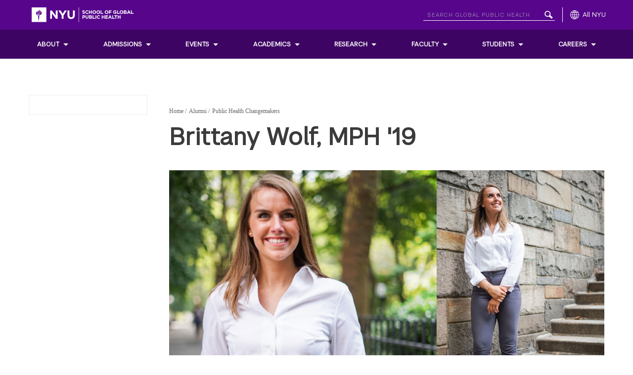

--- FILE ---
content_type: text/html; charset=UTF-8
request_url: https://publichealth.nyu.edu/alumni/public-health-changemakers/brittany-wolf-mph-19
body_size: 18965
content:


<!DOCTYPE html>
<html lang="en" dir="ltr">
  <head>
    <meta charset="utf-8" />
<meta name="Generator" content="Drupal 10 (https://www.drupal.org)" />
<meta name="MobileOptimized" content="width" />
<meta name="HandheldFriendly" content="true" />
<meta name="viewport" content="width=device-width, initial-scale=1.0" />
<link rel="icon" href="/themes/custom/emulsify/favicon.ico" type="image/vnd.microsoft.icon" />
<link rel="canonical" href="https://publichealth.nyu.edu/alumni/public-health-changemakers/brittany-wolf-mph-19" />
<link rel="shortlink" href="https://publichealth.nyu.edu/node/46856" />

    <title>Brittany Wolf, MPH &#039;19 | NYU School of Global Public Health</title>
    <link rel="stylesheet" media="all" href="/sites/default/files/css/css_13v4QCmwa0ZHJ7J-l1BZIGdblnqv2hoLRFpLeFe344E.css?delta=0&amp;language=en&amp;theme=emulsify&amp;include=eJxFjFEKgCAQRC8keqQYdStjNdltIW-fBNHHDLyBN-kUClmsgz0O3I6qsZZ1hI3PCP65DXMzC5jkCm_7CC3JdQg2Qd_1e_oXb61b5KI7ZadDL6phWvQABj0u1w" />
<link rel="stylesheet" media="all" href="//globalnav.digicomm.nyu.edu/v2.8.0/global-nav.css" />
<link rel="stylesheet" media="all" href="/sites/default/files/css/css_YTUvDqANOKxH4mRXDZGGC7m5aiALpyZ3OMg2sCcuSqA.css?delta=2&amp;language=en&amp;theme=emulsify&amp;include=eJxFjFEKgCAQRC8keqQYdStjNdltIW-fBNHHDLyBN-kUClmsgz0O3I6qsZZ1hI3PCP65DXMzC5jkCm_7CC3JdQg2Qd_1e_oXb61b5KI7ZadDL6phWvQABj0u1w" />

    <script type="application/json" data-drupal-selector="drupal-settings-json">{"path":{"baseUrl":"\/","pathPrefix":"","currentPath":"node\/46856","currentPathIsAdmin":false,"isFront":false,"currentLanguage":"en"},"pluralDelimiter":"\u0003","suppressDeprecationErrors":true,"gtag":{"tagId":"G-WF4FH4MF9S","consentMode":false,"otherIds":[],"events":[],"additionalConfigInfo":[]},"ajaxPageState":{"libraries":"eJxlj4EKwyAQQ39I9JMk6s3aXlU8hfn3k8Fot0EI5F0IHJ2DJT2mQQbPnrxY5GCl-ARW9Lk6-MP2slQvGLm4eynPcQVJgRzaDazxY9qNEKipWEpksh3RxGW_WWPH8xueau1bMLVu3q4dJPk_uouqaIgNdRMT2qhgfRE9ch2Ok2wUlEzpdK7vhF4bLWeZ","theme":"emulsify","theme_token":null},"ajaxTrustedUrl":[],"gtm":{"tagId":null,"settings":{"data_layer":"dataLayer","include_classes":false,"allowlist_classes":"","blocklist_classes":"","include_environment":false,"environment_id":"","environment_token":""},"tagIds":["GTM-5H9VDQ6","GTM-PB4WHH79","GTM-NRNTGZC"]},"nyuAlert":{"selector":".main-nav-wrapper"},"user":{"uid":0,"permissionsHash":"8cb6ecda24bb20e9cff8da65b19def868ceebadf71ccd66ebf944223c89dcb98"}}</script>
<script src="/sites/default/files/js/js_NMjZOPVIEi4UV-kchpqzMKcYZXoMkxppe4zRmeMeozg.js?scope=header&amp;delta=0&amp;language=en&amp;theme=emulsify&amp;include=eJxdjIEKwyAQQ39I6icdUa_O9uoVz8L8-8lgrBuEQF5C-LjEyjo8KmT0Eo1QE5nGAnH8aQPiTl2nzi_MouE-spI4oN3A_NsHPRiJm8uqWZg6ss_T_vOCDc9feLg6LoJw6_7ty2YvTvdFLw"></script>
<script src="/themes/custom/emulsify/components/js/google-plus-social.js?t6swpa" type="application/ld+json"></script>
<script src="/sites/default/files/js/js_Wtf4sEnqOtXUFcoKEolerPsnQkoKVsWGM4p-YNTVrcY.js?scope=header&amp;delta=2&amp;language=en&amp;theme=emulsify&amp;include=eJxdjIEKwyAQQ39I6icdUa_O9uoVz8L8-8lgrBuEQF5C-LjEyjo8KmT0Eo1QE5nGAnH8aQPiTl2nzi_MouE-spI4oN3A_NsHPRiJm8uqWZg6ss_T_vOCDc9feLg6LoJw6_7ty2YvTvdFLw"></script>
<script src="/modules/contrib/google_tag/js/gtag.js?t6swpa"></script>
<script src="/modules/contrib/google_tag/js/gtm.js?t6swpa"></script>

  </head>
  <body class="with-sidebar page-node-type-page">
    <a href="#main-content" id="skip-to-main" class="visually-hidden focusable">
      Skip to main content
    </a>
    <noscript><iframe src="https://www.googletagmanager.com/ns.html?id=GTM-5H9VDQ6"
                  height="0" width="0" style="display:none;visibility:hidden"></iframe></noscript>
<noscript><iframe src="https://www.googletagmanager.com/ns.html?id=GTM-PB4WHH79"
                  height="0" width="0" style="display:none;visibility:hidden"></iframe></noscript>
<noscript><iframe src="https://www.googletagmanager.com/ns.html?id=GTM-NRNTGZC"
                  height="0" width="0" style="display:none;visibility:hidden"></iframe></noscript>

  

      <div class="dialog-off-canvas-main-canvas" data-off-canvas-main-canvas>
    



  <header role="banner" class="site-header">
    <button id="mobile-menu-trigger" class="mobile-menu-trigger" aria-label="Toggle menu" aria-expanded="false" aria-controls="main-nav">
      <span class="mobile-menu-trigger__inner">
        <span class="mobile-menu-trigger__icon"></span>
        <span class="mobile-menu-trigger__icon"></span>
        <span class="mobile-menu-trigger__icon"></span>
      </span>
    </button>
    <div id="GN-container"></div>
      <div class="main-nav-wrapper">
    <div id=”GN-left-nav-local-source” class="main-nav">
  <nav aria-label="Main navigation" class="navigation" >
  
          
  
      


                  <ul data-region="menu" class="main-nav__menu menu--level-0" id="main-nav">
                          <li class="main-nav__menu-item menu--level-0 main-nav__menu-item--has-children push-nav--has-next-level-trigger">
                        
        <a href="/about" class="main-nav__menu-link" id="main-menu__link-0" data-drupal-link-system-path="node/3241">About</a>

                  <button class="push-nav--next-level-trigger" aria-haspopup="true" aria-controls="main-nav__menu-0" aria-expanded="false">
            <span class="visually-hidden">Toggle sub menu of About</span>
          </button>
        
                                    
                                    
      <ul class="main-nav__menu menu--level-1 menu--child" data-level="1" id="main-nav__menu-0">
                          <li class="main-nav__menu-item menu--level-1">
                        
        <a href="/about/accreditation" class="main-nav__menu-link" id="main-menu__link-0-0" data-drupal-link-system-path="node/14341">Accreditation</a>

        
                      
              </li>
                      <li class="main-nav__menu-item menu--level-1">
                        
        <a href="/about/administration" class="main-nav__menu-link" id="main-menu__link-0-1" data-drupal-link-system-path="node/3246">Administration</a>

        
                      
              </li>
                      <li class="main-nav__menu-item menu--level-1">
                        
        <a href="/about/contact-us" class="main-nav__menu-link" id="main-menu__link-0-2" data-drupal-link-system-path="node/3251">Contact Us</a>

        
                      
              </li>
                      <li class="main-nav__menu-item menu--level-1">
                        
        <a href="/about/deans-council" class="main-nav__menu-link" id="main-menu__link-0-3" data-drupal-link-system-path="node/62256">Dean&#039;s Council</a>

        
                      
              </li>
                      <li class="main-nav__menu-item menu--level-1">
                        
        <a href="/about/deans-welcome" class="main-nav__menu-link" id="main-menu__link-0-4" data-drupal-link-system-path="node/3256">Dean’s Welcome</a>

        
                      
              </li>
                      <li class="main-nav__menu-item menu--level-1">
                        
        <a href="/fast-facts" class="main-nav__menu-link" id="main-menu__link-0-5" data-drupal-link-system-path="node/88051">Fast Facts</a>

        
                      
              </li>
                      <li class="main-nav__menu-item menu--level-1 main-nav__menu-item--has-children push-nav--has-next-level-trigger">
                        
        <a href="/about/human-resources" class="main-nav__menu-link" id="main-menu__link-0-6" data-drupal-link-system-path="node/33861">Human Resources</a>

                  <button class="push-nav--next-level-trigger" aria-haspopup="true" aria-controls="main-nav__menu-0-6" aria-expanded="false">
            <span class="visually-hidden">Toggle sub menu of Human Resources</span>
          </button>
        
                                    
      
      <ul class="main-nav__menu menu--level-2 menu--child" data-level="2">
                          <li class="main-nav__menu-item menu--level-2">
                        
        <a href="/about/human-resources/work-life-and-wellness" class="main-nav__menu-link" id="main-menu__link-0-6-0" data-drupal-link-system-path="node/57276">Work Life and Wellness</a>

        
                      
              </li>
                      <li class="main-nav__menu-item menu--level-2">
                        
        <a href="/about/human-resources/benefits" class="main-nav__menu-link" id="main-menu__link-0-6-1" data-drupal-link-system-path="node/33866">Benefits</a>

        
                      
              </li>
                      <li class="main-nav__menu-item menu--level-2">
                        
        <a href="/about/human-resources/employee-resources" class="main-nav__menu-link" id="main-menu__link-0-6-2" data-drupal-link-system-path="node/33876">Employee Resources</a>

        
                      
              </li>
                      <li class="main-nav__menu-item menu--level-2">
                        
        <a href="/about/human-resources/forms-policies" class="main-nav__menu-link" id="main-menu__link-0-6-3" data-drupal-link-system-path="node/50756">Forms &amp; Policies</a>

        
                      
              </li>
                      <li class="main-nav__menu-item menu--level-2">
                        
        <a href="/about/human-resources/new-employees" class="main-nav__menu-link" id="main-menu__link-0-6-4" data-drupal-link-system-path="node/33871">New Employees</a>

        
                      
              </li>
                      <li class="main-nav__menu-item menu--level-2">
                        
        <a href="/about/human-resources/open-positions" class="main-nav__menu-link" id="main-menu__link-0-6-5" data-drupal-link-system-path="node/3271">Open Positions</a>

        
                      
              </li>
        </ul>
  
              </li>
                      <li class="main-nav__menu-item menu--level-1">
                        
        <a href="/about/mission-vision-principles-values" class="main-nav__menu-link" id="main-menu__link-0-7" data-drupal-link-system-path="node/33991">Mission, Vision, Guiding Principles &amp; Values</a>

        
                      
              </li>
                      <li class="main-nav__menu-item menu--level-1">
                        
        <a href="/about/public-health-comes-broadway" class="main-nav__menu-link" id="main-menu__link-0-8" data-drupal-link-system-path="node/21106">Public Health Comes to Broadway</a>

        
                      
              </li>
                      <li class="main-nav__menu-item menu--level-1 main-nav__menu-item--has-children push-nav--has-next-level-trigger">
                        
        <a href="/about/resources" class="main-nav__menu-link" id="main-menu__link-0-9" data-drupal-link-system-path="node/20821">Resources</a>

                  <button class="push-nav--next-level-trigger" aria-haspopup="true" aria-controls="main-nav__menu-0-9" aria-expanded="false">
            <span class="visually-hidden">Toggle sub menu of Resources</span>
          </button>
        
                                    
      
      <ul class="main-nav__menu menu--level-2 menu--child" data-level="2">
                          <li class="main-nav__menu-item menu--level-2">
                        
        <a href="/about/resources/operations-facilities-contacts" class="main-nav__menu-link" id="main-menu__link-0-9-0" data-drupal-link-system-path="node/64391">Operations and Facilities Contacts</a>

        
                      
              </li>
                      <li class="main-nav__menu-item menu--level-2">
                        
        <a href="/about/zoom" class="main-nav__menu-link" id="main-menu__link-0-9-1" data-drupal-link-system-path="node/48726">Zoom Video Conferencing</a>

        
                      
              </li>
                      <li class="main-nav__menu-item menu--level-2 main-nav__menu-item--has-children push-nav--has-next-level-trigger">
                        
        <a href="/about/resources/branding-communications" class="main-nav__menu-link" id="main-menu__link-0-9-2" data-drupal-link-system-path="node/62316">Branding &amp; Communications</a>

                  <button class="push-nav--next-level-trigger" aria-haspopup="true" aria-controls="main-nav__menu-0-9-2" aria-expanded="false">
            <span class="visually-hidden">Toggle sub menu of Branding &amp; Communications</span>
          </button>
        
                                    
      
      <ul class="main-nav__menu menu--level-3 menu--child" data-level="3">
                          <li class="main-nav__menu-item menu--level-3">
                        
        <a href="/about/resources/branding-communications/best-places-around-nyu-outdoor-photography" class="main-nav__menu-link" id="main-menu__link-0-9-2-0" data-drupal-link-system-path="node/62966">Outdoor Photography Locations</a>

        
                      
              </li>
        </ul>
  
              </li>
        </ul>
  
              </li>
                      <li class="main-nav__menu-item menu--level-1">
                        
        <a href="/about/history-public-health-nyu" class="main-nav__menu-link" id="main-menu__link-0-10" data-drupal-link-system-path="node/21086">The History of Public Health at NYU</a>

        
                      
              </li>
        </ul>
  
              </li>
                      <li class="main-nav__menu-item menu--level-0 main-nav__menu-item--has-children push-nav--has-next-level-trigger">
                        
        <a href="/admissions" class="main-nav__menu-link" id="main-menu__link-1" data-drupal-link-system-path="node/3191">Admissions</a>

                  <button class="push-nav--next-level-trigger" aria-haspopup="true" aria-controls="main-nav__menu-1" aria-expanded="false">
            <span class="visually-hidden">Toggle sub menu of Admissions</span>
          </button>
        
                  <div class="mega-menu-wrapper">
                          <div class="mega-menu-column">
                                                      <div class="mega-menu-row">
                      <a href="/admissions/how-to-apply">
                        <img style="display: none;" class="primary" src="https://publichealth.nyu.edu/sites/default/files/mega-menu-primary/2023-07/mm-p-apply-now.jpg" loading="lazy" alt="NYU flag" />
                        <span class="mega-menu-link-text">
                          <span class="text">How to Apply</span>
                           <span class="overlay"></span>
                        </span>
                      </a>
                    </div>
                                                </div>
                          <div class="mega-menu-column">
                                                      <div class="mega-menu-row">
                      <a href="https://apply.publichealth.nyu.edu/portal/prospectevents">
                        <img style="display: none;" class="secondary" src="https://publichealth.nyu.edu/sites/default/files/mega-menu-secondary/2025-12/mm-s-admissions-events.jpg" loading="lazy" alt="Prospective students at an admissions event" />
                        <span class="mega-menu-link-text">
                          <span class="text">Events</span>
                           <span class="overlay"></span>
                        </span>
                      </a>
                    </div>
                                                                        <div class="mega-menu-row">
                      <a href="/admissions/connect">
                        <img style="display: none;" class="secondary" src="https://publichealth.nyu.edu/sites/default/files/mega-menu-secondary/2023-07/mm-s-contact-us.jpg" loading="lazy" alt="Students sitting at a desk talking" />
                        <span class="mega-menu-link-text">
                          <span class="text">Connect with Us</span>
                           <span class="overlay"></span>
                        </span>
                      </a>
                    </div>
                                                </div>
                          <div class="mega-menu-column">
                                                                        
                                    
      <ul class="main-nav__menu menu--level-1 menu--child" data-level="1" id="main-nav__menu-1">
                          <li class="mega-menu-hidden main-nav__menu-item menu--level-1">
                        
        <a href="https://apply.publichealth.nyu.edu/portal/prospectevents" class="main-nav__menu-link" id="main-menu__link-1-0">Events</a>

        
                      
              </li>
                      <li class="main-nav__menu-item menu--level-1">
                        
        <a href="/admissions/financial-aid" class="main-nav__menu-link" id="main-menu__link-1-1" data-drupal-link-system-path="node/3231">Scholarships</a>

        
                      
              </li>
                      <li class="main-nav__menu-item menu--level-1">
                        
        <a href="/admissions/policies-procedures" class="main-nav__menu-link" id="main-menu__link-1-2" data-drupal-link-system-path="node/59941">Policies</a>

        
                      
              </li>
                      <li class="main-nav__menu-item menu--level-1">
                        
        <a href="/admissions/frequently-asked-questions" class="main-nav__menu-link" id="main-menu__link-1-3" data-drupal-link-system-path="node/64291">FAQ</a>

        
                      
              </li>
                      <li class="main-nav__menu-item menu--level-1">
                        
        <a href="/admissions/connect-student" class="main-nav__menu-link" id="main-menu__link-1-4" data-drupal-link-system-path="node/90171">Chat with a Student</a>

        
                      
              </li>
                      <li class="main-nav__menu-item menu--level-1">
                        
        <a href="/admissions/request-information" class="main-nav__menu-link" id="main-menu__link-1-5" data-drupal-link-system-path="node/4196">Request Information</a>

        
                      
              </li>
                      <li class="mega-menu-hidden main-nav__menu-item menu--level-1 main-nav__menu-item--has-children push-nav--has-next-level-trigger">
                        
        <a href="/admissions/how-to-apply" class="main-nav__menu-link" id="main-menu__link-1-6" data-drupal-link-system-path="node/3196">How to Apply</a>

                  <button class="push-nav--next-level-trigger" aria-haspopup="true" aria-controls="main-nav__menu-1-6" aria-expanded="false">
            <span class="visually-hidden">Toggle sub menu of How to Apply</span>
          </button>
        
                                    
      
      <ul class="main-nav__menu menu--level-2 menu--child" data-level="2">
                          <li class="main-nav__menu-item menu--level-2">
                        
        <a href="/admissions/apply/mph" class="main-nav__menu-link" id="main-menu__link-1-6-0" data-drupal-link-system-path="node/87886">Master of Public Health (MPH)</a>

        
                      
              </li>
                      <li class="main-nav__menu-item menu--level-2">
                        
        <a href="/admissions/apply/ms-biostatistics" class="main-nav__menu-link" id="main-menu__link-1-6-1" data-drupal-link-system-path="node/87911">Master of Science in Biostatistics (MS)</a>

        
                      
              </li>
                      <li class="main-nav__menu-item menu--level-2">
                        
        <a href="/admissions/apply/ms-epidemiology" class="main-nav__menu-link" id="main-menu__link-1-6-2" data-drupal-link-system-path="node/87906">Master of Science in Epidemiology (MS)</a>

        
                      
              </li>
                      <li class="main-nav__menu-item menu--level-2">
                        
        <a href="/admissions/apply/ma-bioethics" class="main-nav__menu-link" id="main-menu__link-1-6-3" data-drupal-link-system-path="node/87896">Master of Arts in Bioethics</a>

        
                      
              </li>
                      <li class="main-nav__menu-item menu--level-2">
                        
        <a href="/admissions/apply/doctor-philosophy-public-health-phd" class="main-nav__menu-link" id="main-menu__link-1-6-4" data-drupal-link-system-path="node/87981">Doctor of Philosophy in Public Health (PhD)</a>

        
                      
              </li>
                      <li class="main-nav__menu-item menu--level-2">
                        
        <a href="/admissions/non-matriculated-enrollment" class="main-nav__menu-link" id="main-menu__link-1-6-5" data-drupal-link-system-path="node/50051">Non-Matriculated Enrollment</a>

        
                      
              </li>
                      <li class="main-nav__menu-item menu--level-2">
                        
        <a href="/admissions/apply/doctor-public-health-drph" class="main-nav__menu-link" id="main-menu__link-1-6-6" data-drupal-link-system-path="node/87986">Doctor of Public Health (DrPH)</a>

        
                      
              </li>
                      <li class="main-nav__menu-item menu--level-2">
                        
        <a href="/admissions/apply/mph-dual-degree-application" class="main-nav__menu-link" id="main-menu__link-1-6-7" data-drupal-link-system-path="node/87991">Master of Public Health (MPH) Dual Degree Programs</a>

        
                      
              </li>
                      <li class="main-nav__menu-item menu--level-2">
                        
        <a href="/admissions/apply/certificates-application" class="main-nav__menu-link" id="main-menu__link-1-6-8" data-drupal-link-system-path="node/87996">Certificate Programs</a>

        
                      
              </li>
                      <li class="main-nav__menu-item menu--level-2">
                        
        <a href="/admissions/apply-now/41-programs" class="main-nav__menu-link" id="main-menu__link-1-6-9" data-drupal-link-system-path="node/140461">4+1 Programs</a>

        
                      
              </li>
                      <li class="main-nav__menu-item menu--level-2">
                        
        <a href="/admissions/undergraduate" class="main-nav__menu-link" id="main-menu__link-1-6-10" data-drupal-link-system-path="node/3366">Undergraduate Co-Majors &amp; Minors</a>

        
                      
              </li>
        </ul>
  
              </li>
                      <li class="mega-menu-hidden main-nav__menu-item menu--level-1">
                        
        <a href="/admissions/connect" class="main-nav__menu-link" id="main-menu__link-1-7" data-drupal-link-system-path="node/3236">Connect with Us</a>

        
                      
              </li>
        </ul>
  
                                                </div>
                      </div>
              </li>
                      <li class="main-nav__menu-item menu--level-0 main-nav__menu-item--has-children push-nav--has-next-level-trigger">
                        
        <a href="/events-news" class="main-nav__menu-link" id="main-menu__link-2" data-drupal-link-system-path="node/3176">Events</a>

                  <button class="push-nav--next-level-trigger" aria-haspopup="true" aria-controls="main-nav__menu-2" aria-expanded="false">
            <span class="visually-hidden">Toggle sub menu of Events</span>
          </button>
        
                  <div class="mega-menu-wrapper">
                          <div class="mega-menu-column">
                                                      <div class="mega-menu-row">
                      <a href="/students/graduation">
                        <img style="display: none;" class="primary" src="https://publichealth.nyu.edu/sites/default/files/mega-menu-primary/2025-02/mm-p-graduation-cap.jpg" loading="lazy" alt="Graduation Cap" />
                        <span class="mega-menu-link-text">
                          <span class="text">Graduation</span>
                           <span class="overlay"></span>
                        </span>
                      </a>
                    </div>
                                                </div>
                          <div class="mega-menu-column">
                                                                        
                                    
      <ul class="main-nav__menu menu--level-1 menu--child" data-level="1" id="main-nav__menu-2">
                          <li class="mega-menu-hidden main-nav__menu-item menu--level-1">
                        
        <a href="/students/graduation" class="main-nav__menu-link" id="main-menu__link-2-0" data-drupal-link-system-path="node/3426">Graduation</a>

        
                      
              </li>
                      <li class="main-nav__menu-item menu--level-1">
                        
        <a href="/events-news/news" class="main-nav__menu-link" id="main-menu__link-2-1" data-drupal-link-system-path="node/3186">News</a>

        
                      
              </li>
                      <li class="main-nav__menu-item menu--level-1">
                        
        <a href="https://publichealth.nyu.edu/newsletter-sign-up" title="Sign Up for Email Updates" class="main-nav__menu-link" id="main-menu__link-2-2">Sign Up for Email Updates</a>

        
                      
              </li>
                      <li class="main-nav__menu-item menu--level-1">
                        
        <a href="/events/public-health-podcasts" class="main-nav__menu-link" id="main-menu__link-2-3" data-drupal-link-system-path="node/14446">Podcasts</a>

        
                      
              </li>
        </ul>
  
                                                </div>
                      </div>
              </li>
                      <li class="main-nav__menu-item menu--level-0 main-nav__menu-item--has-children push-nav--has-next-level-trigger">
                        
        <a href="/programs" class="main-nav__menu-link" id="main-menu__link-3" data-drupal-link-system-path="node/3221">Academics</a>

                  <button class="push-nav--next-level-trigger" aria-haspopup="true" aria-controls="main-nav__menu-3" aria-expanded="false">
            <span class="visually-hidden">Toggle sub menu of Academics</span>
          </button>
        
                  <div class="mega-menu-wrapper">
                          <div class="mega-menu-column">
                                                      <div class="mega-menu-row">
                      <a href="/about/departments">
                        <img style="display: none;" class="secondary" src="https://publichealth.nyu.edu/sites/default/files/mega-menu-secondary/2023-08/mm-s-academic-dept.jpg" loading="lazy" alt="Students and faculty discussing at a table" />
                        <span class="mega-menu-link-text">
                          <span class="text">Departments &amp; Programs</span>
                           <span class="overlay"></span>
                        </span>
                      </a>
                    </div>
                                                                        <div class="mega-menu-row">
                      <a href="/programs/courses">
                        <img style="display: none;" class="secondary" src="https://publichealth.nyu.edu/sites/default/files/mega-menu-secondary/2023-08/mm-s-courses-2.jpg" loading="lazy" alt="Faculty pointing to a chart in front of a class" />
                        <span class="mega-menu-link-text">
                          <span class="text">Courses</span>
                           <span class="overlay"></span>
                        </span>
                      </a>
                    </div>
                                                </div>
                          <div class="mega-menu-column">
                                                      <div class="mega-menu-row">
                      <a href="/programs/master-public-health">
                        <img style="display: none;" class="secondary" src="https://publichealth.nyu.edu/sites/default/files/mega-menu-secondary/2023-08/mm-s-mph.jpg" loading="lazy" alt="Faculty pointing to a chart in front of a class" />
                        <span class="mega-menu-link-text">
                          <span class="text">Master of Public Health</span>
                           <span class="overlay"></span>
                        </span>
                      </a>
                    </div>
                                                                        <div class="mega-menu-row">
                      <a href="/programs/online-mph">
                        <img style="display: none;" class="secondary" src="https://publichealth.nyu.edu/sites/default/files/mega-menu-secondary/2025-07/mm-s-online-mph.jpg" loading="lazy" alt="Student working at laptop taking online classes" />
                        <span class="mega-menu-link-text">
                          <span class="text">Online Master of Public Health (MPH)</span>
                           <span class="overlay"></span>
                        </span>
                      </a>
                    </div>
                                                </div>
                          <div class="mega-menu-column">
                                                                        
                                    
      <ul class="main-nav__menu menu--level-1 menu--child" data-level="1" id="main-nav__menu-3">
                          <li class="main-nav__menu-item menu--level-1 main-nav__menu-item--has-children push-nav--has-next-level-trigger">
                        
        <a href="/programs/master-arts-bioethics" class="main-nav__menu-link" id="main-menu__link-3-0" data-drupal-link-system-path="node/3121">Master of Arts in Bioethics</a>

                  <button class="push-nav--next-level-trigger" aria-haspopup="true" aria-controls="main-nav__menu-3-0" aria-expanded="false">
            <span class="visually-hidden">Toggle sub menu of Master of Arts in Bioethics</span>
          </button>
        
                                    
      
      <ul class="main-nav__menu menu--level-2 menu--child" data-level="2">
                          <li class="main-nav__menu-item menu--level-2">
                        
        <a href="/admissions/apply/ma-bioethics" class="main-nav__menu-link" id="main-menu__link-3-0-0" data-drupal-link-system-path="node/87896">Admissions</a>

        
                      
              </li>
                      <li class="main-nav__menu-item menu--level-2">
                        
        <a href="https://wp.nyu.edu/centerforbioethics/people/faculty/" class="main-nav__menu-link" id="main-menu__link-3-0-1">Meet Our Faculty</a>

        
                      
              </li>
                      <li class="main-nav__menu-item menu--level-2">
                        
        <a href="/master-arts-bioethics/courses" class="main-nav__menu-link" id="main-menu__link-3-0-2" data-drupal-link-system-path="node/3131">Courses</a>

        
                      
              </li>
                      <li class="main-nav__menu-item menu--level-2">
                        
        <a href="/master-arts-bioethics/practicum" class="main-nav__menu-link" id="main-menu__link-3-0-3" data-drupal-link-system-path="node/3141">Practicum</a>

        
                      
              </li>
                      <li class="main-nav__menu-item menu--level-2">
                        
        <a href="/master-arts-bioethics/study-abroad" class="main-nav__menu-link" id="main-menu__link-3-0-4" data-drupal-link-system-path="node/3146">Study Abroad</a>

        
                      
              </li>
                      <li class="main-nav__menu-item menu--level-2">
                        
        <a href="/master-arts-bioethics/faqs" class="main-nav__menu-link" id="main-menu__link-3-0-5" data-drupal-link-system-path="node/3151">FAQs</a>

        
                      
              </li>
                      <li class="main-nav__menu-item menu--level-2">
                        
        <a href="/master-arts-bioethics/dual-degrees/medicine" class="main-nav__menu-link" id="main-menu__link-3-0-6" data-drupal-link-system-path="node/91791">MD/MA in Bioethics Dual Degree</a>

        
                      
              </li>
        </ul>
  
              </li>
                      <li class="main-nav__menu-item menu--level-1">
                        
        <a href="/programs/master-science-biostatistics" class="main-nav__menu-link" id="main-menu__link-3-1" data-drupal-link-system-path="node/42596">Master of Science in Biostatistics</a>

        
                      
              </li>
                      <li class="main-nav__menu-item menu--level-1">
                        
        <a href="/programs/master-science-epidemiology" class="main-nav__menu-link" id="main-menu__link-3-2" data-drupal-link-system-path="node/47431">Master of Science in Epidemiology</a>

        
                      
              </li>
                      <li class="main-nav__menu-item menu--level-1 main-nav__menu-item--has-children push-nav--has-next-level-trigger">
                        
        <a href="/programs/doctorate" class="main-nav__menu-link" id="main-menu__link-3-3" data-drupal-link-system-path="node/3211">Doctor of Philosophy in Public Health (PhD)</a>

                  <button class="push-nav--next-level-trigger" aria-haspopup="true" aria-controls="main-nav__menu-3-3" aria-expanded="false">
            <span class="visually-hidden">Toggle sub menu of Doctor of Philosophy in Public Health (PhD)</span>
          </button>
        
                                    
      
      <ul class="main-nav__menu menu--level-2 menu--child" data-level="2">
                          <li class="main-nav__menu-item menu--level-2 main-nav__menu-item--has-children push-nav--has-next-level-trigger">
                        
        <a href="/admissions/apply/doctor-public-health-drph" class="main-nav__menu-link" id="main-menu__link-3-3-0" data-drupal-link-system-path="node/87986">Admissions</a>

                  <button class="push-nav--next-level-trigger" aria-haspopup="true" aria-controls="main-nav__menu-3-3-0" aria-expanded="false">
            <span class="visually-hidden">Toggle sub menu of Admissions</span>
          </button>
        
                                    
      
      <ul class="main-nav__menu menu--level-3 menu--child" data-level="3">
                          <li class="main-nav__menu-item menu--level-3">
                        
        <a href="https://publichealth.nyu.edu/admissions/financial-aid?id=phd" class="main-nav__menu-link" id="main-menu__link-3-3-0-0">Financial Aid</a>

        
                      
              </li>
        </ul>
  
              </li>
                      <li class="main-nav__menu-item menu--level-2">
                        
        <a href="/academics/doctor-philosophy-public-health-phd/administration" class="main-nav__menu-link" id="main-menu__link-3-3-1" data-drupal-link-system-path="node/48001">Administration</a>

        
                      
              </li>
                      <li class="main-nav__menu-item menu--level-2 main-nav__menu-item--has-children push-nav--has-next-level-trigger">
                        
        <a href="/programs/doctorate-philosophy-public-health-phd/meet-our-doctoral-students" class="main-nav__menu-link" id="main-menu__link-3-3-2" data-drupal-link-system-path="node/20906">Meet Our Doctoral Students</a>

                  <button class="push-nav--next-level-trigger" aria-haspopup="true" aria-controls="main-nav__menu-3-3-2" aria-expanded="false">
            <span class="visually-hidden">Toggle sub menu of Meet Our Doctoral Students</span>
          </button>
        
                                    
      
      <ul class="main-nav__menu menu--level-3 menu--child" data-level="3">
                          <li class="main-nav__menu-item menu--level-3">
                        
        <a href="/programs/doctorate-philosophy-public-health-phd/admissions/doctoral-student-ambassadors" class="main-nav__menu-link" id="main-menu__link-3-3-2-0" data-drupal-link-system-path="node/56421">Doctoral Student Ambassadors</a>

        
                      
              </li>
        </ul>
  
              </li>
                      <li class="main-nav__menu-item menu--level-2">
                        
        <a href="/programs/doctorate/courses" class="main-nav__menu-link" id="main-menu__link-3-3-3" data-drupal-link-system-path="node/3311">Courses</a>

        
                      
              </li>
                      <li class="main-nav__menu-item menu--level-2">
                        
        <a href="https://publichealth.nyu.edu/programs/doctorate#study" class="main-nav__menu-link" id="main-menu__link-3-3-4">Concentrations</a>

        
                      
              </li>
                      <li class="main-nav__menu-item menu--level-2">
                        
        <a href="/programs/doctorate-philosophy-public-health-phd/competencies" class="main-nav__menu-link" id="main-menu__link-3-3-5" data-drupal-link-system-path="node/35566">Competencies</a>

        
                      
              </li>
                      <li class="main-nav__menu-item menu--level-2">
                        
        <a href="/programs/doctorate/candidacy-dissertation" class="main-nav__menu-link" id="main-menu__link-3-3-6" data-drupal-link-system-path="node/3316">Candidacy and Dissertation</a>

        
                      
              </li>
                      <li class="main-nav__menu-item menu--level-2">
                        
        <a href="/programs/doctorate/forms" class="main-nav__menu-link" id="main-menu__link-3-3-7" data-drupal-link-system-path="node/3321">Forms</a>

        
                      
              </li>
                      <li class="main-nav__menu-item menu--level-2">
                        
        <a href="/programs/doctorate/study-abroad" class="main-nav__menu-link" id="main-menu__link-3-3-8" data-drupal-link-system-path="node/3326">Study Abroad</a>

        
                      
              </li>
                      <li class="main-nav__menu-item menu--level-2">
                        
        <a href="/academics/doctor-philosophy-public-health-phd/upcoming-events" class="main-nav__menu-link" id="main-menu__link-3-3-9" data-drupal-link-system-path="node/53206">Upcoming Events</a>

        
                      
              </li>
        </ul>
  
              </li>
                      <li class="main-nav__menu-item menu--level-1 main-nav__menu-item--has-children push-nav--has-next-level-trigger">
                        
        <a href="/programs/doctor-public-health-drph" class="main-nav__menu-link" id="main-menu__link-3-4" data-drupal-link-system-path="node/47436">Doctor of Public Health (DrPH)</a>

                  <button class="push-nav--next-level-trigger" aria-haspopup="true" aria-controls="main-nav__menu-3-4" aria-expanded="false">
            <span class="visually-hidden">Toggle sub menu of Doctor of Public Health (DrPH)</span>
          </button>
        
                                    
      
      <ul class="main-nav__menu menu--level-2 menu--child" data-level="2">
                          <li class="main-nav__menu-item menu--level-2">
                        
        <a href="/admissions/apply/doctor-public-health-drph" class="main-nav__menu-link" id="main-menu__link-3-4-0" data-drupal-link-system-path="node/87986">Admissions</a>

        
                      
              </li>
                      <li class="main-nav__menu-item menu--level-2">
                        
        <a href="/programs/doctor-public-health-drph/administration" class="main-nav__menu-link" id="main-menu__link-3-4-1" data-drupal-link-system-path="node/72296">Administration</a>

        
                      
              </li>
                      <li class="main-nav__menu-item menu--level-2">
                        
        <a href="/programs/doctor-public-health-drph/meet-our-students" class="main-nav__menu-link" id="main-menu__link-3-4-2" data-drupal-link-system-path="node/72301">Meet Our Students</a>

        
                      
              </li>
                      <li class="main-nav__menu-item menu--level-2">
                        
        <a href="/programs/doctor-public-health-drph/courses" class="main-nav__menu-link" id="main-menu__link-3-4-3" data-drupal-link-system-path="node/72306">Courses</a>

        
                      
              </li>
                      <li class="main-nav__menu-item menu--level-2">
                        
        <a href="/academics/doctor-public-health-drph/competencies" class="main-nav__menu-link" id="main-menu__link-3-4-4" data-drupal-link-system-path="node/62231">Competencies</a>

        
                      
              </li>
                      <li class="main-nav__menu-item menu--level-2">
                        
        <a href="/academics/doctor-public-health-drph/benchmarks" class="main-nav__menu-link" id="main-menu__link-3-4-5" data-drupal-link-system-path="node/72311">Benchmarks</a>

        
                      
              </li>
                      <li class="main-nav__menu-item menu--level-2">
                        
        <a href="/programs/doctor-public-health-drph/forms" class="main-nav__menu-link" id="main-menu__link-3-4-6" data-drupal-link-system-path="node/72316">Forms</a>

        
                      
              </li>
        </ul>
  
              </li>
                      <li class="mega-menu-hidden main-nav__menu-item menu--level-1 main-nav__menu-item--has-children push-nav--has-next-level-trigger">
                        
        <a href="/programs/master-public-health" class="main-nav__menu-link" id="main-menu__link-3-5" data-drupal-link-system-path="node/3201">Master of Public Health</a>

                  <button class="push-nav--next-level-trigger" aria-haspopup="true" aria-controls="main-nav__menu-3-5" aria-expanded="false">
            <span class="visually-hidden">Toggle sub menu of Master of Public Health</span>
          </button>
        
                                    
      
      <ul class="main-nav__menu menu--level-2 menu--child" data-level="2">
                          <li class="main-nav__menu-item menu--level-2">
                        
        <a href="/master-public-health/core-competencies" class="main-nav__menu-link" id="main-menu__link-3-5-0" data-drupal-link-system-path="node/3346">Core Competencies</a>

        
                      
              </li>
                      <li class="main-nav__menu-item menu--level-2 main-nav__menu-item--has-children push-nav--has-next-level-trigger">
                        
        <a href="/master-public-health/concentrations" class="main-nav__menu-link" id="main-menu__link-3-5-1" data-drupal-link-system-path="node/3336">Concentrations</a>

                  <button class="push-nav--next-level-trigger" aria-haspopup="true" aria-controls="main-nav__menu-3-5-1" aria-expanded="false">
            <span class="visually-hidden">Toggle sub menu of Concentrations</span>
          </button>
        
                                    
      
      <ul class="main-nav__menu menu--level-3 menu--child" data-level="3">
                          <li class="main-nav__menu-item menu--level-3">
                        
        <a href="/master-public-health/concentrations/biostatistics" class="main-nav__menu-link" id="main-menu__link-3-5-1-0" data-drupal-link-system-path="node/5406">Biostatistics</a>

        
                      
              </li>
                      <li class="main-nav__menu-item menu--level-3">
                        
        <a href="/master-public-health/concentrations/community-health-science-practice" class="main-nav__menu-link" id="main-menu__link-3-5-1-1" data-drupal-link-system-path="node/5411">Community Health Science and Practice</a>

        
                      
              </li>
                      <li class="main-nav__menu-item menu--level-3">
                        
        <a href="/academics/master-public-health/concentrations/environmental-public-health" class="main-nav__menu-link" id="main-menu__link-3-5-1-2" data-drupal-link-system-path="node/5416">Environmental Public Health</a>

        
                      
              </li>
                      <li class="main-nav__menu-item menu--level-3">
                        
        <a href="/master-public-health/concentrations/epidemiology" class="main-nav__menu-link" id="main-menu__link-3-5-1-3" data-drupal-link-system-path="node/5421">Epidemiology</a>

        
                      
              </li>
                      <li class="main-nav__menu-item menu--level-3">
                        
        <a href="/master-public-health/concentrations/global-health" class="main-nav__menu-link" id="main-menu__link-3-5-1-4" data-drupal-link-system-path="node/5426">Global Health</a>

        
                      
              </li>
                      <li class="main-nav__menu-item menu--level-3">
                        
        <a href="/academics/master-public-health/concentrations/public-health-management" class="main-nav__menu-link" id="main-menu__link-3-5-1-5" data-drupal-link-system-path="node/78516">Public Health Management</a>

        
                      
              </li>
                      <li class="main-nav__menu-item menu--level-3">
                        
        <a href="/master-public-health/concentrations/public-health-nutrition" class="main-nav__menu-link" id="main-menu__link-3-5-1-6" data-drupal-link-system-path="node/5431">Public Health Nutrition</a>

        
                      
              </li>
                      <li class="main-nav__menu-item menu--level-3">
                        
        <a href="/academics/master-public-health/concentrations/public-health-policy" class="main-nav__menu-link" id="main-menu__link-3-5-1-7" data-drupal-link-system-path="node/5436">Public Health Policy</a>

        
                      
              </li>
                      <li class="main-nav__menu-item menu--level-3">
                        
        <a href="/master-public-health/concentrations/social-behavioral-sciences" class="main-nav__menu-link" id="main-menu__link-3-5-1-8" data-drupal-link-system-path="node/5441">Social and Behavioral Sciences</a>

        
                      
              </li>
        </ul>
  
              </li>
                      <li class="main-nav__menu-item menu--level-2 main-nav__menu-item--has-children push-nav--has-next-level-trigger">
                        
        <a href="/master-public-health/dual-degrees" class="main-nav__menu-link" id="main-menu__link-3-5-2" data-drupal-link-system-path="node/3341">The MPH Dual Degrees</a>

                  <button class="push-nav--next-level-trigger" aria-haspopup="true" aria-controls="main-nav__menu-3-5-2" aria-expanded="false">
            <span class="visually-hidden">Toggle sub menu of The MPH Dual Degrees</span>
          </button>
        
                                    
      
      <ul class="main-nav__menu menu--level-3 menu--child" data-level="3">
                          <li class="main-nav__menu-item menu--level-3">
                        
        <a href="/master-public-health/dual-degrees/dentistry" class="main-nav__menu-link" id="main-menu__link-3-5-2-0" data-drupal-link-system-path="node/3966">Dentistry (DDS/MPH) Dual Degree</a>

        
                      
              </li>
                      <li class="main-nav__menu-item menu--level-3">
                        
        <a href="/master-public-health/dual-degrees/medicine" class="main-nav__menu-link" id="main-menu__link-3-5-2-1" data-drupal-link-system-path="node/3961">Medicine (MD/MPH)</a>

        
                      
              </li>
                      <li class="main-nav__menu-item menu--level-3">
                        
        <a href="/master-public-health/mph-dual-degrees/dual-degree-nursing-msmph" class="main-nav__menu-link" id="main-menu__link-3-5-2-2" data-drupal-link-system-path="node/5371">Nursing (MS/MPH)</a>

        
                      
              </li>
                      <li class="main-nav__menu-item menu--level-3">
                        
        <a href="/master-public-health/mph-dual-degrees/dual-degree-public-administration-mpamph" class="main-nav__menu-link" id="main-menu__link-3-5-2-3" data-drupal-link-system-path="node/5376">Public Administration (MPA/MPH)</a>

        
                      
              </li>
                      <li class="main-nav__menu-item menu--level-3">
                        
        <a href="/master-public-health/mph-dual-degrees/dual-degree-social-work-mswmph" class="main-nav__menu-link" id="main-menu__link-3-5-2-4" data-drupal-link-system-path="node/5366">Social Work (MSW/MPH)</a>

        
                      
              </li>
        </ul>
  
              </li>
                      <li class="main-nav__menu-item menu--level-2">
                        
        <a href="https://publichealth.nyu.edu/programs/courses" class="main-nav__menu-link" id="main-menu__link-3-5-3">Courses</a>

        
                      
              </li>
                      <li class="main-nav__menu-item menu--level-2">
                        
        <a href="/admissions/apply/mph" class="main-nav__menu-link" id="main-menu__link-3-5-4" data-drupal-link-system-path="node/87886">Admissions</a>

        
                      
              </li>
                      <li class="main-nav__menu-item menu--level-2">
                        
        <a href="https://publichealth.nyu.edu/programs/applied-practice-experience-program" class="main-nav__menu-link" id="main-menu__link-3-5-5">Applied Practice</a>

        
                      
              </li>
        </ul>
  
              </li>
                      <li class="main-nav__menu-item menu--level-1 main-nav__menu-item--has-children push-nav--has-next-level-trigger">
                        
        <a href="/programs/undergraduate" class="main-nav__menu-link" id="main-menu__link-3-6" data-drupal-link-system-path="node/3356">Undergraduate</a>

                  <button class="push-nav--next-level-trigger" aria-haspopup="true" aria-controls="main-nav__menu-3-6" aria-expanded="false">
            <span class="visually-hidden">Toggle sub menu of Undergraduate</span>
          </button>
        
                                    
      
      <ul class="main-nav__menu menu--level-2 menu--child" data-level="2">
                          <li class="main-nav__menu-item menu--level-2">
                        
        <a href="/undergraduate/public-health-minor" class="main-nav__menu-link" id="main-menu__link-3-6-0" data-drupal-link-system-path="node/3371">Undergraduate Minors</a>

        
                      
              </li>
                      <li class="main-nav__menu-item menu--level-2">
                        
        <a href="/undergraduate/co-majors" class="main-nav__menu-link" id="main-menu__link-3-6-1" data-drupal-link-system-path="node/3451">Co-Majors</a>

        
                      
              </li>
                      <li class="main-nav__menu-item menu--level-2 main-nav__menu-item--has-children push-nav--has-next-level-trigger">
                        
        <a href="/academics/undergraduate/41-degree-program" class="main-nav__menu-link" id="main-menu__link-3-6-2" data-drupal-link-system-path="node/61326">4+1 Program</a>

                  <button class="push-nav--next-level-trigger" aria-haspopup="true" aria-controls="main-nav__menu-3-6-2" aria-expanded="false">
            <span class="visually-hidden">Toggle sub menu of 4+1 Program</span>
          </button>
        
                                    
      
      <ul class="main-nav__menu menu--level-3 menu--child" data-level="3">
                          <li class="main-nav__menu-item menu--level-3">
                        
        <a href="/academics/undergraduate/41-program/gallatingph-41-programs" class="main-nav__menu-link" id="main-menu__link-3-6-2-0" data-drupal-link-system-path="node/62156">Gallatin/GPH 4+1 Programs</a>

        
                      
              </li>
                      <li class="main-nav__menu-item menu--level-3">
                        
        <a href="/academics/undergraduate/41-program/college-arts-sciencesgph-bama-bioethics-program" class="main-nav__menu-link" id="main-menu__link-3-6-2-1" data-drupal-link-system-path="node/70206">College of Arts &amp; Sciences/GPH BA/MA Bioethics Program</a>

        
                      
              </li>
                      <li class="main-nav__menu-item menu--level-3">
                        
        <a href="/academics/undergraduate/41-program/global-liberal-studiesgph-41-programs" class="main-nav__menu-link" id="main-menu__link-3-6-2-2" data-drupal-link-system-path="node/72011">Global Liberal Studies/GPH 4+1 Programs</a>

        
                      
              </li>
                      <li class="main-nav__menu-item menu--level-3">
                        
        <a href="/academics/undergraduate/41-program/steinhardtgph-bsmph-nutrition" class="main-nav__menu-link" id="main-menu__link-3-6-2-3" data-drupal-link-system-path="node/62366">Steinhardt/GPH BS/MPH in Nutrition</a>

        
                      
              </li>
        </ul>
  
              </li>
                      <li class="main-nav__menu-item menu--level-2">
                        
        <a href="/academics/undergraduate/undergraduate-resources-support-hub" class="main-nav__menu-link" id="main-menu__link-3-6-3" data-drupal-link-system-path="node/67146">Resources</a>

        
                      
              </li>
        </ul>
  
              </li>
                      <li class="main-nav__menu-item menu--level-1 main-nav__menu-item--has-children push-nav--has-next-level-trigger">
                        
        <a href="/academics/advanced-certificates" class="main-nav__menu-link" id="main-menu__link-3-7" data-drupal-link-system-path="node/3286">Advanced Certificates</a>

                  <button class="push-nav--next-level-trigger" aria-haspopup="true" aria-controls="main-nav__menu-3-7" aria-expanded="false">
            <span class="visually-hidden">Toggle sub menu of Advanced Certificates</span>
          </button>
        
                                    
      
      <ul class="main-nav__menu menu--level-2 menu--child" data-level="2">
                          <li class="main-nav__menu-item menu--level-2 main-nav__menu-item--has-children push-nav--has-next-level-trigger">
                        
        <a href="/programs/advanced-certificate-public-health" class="main-nav__menu-link" id="main-menu__link-3-7-0" data-drupal-link-system-path="node/3296">Public Health</a>

                  <button class="push-nav--next-level-trigger" aria-haspopup="true" aria-controls="main-nav__menu-3-7-0" aria-expanded="false">
            <span class="visually-hidden">Toggle sub menu of Public Health</span>
          </button>
        
                                    
      
      <ul class="main-nav__menu menu--level-3 menu--child" data-level="3">
                          <li class="main-nav__menu-item menu--level-3">
                        
        <a href="/academics/CPH-DDS-advanced-certificate-public-health" class="main-nav__menu-link" id="main-menu__link-3-7-0-0" data-drupal-link-system-path="node/79026">CPH/DDS Advanced Certificate in Public Health</a>

        
                      
              </li>
        </ul>
  
              </li>
                      <li class="main-nav__menu-item menu--level-2">
                        
        <a href="/programs/advanced-certificate-public-health-nutrition" class="main-nav__menu-link" id="main-menu__link-3-7-1" data-drupal-link-system-path="node/16091">Public Health Nutrition</a>

        
                      
              </li>
                      <li class="main-nav__menu-item menu--level-2">
                        
        <a href="/programs/advanced-certificate-public-health-data-science" class="main-nav__menu-link" id="main-menu__link-3-7-2" data-drupal-link-system-path="node/56966">Public Health Data Science</a>

        
                      
              </li>
                      <li class="main-nav__menu-item menu--level-2">
                        
        <a href="/academics/advanced-certificates/advanced-certificate-public-health-disaster-science-policy-and" class="main-nav__menu-link" id="main-menu__link-3-7-3" data-drupal-link-system-path="node/44726">Public Health Disaster Science, Policy and Practice</a>

        
                      
              </li>
        </ul>
  
              </li>
                      <li class="mega-menu-hidden main-nav__menu-item menu--level-1 main-nav__menu-item--has-children push-nav--has-next-level-trigger">
                        
        <a href="/programs/courses" class="main-nav__menu-link" id="main-menu__link-3-8" data-drupal-link-system-path="node/59801">Courses</a>

                  <button class="push-nav--next-level-trigger" aria-haspopup="true" aria-controls="main-nav__menu-3-8" aria-expanded="false">
            <span class="visually-hidden">Toggle sub menu of Courses</span>
          </button>
        
                                    
      
      <ul class="main-nav__menu menu--level-2 menu--child" data-level="2">
                          <li class="main-nav__menu-item menu--level-2">
                        
        <a href="/programs/courses/descriptions-syllabi" class="main-nav__menu-link" id="main-menu__link-3-8-0" data-drupal-link-system-path="node/59816">Descriptions &amp; Syllabi</a>

        
                      
              </li>
                      <li class="main-nav__menu-item menu--level-2">
                        
        <a href="/programs/courses/first-semester-courses-concentration-person-students" class="main-nav__menu-link" id="main-menu__link-3-8-1" data-drupal-link-system-path="node/59811">First Semester Courses for In-Person Students</a>

        
                      
              </li>
                      <li class="main-nav__menu-item menu--level-2">
                        
        <a href="/programs/courses/first-semester-courses-online-students" class="main-nav__menu-link" id="main-menu__link-3-8-2" data-drupal-link-system-path="node/66061">First Semester Courses for Online Students</a>

        
                      
              </li>
                      <li class="main-nav__menu-item menu--level-2">
                        
        <a href="/programs/courses/graduate-registration-checklist" class="main-nav__menu-link" id="main-menu__link-3-8-3" data-drupal-link-system-path="node/62236">Graduate Registration Checklist</a>

        
                      
              </li>
                      <li class="main-nav__menu-item menu--level-2">
                        
        <a href="/programs/courses/registration-schedules" class="main-nav__menu-link" id="main-menu__link-3-8-4" data-drupal-link-system-path="node/61127">Registration &amp; Schedules</a>

        
                      
              </li>
                      <li class="main-nav__menu-item menu--level-2">
                        
        <a href="/programs/courses/study-abroad" class="main-nav__menu-link" id="main-menu__link-3-8-5" data-drupal-link-system-path="node/3956">Study Abroad</a>

        
                      
              </li>
                      <li class="main-nav__menu-item menu--level-2">
                        
        <a href="/academics/courses/types-courses" class="main-nav__menu-link" id="main-menu__link-3-8-6" data-drupal-link-system-path="node/59806">Types of Courses</a>

        
                      
              </li>
        </ul>
  
              </li>
                      <li class="main-nav__menu-item menu--level-1 main-nav__menu-item--has-children push-nav--has-next-level-trigger">
                        
        <a href="/programs/applied-practice-experience" class="main-nav__menu-link" id="main-menu__link-3-9" data-drupal-link-system-path="node/72456">Applied Practice</a>

                  <button class="push-nav--next-level-trigger" aria-haspopup="true" aria-controls="main-nav__menu-3-9" aria-expanded="false">
            <span class="visually-hidden">Toggle sub menu of Applied Practice</span>
          </button>
        
                                    
      
      <ul class="main-nav__menu menu--level-2 menu--child" data-level="2">
                          <li class="main-nav__menu-item menu--level-2">
                        
        <a href="/academics/applied-practice/curricular-practical-training-cpt" class="main-nav__menu-link" id="main-menu__link-3-9-0" data-drupal-link-system-path="node/142676">Curricular Practical Training (CPT)</a>

        
                      
              </li>
                      <li class="main-nav__menu-item menu--level-2">
                        
        <a href="/programs/applied-practice/organizations-preceptors" class="main-nav__menu-link" id="main-menu__link-3-9-1" data-drupal-link-system-path="node/72471">For Organizations &amp; Preceptors</a>

        
                      
              </li>
                      <li class="main-nav__menu-item menu--level-2">
                        
        <a href="/programs/applied-practice/frequently-asked-questions" class="main-nav__menu-link" id="main-menu__link-3-9-2" data-drupal-link-system-path="node/72476">FAQs</a>

        
                      
              </li>
        </ul>
  
              </li>
                      <li class="mega-menu-hidden main-nav__menu-item menu--level-1">
                        
        <a href="/about/departments" class="main-nav__menu-link" id="main-menu__link-3-10" data-drupal-link-system-path="node/3261">Departments &amp; Programs</a>

        
                      
              </li>
                      <li class="mega-menu-hidden main-nav__menu-item menu--level-1">
                        
        <a href="/programs/online-mph" class="main-nav__menu-link" id="main-menu__link-3-11" data-drupal-link-system-path="node/89196">Online Master of Public Health (MPH)</a>

        
                      
              </li>
        </ul>
  
                                                </div>
                      </div>
              </li>
                      <li class="main-nav__menu-item menu--level-0 main-nav__menu-item--has-children push-nav--has-next-level-trigger">
                        
        <a href="/research" class="main-nav__menu-link" id="main-menu__link-4" data-drupal-link-system-path="node/3881">Research</a>

                  <button class="push-nav--next-level-trigger" aria-haspopup="true" aria-controls="main-nav__menu-4" aria-expanded="false">
            <span class="visually-hidden">Toggle sub menu of Research</span>
          </button>
        
                                    
                                    
      <ul class="main-nav__menu menu--level-1 menu--child" data-level="1" id="main-nav__menu-4">
                          <li class="main-nav__menu-item menu--level-1">
                        
        <a href="/research/centers-labs-initiatives" class="main-nav__menu-link" id="main-menu__link-4-0" data-drupal-link-system-path="node/3396">Centers, Labs &amp; Initiatives</a>

        
                      
              </li>
                      <li class="main-nav__menu-item menu--level-1">
                        
        <a href="/research-scholarship/proposals-awards" class="main-nav__menu-link" id="main-menu__link-4-1" data-drupal-link-system-path="node/4026">Proposals and Awards</a>

        
                      
              </li>
                      <li class="main-nav__menu-item menu--level-1">
                        
        <a href="/research/research-projects" class="main-nav__menu-link" id="main-menu__link-4-2" data-drupal-link-system-path="node/3401">Research Projects</a>

        
                      
              </li>
                      <li class="main-nav__menu-item menu--level-1">
                        
        <a href="/research-scholarship/funding-opportunities" class="main-nav__menu-link" id="main-menu__link-4-3" data-drupal-link-system-path="node/21011">Funding Opportunities</a>

        
                      
              </li>
                      <li class="main-nav__menu-item menu--level-1">
                        
        <a href="/research/delta-omega-honorary-society-public-health" class="main-nav__menu-link" id="main-menu__link-4-4" data-drupal-link-system-path="node/48411">Delta Omega Honorary Society in Public Health</a>

        
                      
              </li>
                      <li class="main-nav__menu-item menu--level-1">
                        
        <a href="/research-scholarship/gstalder" class="main-nav__menu-link" id="main-menu__link-4-5" data-drupal-link-system-path="node/48086">Ellen C. Gstalder Memorial Scholarship</a>

        
                      
              </li>
                      <li class="main-nav__menu-item menu--level-1">
                        
        <a href="/research/global-impact-map" class="main-nav__menu-link" id="main-menu__link-4-6" data-drupal-link-system-path="node/4751">Global Impact Map</a>

        
                      
              </li>
        </ul>
  
              </li>
                      <li class="main-nav__menu-item menu--level-0 main-nav__menu-item--has-children push-nav--has-next-level-trigger">
                        
        <a href="/faculty" class="main-nav__menu-link" id="main-menu__link-5" data-drupal-link-system-path="node/3276">Faculty</a>

                  <button class="push-nav--next-level-trigger" aria-haspopup="true" aria-controls="main-nav__menu-5" aria-expanded="false">
            <span class="visually-hidden">Toggle sub menu of Faculty</span>
          </button>
        
                                    
                                    
      <ul class="main-nav__menu menu--level-1 menu--child" data-level="1" id="main-nav__menu-5">
                          <li class="main-nav__menu-item menu--level-1 main-nav__menu-item--has-children push-nav--has-next-level-trigger">
                        
        <a href="/faculty/faculty-affairs" class="main-nav__menu-link" id="main-menu__link-5-0" data-drupal-link-system-path="node/74586">Faculty Affairs</a>

                  <button class="push-nav--next-level-trigger" aria-haspopup="true" aria-controls="main-nav__menu-5-0" aria-expanded="false">
            <span class="visually-hidden">Toggle sub menu of Faculty Affairs</span>
          </button>
        
                                    
      
      <ul class="main-nav__menu menu--level-2 menu--child" data-level="2">
                          <li class="main-nav__menu-item menu--level-2">
                        
        <a href="/faculty/faculty-affairs/development" class="main-nav__menu-link" id="main-menu__link-5-0-0" data-drupal-link-system-path="node/75556">Development</a>

        
                      
              </li>
                      <li class="main-nav__menu-item menu--level-2">
                        
        <a href="/faculty/faculty-affairs/governance" class="main-nav__menu-link" id="main-menu__link-5-0-1" data-drupal-link-system-path="node/75551">Governance</a>

        
                      
              </li>
                      <li class="main-nav__menu-item menu--level-2">
                        
        <a href="/faculty/faculty-affairs/faculty-resources" class="main-nav__menu-link" id="main-menu__link-5-0-2" data-drupal-link-system-path="node/75561">Resources</a>

        
                      
              </li>
        </ul>
  
              </li>
                      <li class="main-nav__menu-item menu--level-1 main-nav__menu-item--has-children push-nav--has-next-level-trigger">
                        
        <a href="/faculty/teaching-resources" class="main-nav__menu-link" id="main-menu__link-5-1" data-drupal-link-system-path="node/3281">Teaching Resources</a>

                  <button class="push-nav--next-level-trigger" aria-haspopup="true" aria-controls="main-nav__menu-5-1" aria-expanded="false">
            <span class="visually-hidden">Toggle sub menu of Teaching Resources</span>
          </button>
        
                                    
      
      <ul class="main-nav__menu menu--level-2 menu--child" data-level="2">
                          <li class="main-nav__menu-item menu--level-2">
                        
        <a href="/faculty/teaching-resources/resources-for-instructors" class="main-nav__menu-link" id="main-menu__link-5-1-0" data-drupal-link-system-path="node/50741">Resources for Instructors</a>

        
                      
              </li>
                      <li class="main-nav__menu-item menu--level-2">
                        
        <a href="/faculty/teaching-resources/resources-instructor-student-excellence" class="main-nav__menu-link" id="main-menu__link-5-1-1" data-drupal-link-system-path="node/76386">Resources for Instructor-Student Excellence</a>

        
                      
              </li>
        </ul>
  
              </li>
                      <li class="main-nav__menu-item menu--level-1">
                        
        <a href="/w/tee" class="main-nav__menu-link" id="main-menu__link-5-2" data-drupal-link-system-path="node/66981">Technology Enhanced Education</a>

        
                      
              </li>
        </ul>
  
              </li>
                      <li class="main-nav__menu-item menu--level-0 main-nav__menu-item--has-children push-nav--has-next-level-trigger">
                        
        <a href="/students" class="main-nav__menu-link" id="main-menu__link-6" data-drupal-link-system-path="node/3406">Students</a>

                  <button class="push-nav--next-level-trigger" aria-haspopup="true" aria-controls="main-nav__menu-6" aria-expanded="false">
            <span class="visually-hidden">Toggle sub menu of Students</span>
          </button>
        
                  <div class="mega-menu-wrapper">
                          <div class="mega-menu-column">
                                                      <div class="mega-menu-row">
                      <a href="/students/current">
                        <img style="display: none;" class="primary" src="https://publichealth.nyu.edu/sites/default/files/mega-menu-primary/2023-07/mm-p-current-students.jpg" loading="lazy" alt="Students writing on a white board" />
                        <span class="mega-menu-link-text">
                          <span class="text">Current Students</span>
                           <span class="overlay"></span>
                        </span>
                      </a>
                    </div>
                                                </div>
                          <div class="mega-menu-column">
                                                      <div class="mega-menu-row">
                      <a href="/students/incoming">
                        <img style="display: none;" class="secondary" src="https://publichealth.nyu.edu/sites/default/files/mega-menu-secondary/2023-07/mm-s-incoming-students_0.jpg" loading="lazy" alt="Students working around a table" />
                        <span class="mega-menu-link-text">
                          <span class="text">Incoming Students</span>
                           <span class="overlay"></span>
                        </span>
                      </a>
                    </div>
                                                                        <div class="mega-menu-row">
                      <a href="/students/international">
                        <img style="display: none;" class="secondary" src="https://publichealth.nyu.edu/sites/default/files/mega-menu-secondary/2023-07/mm-s-international-students.jpg" loading="lazy" alt="Students presenting in front of a classroom" />
                        <span class="mega-menu-link-text">
                          <span class="text">International Students</span>
                           <span class="overlay"></span>
                        </span>
                      </a>
                    </div>
                                                </div>
                          <div class="mega-menu-column">
                                                                        
                                    
      <ul class="main-nav__menu menu--level-1 menu--child" data-level="1" id="main-nav__menu-6">
                          <li class="main-nav__menu-item menu--level-1">
                        
        <a href="/careerhub" class="main-nav__menu-link" id="main-menu__link-6-0" data-drupal-link-system-path="node/50056">Public Health Career Hub</a>

        
                      
              </li>
                      <li class="mega-menu-hidden main-nav__menu-item menu--level-1 main-nav__menu-item--has-children push-nav--has-next-level-trigger">
                        
        <a href="/students/incoming" class="main-nav__menu-link" id="main-menu__link-6-1" data-drupal-link-system-path="node/43506">Incoming Students</a>

                  <button class="push-nav--next-level-trigger" aria-haspopup="true" aria-controls="main-nav__menu-6-1" aria-expanded="false">
            <span class="visually-hidden">Toggle sub menu of Incoming Students</span>
          </button>
        
                                    
      
      <ul class="main-nav__menu menu--level-2 menu--child" data-level="2">
                          <li class="main-nav__menu-item menu--level-2">
                        
        <a href="https://apply.publichealth.nyu.edu/manage/login?realm=&amp;r=/apply/status" class="main-nav__menu-link" id="main-menu__link-6-1-0">Admitted Student Portal (Login required)</a>

        
                      
              </li>
                      <li class="main-nav__menu-item menu--level-2">
                        
        <a href="/students/incoming/paying-your-tuition" class="main-nav__menu-link" id="main-menu__link-6-1-1" data-drupal-link-system-path="node/48921">Paying Your Tuition</a>

        
                      
              </li>
                      <li class="main-nav__menu-item menu--level-2">
                        
        <a href="/students/incoming/moving-us-exploring-big-apple" class="main-nav__menu-link" id="main-menu__link-6-1-2" data-drupal-link-system-path="node/48911">Moving to NYC &amp; Exploring The Big Apple</a>

        
                      
              </li>
        </ul>
  
              </li>
                      <li class="main-nav__menu-item menu--level-1">
                        
        <a href="/students/travel-abroad/student-travel-experience" class="main-nav__menu-link" id="main-menu__link-6-2" data-drupal-link-system-path="node/33891">Student Travel Experience</a>

        
                      
              </li>
                      <li class="mega-menu-hidden main-nav__menu-item menu--level-1 main-nav__menu-item--has-children push-nav--has-next-level-trigger">
                        
        <a href="/students/current" class="main-nav__menu-link" id="main-menu__link-6-3" data-drupal-link-system-path="node/48061">Current Students</a>

                  <button class="push-nav--next-level-trigger" aria-haspopup="true" aria-controls="main-nav__menu-6-3" aria-expanded="false">
            <span class="visually-hidden">Toggle sub menu of Current Students</span>
          </button>
        
                                    
      
      <ul class="main-nav__menu menu--level-2 menu--child" data-level="2">
                          <li class="main-nav__menu-item menu--level-2">
                        
        <a href="/students/current/academic-services" class="main-nav__menu-link" id="main-menu__link-6-3-0" data-drupal-link-system-path="node/48636">Academic Services</a>

        
                      
              </li>
                      <li class="main-nav__menu-item menu--level-2">
                        
        <a href="/students/current/study-strong" class="main-nav__menu-link" id="main-menu__link-6-3-1" data-drupal-link-system-path="node/63971">Study Strong</a>

        
                      
              </li>
                      <li class="main-nav__menu-item menu--level-2 main-nav__menu-item--has-children push-nav--has-next-level-trigger">
                        
        <a href="/students/current/career-development" class="main-nav__menu-link" id="main-menu__link-6-3-2" data-drupal-link-system-path="node/48646">Career Development</a>

                  <button class="push-nav--next-level-trigger" aria-haspopup="true" aria-controls="main-nav__menu-6-3-2" aria-expanded="false">
            <span class="visually-hidden">Toggle sub menu of Career Development</span>
          </button>
        
                                    
      
      <ul class="main-nav__menu menu--level-3 menu--child" data-level="3">
                          <li class="main-nav__menu-item menu--level-3">
                        
        <a href="/students/career-development-interview-resume-strategies" class="main-nav__menu-link" id="main-menu__link-6-3-2-0" data-drupal-link-system-path="node/43816">Career Development: Interview and Resume Strategies</a>

        
                      
              </li>
        </ul>
  
              </li>
                      <li class="main-nav__menu-item menu--level-2">
                        
        <a href="/students/current/student-services" class="main-nav__menu-link" id="main-menu__link-6-3-3" data-drupal-link-system-path="node/48946">Student Services</a>

        
                      
              </li>
                      <li class="main-nav__menu-item menu--level-2">
                        
        <a href="/students/current/safety-health-wellness" class="main-nav__menu-link" id="main-menu__link-6-3-4" data-drupal-link-system-path="node/48951">Safety, Health &amp; Wellness</a>

        
                      
              </li>
                      <li class="main-nav__menu-item menu--level-2">
                        
        <a href="/students/current/student-life-resources" class="main-nav__menu-link" id="main-menu__link-6-3-5" data-drupal-link-system-path="node/48956">Student Life Resources</a>

        
                      
              </li>
                      <li class="main-nav__menu-item menu--level-2">
                        
        <a href="/students/current-students/oh-so-amazing-swag-shop" class="main-nav__menu-link" id="main-menu__link-6-3-6" data-drupal-link-system-path="node/76401">Oh-So-Amazing!</a>

        
                      
              </li>
        </ul>
  
              </li>
                      <li class="mega-menu-hidden main-nav__menu-item menu--level-1 main-nav__menu-item--has-children push-nav--has-next-level-trigger">
                        
        <a href="/students/international" class="main-nav__menu-link" id="main-menu__link-6-4" data-drupal-link-system-path="node/13371">International Students</a>

                  <button class="push-nav--next-level-trigger" aria-haspopup="true" aria-controls="main-nav__menu-6-4" aria-expanded="false">
            <span class="visually-hidden">Toggle sub menu of International Students</span>
          </button>
        
                                    
      
      <ul class="main-nav__menu menu--level-2 menu--child" data-level="2">
                          <li class="main-nav__menu-item menu--level-2">
                        
        <a href="/students/international-students/key-contacts" class="main-nav__menu-link" id="main-menu__link-6-4-0" data-drupal-link-system-path="node/48356">Key Contacts</a>

        
                      
              </li>
                      <li class="main-nav__menu-item menu--level-2">
                        
        <a href="/students/international-students/preparing-your-arrival" class="main-nav__menu-link" id="main-menu__link-6-4-1" data-drupal-link-system-path="node/48361">Preparing For Your Arrival</a>

        
                      
              </li>
                      <li class="main-nav__menu-item menu--level-2">
                        
        <a href="/students/international-students/legal-requirements" class="main-nav__menu-link" id="main-menu__link-6-4-2" data-drupal-link-system-path="node/48366">Legal Requirements</a>

        
                      
              </li>
                      <li class="main-nav__menu-item menu--level-2">
                        
        <a href="/students/international-students/international-community-resources" class="main-nav__menu-link" id="main-menu__link-6-4-3" data-drupal-link-system-path="node/48371">International Community Resources</a>

        
                      
              </li>
                      <li class="main-nav__menu-item menu--level-2">
                        
        <a href="/students/international-students/visa-travel" class="main-nav__menu-link" id="main-menu__link-6-4-4" data-drupal-link-system-path="node/48376">Visa &amp; Travel</a>

        
                      
              </li>
                      <li class="main-nav__menu-item menu--level-2">
                        
        <a href="/students/international-students/employment-tax" class="main-nav__menu-link" id="main-menu__link-6-4-5" data-drupal-link-system-path="node/48381">Employment &amp; Tax</a>

        
                      
              </li>
                      <li class="main-nav__menu-item menu--level-2">
                        
        <a href="/students/international-students/safety-city" class="main-nav__menu-link" id="main-menu__link-6-4-6" data-drupal-link-system-path="node/48386">Safety &amp; The City</a>

        
                      
              </li>
        </ul>
  
              </li>
                      <li class="main-nav__menu-item menu--level-1 main-nav__menu-item--has-children push-nav--has-next-level-trigger">
                        
        <a href="/students/resources-forms-policies" class="main-nav__menu-link" id="main-menu__link-6-5" data-drupal-link-system-path="node/3951">Resources, Forms &amp; Policies</a>

                  <button class="push-nav--next-level-trigger" aria-haspopup="true" aria-controls="main-nav__menu-6-5" aria-expanded="false">
            <span class="visually-hidden">Toggle sub menu of Resources, Forms &amp; Policies</span>
          </button>
        
                                    
      
      <ul class="main-nav__menu menu--level-2 menu--child" data-level="2">
                          <li class="main-nav__menu-item menu--level-2">
                        
        <a href="/students/resources-forms-policies/matriculation-leaves-and-withdrawals" class="main-nav__menu-link" id="main-menu__link-6-5-0" data-drupal-link-system-path="node/81046">Leaves and Withdrawals</a>

        
                      
              </li>
                      <li class="main-nav__menu-item menu--level-2">
                        
        <a href="/students/resources-forms-policies/grievance-procedures" class="main-nav__menu-link" id="main-menu__link-6-5-1" data-drupal-link-system-path="node/78451">Grievance Procedures</a>

        
                      
              </li>
        </ul>
  
              </li>
                      <li class="main-nav__menu-item menu--level-1">
                        
        <a href="/students/student-affairs-team" class="main-nav__menu-link" id="main-menu__link-6-6" data-drupal-link-system-path="node/3431">Student Affairs Team</a>

        
                      
              </li>
                      <li class="main-nav__menu-item menu--level-1">
                        
        <a href="/students/student-events" class="main-nav__menu-link" id="main-menu__link-6-7" data-drupal-link-system-path="node/3446">Upcoming Student Events</a>

        
                      
              </li>
                      <li class="main-nav__menu-item menu--level-1">
                        
        <a href="https://publichealth.nyu.edu/students/graduation" class="main-nav__menu-link" id="main-menu__link-6-8">Graduation</a>

        
                      
              </li>
        </ul>
  
                                                </div>
                      </div>
              </li>
                      <li class="main-nav__menu-item menu--level-0 main-nav__menu-item--has-children push-nav--has-next-level-trigger">
                        
        <a href="/careers" class="main-nav__menu-link" id="main-menu__link-7" data-drupal-link-system-path="node/139011">Careers</a>

                  <button class="push-nav--next-level-trigger" aria-haspopup="true" aria-controls="main-nav__menu-7" aria-expanded="false">
            <span class="visually-hidden">Toggle sub menu of Careers</span>
          </button>
        
                                    
                                    
      <ul class="main-nav__menu menu--level-1 menu--child" data-level="1" id="main-nav__menu-7">
                          <li class="main-nav__menu-item menu--level-1">
                        
        <a href="/careers/events" class="main-nav__menu-link" id="main-menu__link-7-0" data-drupal-link-system-path="node/140146">Career Events</a>

        
                      
              </li>
                      <li class="main-nav__menu-item menu--level-1">
                        
        <a href="/careers/recent-employment-statistics" class="main-nav__menu-link" id="main-menu__link-7-1" data-drupal-link-system-path="node/33856">Recent Employment Statistics</a>

        
                      
              </li>
        </ul>
  
              </li>
        </ul>
  



  </nav>
</div>

  </div>

  </header>

<div class="layout-container">

  

  

  

  

  

  

  <main id="main-content" role="main" class="main-wrapper main--with-sidebar">

          <aside class="main-sidebar" role="complementary">
          <div>
    <nav aria-label="Sidebar menu" class="navigation" id="sidebar-menu">
  
          
  
      
        
          <ul aria-label="sidebar menu"  data-region="sidebar" class="sidebar-menu" id="sidebar-menu-list" data-menu-level="0">
              
      
      
      
      <li  class="sidebar-menu__item">
                        
                  <span class="sidebar-menu__title">About</span>
        
        
        <a href="/about" class="sidebar-menu__link" id="sidebar-menu-link-0" data-drupal-link-system-path="node/3241">About</a>

        
        
                          
                      
      <ul  data-region="sidebar" class="sidebar-menu sidebar-menu__sub" id="sidebar-menu-list-0" aria-labelledby="sidebar-menu-link-0" data-menu-level="1">
              
      
      
      
      <li  class="sidebar-menu__item">
                        
        
        
        <a href="/about/accreditation" class="sidebar-menu__link" id="sidebar-menu-link-0-0" data-drupal-link-system-path="node/14341">Accreditation</a>

        
        
              </li>
          
      
      
      
      <li  class="sidebar-menu__item">
                        
        
        
        <a href="/about/administration" class="sidebar-menu__link" id="sidebar-menu-link-0-1" data-drupal-link-system-path="node/3246">Administration</a>

        
        
              </li>
          
      
      
      
      <li  class="sidebar-menu__item">
                        
        
        
        <a href="/about/contact-us" class="sidebar-menu__link" id="sidebar-menu-link-0-2" data-drupal-link-system-path="node/3251">Contact Us</a>

        
        
              </li>
          
      
      
      
      <li  class="sidebar-menu__item">
                        
        
        
        <a href="/about/deans-council" class="sidebar-menu__link" id="sidebar-menu-link-0-3" data-drupal-link-system-path="node/62256">Dean&#039;s Council</a>

        
        
              </li>
          
      
      
      
      <li  class="sidebar-menu__item">
                        
        
        
        <a href="/about/deans-welcome" class="sidebar-menu__link" id="sidebar-menu-link-0-4" data-drupal-link-system-path="node/3256">Dean’s Welcome</a>

        
        
              </li>
          
      
      
      
      <li  class="sidebar-menu__item">
                        
        
        
        <a href="/fast-facts" class="sidebar-menu__link" id="sidebar-menu-link-0-5" data-drupal-link-system-path="node/88051">Fast Facts</a>

        
        
              </li>
          
      
      
      
      <li  class="sidebar-menu__item">
                        
        
        
        <a href="/about/human-resources" class="sidebar-menu__link" id="sidebar-menu-link-0-6" data-drupal-link-system-path="node/33861">Human Resources</a>

        
        
                          
                      
      <ul  data-region="sidebar" class="sidebar-menu sidebar-menu__sub" id="sidebar-menu-list-0-6" aria-labelledby="sidebar-menu-link-0-6" data-menu-level="2">
              
      
      
      
      <li  class="sidebar-menu__item">
                        
        
        
        <a href="/about/human-resources/work-life-and-wellness" class="sidebar-menu__link" id="sidebar-menu-link-0-6-0" data-drupal-link-system-path="node/57276">Work Life and Wellness</a>

        
        
              </li>
          
      
      
      
      <li  class="sidebar-menu__item">
                        
        
        
        <a href="/about/human-resources/benefits" class="sidebar-menu__link" id="sidebar-menu-link-0-6-1" data-drupal-link-system-path="node/33866">Benefits</a>

        
        
              </li>
          
      
      
      
      <li  class="sidebar-menu__item">
                        
        
        
        <a href="/about/human-resources/employee-resources" class="sidebar-menu__link" id="sidebar-menu-link-0-6-2" data-drupal-link-system-path="node/33876">Employee Resources</a>

        
        
              </li>
          
      
      
      
      <li  class="sidebar-menu__item">
                        
        
        
        <a href="/about/human-resources/forms-policies" class="sidebar-menu__link" id="sidebar-menu-link-0-6-3" data-drupal-link-system-path="node/50756">Forms &amp; Policies</a>

        
        
              </li>
          
      
      
      
      <li  class="sidebar-menu__item">
                        
        
        
        <a href="/about/human-resources/new-employees" class="sidebar-menu__link" id="sidebar-menu-link-0-6-4" data-drupal-link-system-path="node/33871">New Employees</a>

        
        
              </li>
          
      
      
      
      <li  class="sidebar-menu__item">
                        
        
        
        <a href="/about/human-resources/open-positions" class="sidebar-menu__link" id="sidebar-menu-link-0-6-5" data-drupal-link-system-path="node/3271">Open Positions</a>

        
        
              </li>
        </ul>
  
              </li>
          
      
      
      
      <li  class="sidebar-menu__item">
                        
        
        
        <a href="/about/mission-vision-principles-values" class="sidebar-menu__link" id="sidebar-menu-link-0-7" data-drupal-link-system-path="node/33991">Mission, Vision, Guiding Principles &amp; Values</a>

        
        
              </li>
          
      
      
      
      <li  class="sidebar-menu__item">
                        
        
        
        <a href="/about/public-health-comes-broadway" class="sidebar-menu__link" id="sidebar-menu-link-0-8" data-drupal-link-system-path="node/21106">Public Health Comes to Broadway</a>

        
        
              </li>
          
      
      
      
      <li  class="sidebar-menu__item">
                        
        
        
        <a href="/about/resources" class="sidebar-menu__link" id="sidebar-menu-link-0-9" data-drupal-link-system-path="node/20821">Resources</a>

        
        
                          
                      
      <ul  data-region="sidebar" class="sidebar-menu sidebar-menu__sub" id="sidebar-menu-list-0-9" aria-labelledby="sidebar-menu-link-0-9" data-menu-level="2">
              
      
      
      
      <li  class="sidebar-menu__item">
                        
        
        
        <a href="/about/resources/operations-facilities-contacts" class="sidebar-menu__link" id="sidebar-menu-link-0-9-0" data-drupal-link-system-path="node/64391">Operations and Facilities Contacts</a>

        
        
              </li>
          
      
      
      
      <li  class="sidebar-menu__item">
                        
        
        
        <a href="/about/zoom" class="sidebar-menu__link" id="sidebar-menu-link-0-9-1" data-drupal-link-system-path="node/48726">Zoom Video Conferencing</a>

        
        
              </li>
          
      
      
      
      <li  class="sidebar-menu__item">
                        
        
        
        <a href="/about/resources/branding-communications" class="sidebar-menu__link" id="sidebar-menu-link-0-9-2" data-drupal-link-system-path="node/62316">Branding &amp; Communications</a>

        
        
                          
                      
      <ul  data-region="sidebar" class="sidebar-menu sidebar-menu__sub" id="sidebar-menu-list-0-9-2" aria-labelledby="sidebar-menu-link-0-9-2" data-menu-level="3">
              
      
      
      
      <li  class="sidebar-menu__item">
                        
        
        
        <a href="/about/resources/branding-communications/best-places-around-nyu-outdoor-photography" class="sidebar-menu__link" id="sidebar-menu-link-0-9-2-0" data-drupal-link-system-path="node/62966">Outdoor Photography Locations</a>

        
        
              </li>
        </ul>
  
              </li>
        </ul>
  
              </li>
          
      
      
      
      <li  class="sidebar-menu__item">
                        
        
        
        <a href="/about/history-public-health-nyu" class="sidebar-menu__link" id="sidebar-menu-link-0-10" data-drupal-link-system-path="node/21086">The History of Public Health at NYU</a>

        
        
              </li>
        </ul>
  
              </li>
          
      
      
      
      <li  class="sidebar-menu__item">
                        
                  <span class="sidebar-menu__title">Admissions</span>
        
        
        <a href="/admissions" class="sidebar-menu__link" id="sidebar-menu-link-1" data-drupal-link-system-path="node/3191">Admissions</a>

        
        
                          
                      
      <ul  data-region="sidebar" class="sidebar-menu sidebar-menu__sub" id="sidebar-menu-list-1" aria-labelledby="sidebar-menu-link-1" data-menu-level="1">
              
      
      
      
      <li  class="mega-menu-hidden sidebar-menu__item">
                        
        
        
        <a href="https://apply.publichealth.nyu.edu/portal/prospectevents" class="sidebar-menu__link" id="sidebar-menu-link-1-0">Events</a>

        
        
              </li>
          
      
      
      
      <li  class="sidebar-menu__item">
                        
        
        
        <a href="/admissions/financial-aid" class="sidebar-menu__link" id="sidebar-menu-link-1-1" data-drupal-link-system-path="node/3231">Scholarships</a>

        
        
              </li>
          
      
      
      
      <li  class="sidebar-menu__item">
                        
        
        
        <a href="/admissions/policies-procedures" class="sidebar-menu__link" id="sidebar-menu-link-1-2" data-drupal-link-system-path="node/59941">Policies</a>

        
        
              </li>
          
      
      
      
      <li  class="sidebar-menu__item">
                        
        
        
        <a href="/admissions/frequently-asked-questions" class="sidebar-menu__link" id="sidebar-menu-link-1-3" data-drupal-link-system-path="node/64291">FAQ</a>

        
        
              </li>
          
      
      
      
      <li  class="sidebar-menu__item">
                        
        
        
        <a href="/admissions/connect-student" class="sidebar-menu__link" id="sidebar-menu-link-1-4" data-drupal-link-system-path="node/90171">Chat with a Student</a>

        
        
              </li>
          
      
      
      
      <li  class="sidebar-menu__item">
                        
        
        
        <a href="/admissions/request-information" class="sidebar-menu__link" id="sidebar-menu-link-1-5" data-drupal-link-system-path="node/4196">Request Information</a>

        
        
              </li>
          
      
      
      
      <li  class="mega-menu-hidden sidebar-menu__item">
                        
        
        
        <a href="/admissions/how-to-apply" class="sidebar-menu__link" id="sidebar-menu-link-1-6" data-drupal-link-system-path="node/3196">How to Apply</a>

        
        
                          
                      
      <ul  data-region="sidebar" class="sidebar-menu sidebar-menu__sub" id="sidebar-menu-list-1-6" aria-labelledby="sidebar-menu-link-1-6" data-menu-level="2">
              
      
      
      
      <li  class="sidebar-menu__item">
                        
        
        
        <a href="/admissions/apply/mph" class="sidebar-menu__link" id="sidebar-menu-link-1-6-0" data-drupal-link-system-path="node/87886">Master of Public Health (MPH)</a>

        
        
              </li>
          
      
      
      
      <li  class="sidebar-menu__item">
                        
        
        
        <a href="/admissions/apply/ms-biostatistics" class="sidebar-menu__link" id="sidebar-menu-link-1-6-1" data-drupal-link-system-path="node/87911">Master of Science in Biostatistics (MS)</a>

        
        
              </li>
          
      
      
      
      <li  class="sidebar-menu__item">
                        
        
        
        <a href="/admissions/apply/ms-epidemiology" class="sidebar-menu__link" id="sidebar-menu-link-1-6-2" data-drupal-link-system-path="node/87906">Master of Science in Epidemiology (MS)</a>

        
        
              </li>
          
      
      
      
      <li  class="sidebar-menu__item">
                        
        
        
        <a href="/admissions/apply/ma-bioethics" class="sidebar-menu__link" id="sidebar-menu-link-1-6-3" data-drupal-link-system-path="node/87896">Master of Arts in Bioethics</a>

        
        
              </li>
          
      
      
      
      <li  class="sidebar-menu__item">
                        
        
        
        <a href="/admissions/apply/doctor-philosophy-public-health-phd" class="sidebar-menu__link" id="sidebar-menu-link-1-6-4" data-drupal-link-system-path="node/87981">Doctor of Philosophy in Public Health (PhD)</a>

        
        
              </li>
          
      
      
      
      <li  class="sidebar-menu__item">
                        
        
        
        <a href="/admissions/non-matriculated-enrollment" class="sidebar-menu__link" id="sidebar-menu-link-1-6-5" data-drupal-link-system-path="node/50051">Non-Matriculated Enrollment</a>

        
        
              </li>
          
      
      
      
      <li  class="sidebar-menu__item">
                        
        
        
        <a href="/admissions/apply/doctor-public-health-drph" class="sidebar-menu__link" id="sidebar-menu-link-1-6-6" data-drupal-link-system-path="node/87986">Doctor of Public Health (DrPH)</a>

        
        
              </li>
          
      
      
      
      <li  class="sidebar-menu__item">
                        
        
        
        <a href="/admissions/apply/mph-dual-degree-application" class="sidebar-menu__link" id="sidebar-menu-link-1-6-7" data-drupal-link-system-path="node/87991">Master of Public Health (MPH) Dual Degree Programs</a>

        
        
              </li>
          
      
      
      
      <li  class="sidebar-menu__item">
                        
        
        
        <a href="/admissions/apply/certificates-application" class="sidebar-menu__link" id="sidebar-menu-link-1-6-8" data-drupal-link-system-path="node/87996">Certificate Programs</a>

        
        
              </li>
          
      
      
      
      <li  class="sidebar-menu__item">
                        
        
        
        <a href="/admissions/apply-now/41-programs" class="sidebar-menu__link" id="sidebar-menu-link-1-6-9" data-drupal-link-system-path="node/140461">4+1 Programs</a>

        
        
              </li>
          
      
      
      
      <li  class="sidebar-menu__item">
                        
        
        
        <a href="/admissions/undergraduate" class="sidebar-menu__link" id="sidebar-menu-link-1-6-10" data-drupal-link-system-path="node/3366">Undergraduate Co-Majors &amp; Minors</a>

        
        
              </li>
        </ul>
  
              </li>
          
      
      
      
      <li  class="mega-menu-hidden sidebar-menu__item">
                        
        
        
        <a href="/admissions/connect" class="sidebar-menu__link" id="sidebar-menu-link-1-7" data-drupal-link-system-path="node/3236">Connect with Us</a>

        
        
              </li>
        </ul>
  
              </li>
          
      
      
      
      <li  class="sidebar-menu__item">
                        
                  <span class="sidebar-menu__title">Events</span>
        
        
        <a href="/events-news" class="sidebar-menu__link" id="sidebar-menu-link-2" data-drupal-link-system-path="node/3176">Events</a>

        
        
                          
                      
      <ul  data-region="sidebar" class="sidebar-menu sidebar-menu__sub" id="sidebar-menu-list-2" aria-labelledby="sidebar-menu-link-2" data-menu-level="1">
              
      
      
      
      <li  class="mega-menu-hidden sidebar-menu__item">
                        
        
        
        <a href="/students/graduation" class="sidebar-menu__link" id="sidebar-menu-link-2-0" data-drupal-link-system-path="node/3426">Graduation</a>

        
        
              </li>
          
      
      
      
      <li  class="sidebar-menu__item">
                        
        
        
        <a href="/events-news/news" class="sidebar-menu__link" id="sidebar-menu-link-2-1" data-drupal-link-system-path="node/3186">News</a>

        
        
              </li>
          
      
      
      
      <li  class="sidebar-menu__item">
                        
        
        
        <a href="https://publichealth.nyu.edu/newsletter-sign-up" title="Sign Up for Email Updates" class="sidebar-menu__link" id="sidebar-menu-link-2-2">Sign Up for Email Updates</a>

        
        
              </li>
          
      
      
      
      <li  class="sidebar-menu__item">
                        
        
        
        <a href="/events/public-health-podcasts" class="sidebar-menu__link" id="sidebar-menu-link-2-3" data-drupal-link-system-path="node/14446">Podcasts</a>

        
        
              </li>
        </ul>
  
              </li>
          
      
      
      
      <li  class="sidebar-menu__item">
                        
                  <span class="sidebar-menu__title">Academics</span>
        
        
        <a href="/programs" class="sidebar-menu__link" id="sidebar-menu-link-3" data-drupal-link-system-path="node/3221">Academics</a>

        
        
                          
                      
      <ul  data-region="sidebar" class="sidebar-menu sidebar-menu__sub" id="sidebar-menu-list-3" aria-labelledby="sidebar-menu-link-3" data-menu-level="1">
              
      
      
      
      <li  class="sidebar-menu__item">
                        
        
        
        <a href="/programs/master-arts-bioethics" class="sidebar-menu__link" id="sidebar-menu-link-3-0" data-drupal-link-system-path="node/3121">Master of Arts in Bioethics</a>

        
        
                          
                      
      <ul  data-region="sidebar" class="sidebar-menu sidebar-menu__sub" id="sidebar-menu-list-3-0" aria-labelledby="sidebar-menu-link-3-0" data-menu-level="2">
              
      
      
      
      <li  class="sidebar-menu__item">
                        
        
        
        <a href="/admissions/apply/ma-bioethics" class="sidebar-menu__link" id="sidebar-menu-link-3-0-0" data-drupal-link-system-path="node/87896">Admissions</a>

        
        
              </li>
          
      
      
      
      <li  class="sidebar-menu__item">
                        
        
        
        <a href="https://wp.nyu.edu/centerforbioethics/people/faculty/" class="sidebar-menu__link" id="sidebar-menu-link-3-0-1">Meet Our Faculty</a>

        
        
              </li>
          
      
      
      
      <li  class="sidebar-menu__item">
                        
        
        
        <a href="/master-arts-bioethics/courses" class="sidebar-menu__link" id="sidebar-menu-link-3-0-2" data-drupal-link-system-path="node/3131">Courses</a>

        
        
              </li>
          
      
      
      
      <li  class="sidebar-menu__item">
                        
        
        
        <a href="/master-arts-bioethics/practicum" class="sidebar-menu__link" id="sidebar-menu-link-3-0-3" data-drupal-link-system-path="node/3141">Practicum</a>

        
        
              </li>
          
      
      
      
      <li  class="sidebar-menu__item">
                        
        
        
        <a href="/master-arts-bioethics/study-abroad" class="sidebar-menu__link" id="sidebar-menu-link-3-0-4" data-drupal-link-system-path="node/3146">Study Abroad</a>

        
        
              </li>
          
      
      
      
      <li  class="sidebar-menu__item">
                        
        
        
        <a href="/master-arts-bioethics/faqs" class="sidebar-menu__link" id="sidebar-menu-link-3-0-5" data-drupal-link-system-path="node/3151">FAQs</a>

        
        
              </li>
          
      
      
      
      <li  class="sidebar-menu__item">
                        
        
        
        <a href="/master-arts-bioethics/dual-degrees/medicine" class="sidebar-menu__link" id="sidebar-menu-link-3-0-6" data-drupal-link-system-path="node/91791">MD/MA in Bioethics Dual Degree</a>

        
        
              </li>
        </ul>
  
              </li>
          
      
      
      
      <li  class="sidebar-menu__item">
                        
        
        
        <a href="/programs/master-science-biostatistics" class="sidebar-menu__link" id="sidebar-menu-link-3-1" data-drupal-link-system-path="node/42596">Master of Science in Biostatistics</a>

        
        
              </li>
          
      
      
      
      <li  class="sidebar-menu__item">
                        
        
        
        <a href="/programs/master-science-epidemiology" class="sidebar-menu__link" id="sidebar-menu-link-3-2" data-drupal-link-system-path="node/47431">Master of Science in Epidemiology</a>

        
        
              </li>
          
      
      
      
      <li  class="sidebar-menu__item">
                        
        
        
        <a href="/programs/doctorate" class="sidebar-menu__link" id="sidebar-menu-link-3-3" data-drupal-link-system-path="node/3211">Doctor of Philosophy in Public Health (PhD)</a>

        
        
                          
                      
      <ul  data-region="sidebar" class="sidebar-menu sidebar-menu__sub" id="sidebar-menu-list-3-3" aria-labelledby="sidebar-menu-link-3-3" data-menu-level="2">
              
      
      
      
      <li  class="sidebar-menu__item">
                        
        
        
        <a href="/admissions/apply/doctor-public-health-drph" class="sidebar-menu__link" id="sidebar-menu-link-3-3-0" data-drupal-link-system-path="node/87986">Admissions</a>

        
        
                          
                      
      <ul  data-region="sidebar" class="sidebar-menu sidebar-menu__sub" id="sidebar-menu-list-3-3-0" aria-labelledby="sidebar-menu-link-3-3-0" data-menu-level="3">
              
      
      
      
      <li  class="sidebar-menu__item">
                        
        
        
        <a href="https://publichealth.nyu.edu/admissions/financial-aid?id=phd" class="sidebar-menu__link" id="sidebar-menu-link-3-3-0-0">Financial Aid</a>

        
        
              </li>
        </ul>
  
              </li>
          
      
      
      
      <li  class="sidebar-menu__item">
                        
        
        
        <a href="/academics/doctor-philosophy-public-health-phd/administration" class="sidebar-menu__link" id="sidebar-menu-link-3-3-1" data-drupal-link-system-path="node/48001">Administration</a>

        
        
              </li>
          
      
      
      
      <li  class="sidebar-menu__item">
                        
        
        
        <a href="/programs/doctorate-philosophy-public-health-phd/meet-our-doctoral-students" class="sidebar-menu__link" id="sidebar-menu-link-3-3-2" data-drupal-link-system-path="node/20906">Meet Our Doctoral Students</a>

        
        
                          
                      
      <ul  data-region="sidebar" class="sidebar-menu sidebar-menu__sub" id="sidebar-menu-list-3-3-2" aria-labelledby="sidebar-menu-link-3-3-2" data-menu-level="3">
              
      
      
      
      <li  class="sidebar-menu__item">
                        
        
        
        <a href="/programs/doctorate-philosophy-public-health-phd/admissions/doctoral-student-ambassadors" class="sidebar-menu__link" id="sidebar-menu-link-3-3-2-0" data-drupal-link-system-path="node/56421">Doctoral Student Ambassadors</a>

        
        
              </li>
        </ul>
  
              </li>
          
      
      
      
      <li  class="sidebar-menu__item">
                        
        
        
        <a href="/programs/doctorate/courses" class="sidebar-menu__link" id="sidebar-menu-link-3-3-3" data-drupal-link-system-path="node/3311">Courses</a>

        
        
              </li>
          
      
      
      
      <li  class="sidebar-menu__item">
                        
        
        
        <a href="https://publichealth.nyu.edu/programs/doctorate#study" class="sidebar-menu__link" id="sidebar-menu-link-3-3-4">Concentrations</a>

        
        
              </li>
          
      
      
      
      <li  class="sidebar-menu__item">
                        
        
        
        <a href="/programs/doctorate-philosophy-public-health-phd/competencies" class="sidebar-menu__link" id="sidebar-menu-link-3-3-5" data-drupal-link-system-path="node/35566">Competencies</a>

        
        
              </li>
          
      
      
      
      <li  class="sidebar-menu__item">
                        
        
        
        <a href="/programs/doctorate/candidacy-dissertation" class="sidebar-menu__link" id="sidebar-menu-link-3-3-6" data-drupal-link-system-path="node/3316">Candidacy and Dissertation</a>

        
        
              </li>
          
      
      
      
      <li  class="sidebar-menu__item">
                        
        
        
        <a href="/programs/doctorate/forms" class="sidebar-menu__link" id="sidebar-menu-link-3-3-7" data-drupal-link-system-path="node/3321">Forms</a>

        
        
              </li>
          
      
      
      
      <li  class="sidebar-menu__item">
                        
        
        
        <a href="/programs/doctorate/study-abroad" class="sidebar-menu__link" id="sidebar-menu-link-3-3-8" data-drupal-link-system-path="node/3326">Study Abroad</a>

        
        
              </li>
          
      
      
      
      <li  class="sidebar-menu__item">
                        
        
        
        <a href="/academics/doctor-philosophy-public-health-phd/upcoming-events" class="sidebar-menu__link" id="sidebar-menu-link-3-3-9" data-drupal-link-system-path="node/53206">Upcoming Events</a>

        
        
              </li>
        </ul>
  
              </li>
          
      
      
      
      <li  class="sidebar-menu__item">
                        
        
        
        <a href="/programs/doctor-public-health-drph" class="sidebar-menu__link" id="sidebar-menu-link-3-4" data-drupal-link-system-path="node/47436">Doctor of Public Health (DrPH)</a>

        
        
                          
                      
      <ul  data-region="sidebar" class="sidebar-menu sidebar-menu__sub" id="sidebar-menu-list-3-4" aria-labelledby="sidebar-menu-link-3-4" data-menu-level="2">
              
      
      
      
      <li  class="sidebar-menu__item">
                        
        
        
        <a href="/admissions/apply/doctor-public-health-drph" class="sidebar-menu__link" id="sidebar-menu-link-3-4-0" data-drupal-link-system-path="node/87986">Admissions</a>

        
        
              </li>
          
      
      
      
      <li  class="sidebar-menu__item">
                        
        
        
        <a href="/programs/doctor-public-health-drph/administration" class="sidebar-menu__link" id="sidebar-menu-link-3-4-1" data-drupal-link-system-path="node/72296">Administration</a>

        
        
              </li>
          
      
      
      
      <li  class="sidebar-menu__item">
                        
        
        
        <a href="/programs/doctor-public-health-drph/meet-our-students" class="sidebar-menu__link" id="sidebar-menu-link-3-4-2" data-drupal-link-system-path="node/72301">Meet Our Students</a>

        
        
              </li>
          
      
      
      
      <li  class="sidebar-menu__item">
                        
        
        
        <a href="/programs/doctor-public-health-drph/courses" class="sidebar-menu__link" id="sidebar-menu-link-3-4-3" data-drupal-link-system-path="node/72306">Courses</a>

        
        
              </li>
          
      
      
      
      <li  class="sidebar-menu__item">
                        
        
        
        <a href="/academics/doctor-public-health-drph/competencies" class="sidebar-menu__link" id="sidebar-menu-link-3-4-4" data-drupal-link-system-path="node/62231">Competencies</a>

        
        
              </li>
          
      
      
      
      <li  class="sidebar-menu__item">
                        
        
        
        <a href="/academics/doctor-public-health-drph/benchmarks" class="sidebar-menu__link" id="sidebar-menu-link-3-4-5" data-drupal-link-system-path="node/72311">Benchmarks</a>

        
        
              </li>
          
      
      
      
      <li  class="sidebar-menu__item">
                        
        
        
        <a href="/programs/doctor-public-health-drph/forms" class="sidebar-menu__link" id="sidebar-menu-link-3-4-6" data-drupal-link-system-path="node/72316">Forms</a>

        
        
              </li>
        </ul>
  
              </li>
          
      
      
      
      <li  class="mega-menu-hidden sidebar-menu__item">
                        
        
        
        <a href="/programs/master-public-health" class="sidebar-menu__link" id="sidebar-menu-link-3-5" data-drupal-link-system-path="node/3201">Master of Public Health</a>

        
        
                          
                      
      <ul  data-region="sidebar" class="sidebar-menu sidebar-menu__sub" id="sidebar-menu-list-3-5" aria-labelledby="sidebar-menu-link-3-5" data-menu-level="2">
              
      
      
      
      <li  class="sidebar-menu__item">
                        
        
        
        <a href="/master-public-health/core-competencies" class="sidebar-menu__link" id="sidebar-menu-link-3-5-0" data-drupal-link-system-path="node/3346">Core Competencies</a>

        
        
              </li>
          
      
      
      
      <li  class="sidebar-menu__item">
                        
        
        
        <a href="/master-public-health/concentrations" class="sidebar-menu__link" id="sidebar-menu-link-3-5-1" data-drupal-link-system-path="node/3336">Concentrations</a>

        
        
                          
                      
      <ul  data-region="sidebar" class="sidebar-menu sidebar-menu__sub" id="sidebar-menu-list-3-5-1" aria-labelledby="sidebar-menu-link-3-5-1" data-menu-level="3">
              
      
      
      
      <li  class="sidebar-menu__item">
                        
        
        
        <a href="/master-public-health/concentrations/biostatistics" class="sidebar-menu__link" id="sidebar-menu-link-3-5-1-0" data-drupal-link-system-path="node/5406">Biostatistics</a>

        
        
              </li>
          
      
      
      
      <li  class="sidebar-menu__item">
                        
        
        
        <a href="/master-public-health/concentrations/community-health-science-practice" class="sidebar-menu__link" id="sidebar-menu-link-3-5-1-1" data-drupal-link-system-path="node/5411">Community Health Science and Practice</a>

        
        
              </li>
          
      
      
      
      <li  class="sidebar-menu__item">
                        
        
        
        <a href="/academics/master-public-health/concentrations/environmental-public-health" class="sidebar-menu__link" id="sidebar-menu-link-3-5-1-2" data-drupal-link-system-path="node/5416">Environmental Public Health</a>

        
        
              </li>
          
      
      
      
      <li  class="sidebar-menu__item">
                        
        
        
        <a href="/master-public-health/concentrations/epidemiology" class="sidebar-menu__link" id="sidebar-menu-link-3-5-1-3" data-drupal-link-system-path="node/5421">Epidemiology</a>

        
        
              </li>
          
      
      
      
      <li  class="sidebar-menu__item">
                        
        
        
        <a href="/master-public-health/concentrations/global-health" class="sidebar-menu__link" id="sidebar-menu-link-3-5-1-4" data-drupal-link-system-path="node/5426">Global Health</a>

        
        
              </li>
          
      
      
      
      <li  class="sidebar-menu__item">
                        
        
        
        <a href="/academics/master-public-health/concentrations/public-health-management" class="sidebar-menu__link" id="sidebar-menu-link-3-5-1-5" data-drupal-link-system-path="node/78516">Public Health Management</a>

        
        
              </li>
          
      
      
      
      <li  class="sidebar-menu__item">
                        
        
        
        <a href="/master-public-health/concentrations/public-health-nutrition" class="sidebar-menu__link" id="sidebar-menu-link-3-5-1-6" data-drupal-link-system-path="node/5431">Public Health Nutrition</a>

        
        
              </li>
          
      
      
      
      <li  class="sidebar-menu__item">
                        
        
        
        <a href="/academics/master-public-health/concentrations/public-health-policy" class="sidebar-menu__link" id="sidebar-menu-link-3-5-1-7" data-drupal-link-system-path="node/5436">Public Health Policy</a>

        
        
              </li>
          
      
      
      
      <li  class="sidebar-menu__item">
                        
        
        
        <a href="/master-public-health/concentrations/social-behavioral-sciences" class="sidebar-menu__link" id="sidebar-menu-link-3-5-1-8" data-drupal-link-system-path="node/5441">Social and Behavioral Sciences</a>

        
        
              </li>
        </ul>
  
              </li>
          
      
      
      
      <li  class="sidebar-menu__item">
                        
        
        
        <a href="/master-public-health/dual-degrees" class="sidebar-menu__link" id="sidebar-menu-link-3-5-2" data-drupal-link-system-path="node/3341">The MPH Dual Degrees</a>

        
        
                          
                      
      <ul  data-region="sidebar" class="sidebar-menu sidebar-menu__sub" id="sidebar-menu-list-3-5-2" aria-labelledby="sidebar-menu-link-3-5-2" data-menu-level="3">
              
      
      
      
      <li  class="sidebar-menu__item">
                        
        
        
        <a href="/master-public-health/dual-degrees/dentistry" class="sidebar-menu__link" id="sidebar-menu-link-3-5-2-0" data-drupal-link-system-path="node/3966">Dentistry (DDS/MPH) Dual Degree</a>

        
        
              </li>
          
      
      
      
      <li  class="sidebar-menu__item">
                        
        
        
        <a href="/master-public-health/dual-degrees/medicine" class="sidebar-menu__link" id="sidebar-menu-link-3-5-2-1" data-drupal-link-system-path="node/3961">Medicine (MD/MPH)</a>

        
        
              </li>
          
      
      
      
      <li  class="sidebar-menu__item">
                        
        
        
        <a href="/master-public-health/mph-dual-degrees/dual-degree-nursing-msmph" class="sidebar-menu__link" id="sidebar-menu-link-3-5-2-2" data-drupal-link-system-path="node/5371">Nursing (MS/MPH)</a>

        
        
              </li>
          
      
      
      
      <li  class="sidebar-menu__item">
                        
        
        
        <a href="/master-public-health/mph-dual-degrees/dual-degree-public-administration-mpamph" class="sidebar-menu__link" id="sidebar-menu-link-3-5-2-3" data-drupal-link-system-path="node/5376">Public Administration (MPA/MPH)</a>

        
        
              </li>
          
      
      
      
      <li  class="sidebar-menu__item">
                        
        
        
        <a href="/master-public-health/mph-dual-degrees/dual-degree-social-work-mswmph" class="sidebar-menu__link" id="sidebar-menu-link-3-5-2-4" data-drupal-link-system-path="node/5366">Social Work (MSW/MPH)</a>

        
        
              </li>
        </ul>
  
              </li>
          
      
      
      
      <li  class="sidebar-menu__item">
                        
        
        
        <a href="https://publichealth.nyu.edu/programs/courses" class="sidebar-menu__link" id="sidebar-menu-link-3-5-3">Courses</a>

        
        
              </li>
          
      
      
      
      <li  class="sidebar-menu__item">
                        
        
        
        <a href="/admissions/apply/mph" class="sidebar-menu__link" id="sidebar-menu-link-3-5-4" data-drupal-link-system-path="node/87886">Admissions</a>

        
        
              </li>
          
      
      
      
      <li  class="sidebar-menu__item">
                        
        
        
        <a href="https://publichealth.nyu.edu/programs/applied-practice-experience-program" class="sidebar-menu__link" id="sidebar-menu-link-3-5-5">Applied Practice</a>

        
        
              </li>
        </ul>
  
              </li>
          
      
      
      
      <li  class="sidebar-menu__item">
                        
        
        
        <a href="/programs/undergraduate" class="sidebar-menu__link" id="sidebar-menu-link-3-6" data-drupal-link-system-path="node/3356">Undergraduate</a>

        
        
                          
                      
      <ul  data-region="sidebar" class="sidebar-menu sidebar-menu__sub" id="sidebar-menu-list-3-6" aria-labelledby="sidebar-menu-link-3-6" data-menu-level="2">
              
      
      
      
      <li  class="sidebar-menu__item">
                        
        
        
        <a href="/undergraduate/public-health-minor" class="sidebar-menu__link" id="sidebar-menu-link-3-6-0" data-drupal-link-system-path="node/3371">Undergraduate Minors</a>

        
        
              </li>
          
      
      
      
      <li  class="sidebar-menu__item">
                        
        
        
        <a href="/undergraduate/co-majors" class="sidebar-menu__link" id="sidebar-menu-link-3-6-1" data-drupal-link-system-path="node/3451">Co-Majors</a>

        
        
              </li>
          
      
      
      
      <li  class="sidebar-menu__item">
                        
        
        
        <a href="/academics/undergraduate/41-degree-program" class="sidebar-menu__link" id="sidebar-menu-link-3-6-2" data-drupal-link-system-path="node/61326">4+1 Program</a>

        
        
                          
                      
      <ul  data-region="sidebar" class="sidebar-menu sidebar-menu__sub" id="sidebar-menu-list-3-6-2" aria-labelledby="sidebar-menu-link-3-6-2" data-menu-level="3">
              
      
      
      
      <li  class="sidebar-menu__item">
                        
        
        
        <a href="/academics/undergraduate/41-program/gallatingph-41-programs" class="sidebar-menu__link" id="sidebar-menu-link-3-6-2-0" data-drupal-link-system-path="node/62156">Gallatin/GPH 4+1 Programs</a>

        
        
              </li>
          
      
      
      
      <li  class="sidebar-menu__item">
                        
        
        
        <a href="/academics/undergraduate/41-program/college-arts-sciencesgph-bama-bioethics-program" class="sidebar-menu__link" id="sidebar-menu-link-3-6-2-1" data-drupal-link-system-path="node/70206">College of Arts &amp; Sciences/GPH BA/MA Bioethics Program</a>

        
        
              </li>
          
      
      
      
      <li  class="sidebar-menu__item">
                        
        
        
        <a href="/academics/undergraduate/41-program/global-liberal-studiesgph-41-programs" class="sidebar-menu__link" id="sidebar-menu-link-3-6-2-2" data-drupal-link-system-path="node/72011">Global Liberal Studies/GPH 4+1 Programs</a>

        
        
              </li>
          
      
      
      
      <li  class="sidebar-menu__item">
                        
        
        
        <a href="/academics/undergraduate/41-program/steinhardtgph-bsmph-nutrition" class="sidebar-menu__link" id="sidebar-menu-link-3-6-2-3" data-drupal-link-system-path="node/62366">Steinhardt/GPH BS/MPH in Nutrition</a>

        
        
              </li>
        </ul>
  
              </li>
          
      
      
      
      <li  class="sidebar-menu__item">
                        
        
        
        <a href="/academics/undergraduate/undergraduate-resources-support-hub" class="sidebar-menu__link" id="sidebar-menu-link-3-6-3" data-drupal-link-system-path="node/67146">Resources</a>

        
        
              </li>
        </ul>
  
              </li>
          
      
      
      
      <li  class="sidebar-menu__item">
                        
        
        
        <a href="/academics/advanced-certificates" class="sidebar-menu__link" id="sidebar-menu-link-3-7" data-drupal-link-system-path="node/3286">Advanced Certificates</a>

        
        
                          
                      
      <ul  data-region="sidebar" class="sidebar-menu sidebar-menu__sub" id="sidebar-menu-list-3-7" aria-labelledby="sidebar-menu-link-3-7" data-menu-level="2">
              
      
      
      
      <li  class="sidebar-menu__item">
                        
        
        
        <a href="/programs/advanced-certificate-public-health" class="sidebar-menu__link" id="sidebar-menu-link-3-7-0" data-drupal-link-system-path="node/3296">Public Health</a>

        
        
                          
                      
      <ul  data-region="sidebar" class="sidebar-menu sidebar-menu__sub" id="sidebar-menu-list-3-7-0" aria-labelledby="sidebar-menu-link-3-7-0" data-menu-level="3">
              
      
      
      
      <li  class="sidebar-menu__item">
                        
        
        
        <a href="/academics/CPH-DDS-advanced-certificate-public-health" class="sidebar-menu__link" id="sidebar-menu-link-3-7-0-0" data-drupal-link-system-path="node/79026">CPH/DDS Advanced Certificate in Public Health</a>

        
        
              </li>
        </ul>
  
              </li>
          
      
      
      
      <li  class="sidebar-menu__item">
                        
        
        
        <a href="/programs/advanced-certificate-public-health-nutrition" class="sidebar-menu__link" id="sidebar-menu-link-3-7-1" data-drupal-link-system-path="node/16091">Public Health Nutrition</a>

        
        
              </li>
          
      
      
      
      <li  class="sidebar-menu__item">
                        
        
        
        <a href="/programs/advanced-certificate-public-health-data-science" class="sidebar-menu__link" id="sidebar-menu-link-3-7-2" data-drupal-link-system-path="node/56966">Public Health Data Science</a>

        
        
              </li>
          
      
      
      
      <li  class="sidebar-menu__item">
                        
        
        
        <a href="/academics/advanced-certificates/advanced-certificate-public-health-disaster-science-policy-and" class="sidebar-menu__link" id="sidebar-menu-link-3-7-3" data-drupal-link-system-path="node/44726">Public Health Disaster Science, Policy and Practice</a>

        
        
              </li>
        </ul>
  
              </li>
          
      
      
      
      <li  class="mega-menu-hidden sidebar-menu__item">
                        
        
        
        <a href="/programs/courses" class="sidebar-menu__link" id="sidebar-menu-link-3-8" data-drupal-link-system-path="node/59801">Courses</a>

        
        
                          
                      
      <ul  data-region="sidebar" class="sidebar-menu sidebar-menu__sub" id="sidebar-menu-list-3-8" aria-labelledby="sidebar-menu-link-3-8" data-menu-level="2">
              
      
      
      
      <li  class="sidebar-menu__item">
                        
        
        
        <a href="/programs/courses/descriptions-syllabi" class="sidebar-menu__link" id="sidebar-menu-link-3-8-0" data-drupal-link-system-path="node/59816">Descriptions &amp; Syllabi</a>

        
        
              </li>
          
      
      
      
      <li  class="sidebar-menu__item">
                        
        
        
        <a href="/programs/courses/first-semester-courses-concentration-person-students" class="sidebar-menu__link" id="sidebar-menu-link-3-8-1" data-drupal-link-system-path="node/59811">First Semester Courses for In-Person Students</a>

        
        
              </li>
          
      
      
      
      <li  class="sidebar-menu__item">
                        
        
        
        <a href="/programs/courses/first-semester-courses-online-students" class="sidebar-menu__link" id="sidebar-menu-link-3-8-2" data-drupal-link-system-path="node/66061">First Semester Courses for Online Students</a>

        
        
              </li>
          
      
      
      
      <li  class="sidebar-menu__item">
                        
        
        
        <a href="/programs/courses/graduate-registration-checklist" class="sidebar-menu__link" id="sidebar-menu-link-3-8-3" data-drupal-link-system-path="node/62236">Graduate Registration Checklist</a>

        
        
              </li>
          
      
      
      
      <li  class="sidebar-menu__item">
                        
        
        
        <a href="/programs/courses/registration-schedules" class="sidebar-menu__link" id="sidebar-menu-link-3-8-4" data-drupal-link-system-path="node/61127">Registration &amp; Schedules</a>

        
        
              </li>
          
      
      
      
      <li  class="sidebar-menu__item">
                        
        
        
        <a href="/programs/courses/study-abroad" class="sidebar-menu__link" id="sidebar-menu-link-3-8-5" data-drupal-link-system-path="node/3956">Study Abroad</a>

        
        
              </li>
          
      
      
      
      <li  class="sidebar-menu__item">
                        
        
        
        <a href="/academics/courses/types-courses" class="sidebar-menu__link" id="sidebar-menu-link-3-8-6" data-drupal-link-system-path="node/59806">Types of Courses</a>

        
        
              </li>
        </ul>
  
              </li>
          
      
      
      
      <li  class="sidebar-menu__item">
                        
        
        
        <a href="/programs/applied-practice-experience" class="sidebar-menu__link" id="sidebar-menu-link-3-9" data-drupal-link-system-path="node/72456">Applied Practice</a>

        
        
                          
                      
      <ul  data-region="sidebar" class="sidebar-menu sidebar-menu__sub" id="sidebar-menu-list-3-9" aria-labelledby="sidebar-menu-link-3-9" data-menu-level="2">
              
      
      
      
      <li  class="sidebar-menu__item">
                        
        
        
        <a href="/academics/applied-practice/curricular-practical-training-cpt" class="sidebar-menu__link" id="sidebar-menu-link-3-9-0" data-drupal-link-system-path="node/142676">Curricular Practical Training (CPT)</a>

        
        
              </li>
          
      
      
      
      <li  class="sidebar-menu__item">
                        
        
        
        <a href="/programs/applied-practice/organizations-preceptors" class="sidebar-menu__link" id="sidebar-menu-link-3-9-1" data-drupal-link-system-path="node/72471">For Organizations &amp; Preceptors</a>

        
        
              </li>
          
      
      
      
      <li  class="sidebar-menu__item">
                        
        
        
        <a href="/programs/applied-practice/frequently-asked-questions" class="sidebar-menu__link" id="sidebar-menu-link-3-9-2" data-drupal-link-system-path="node/72476">FAQs</a>

        
        
              </li>
        </ul>
  
              </li>
          
      
      
      
      <li  class="mega-menu-hidden sidebar-menu__item">
                        
        
        
        <a href="/about/departments" class="sidebar-menu__link" id="sidebar-menu-link-3-10" data-drupal-link-system-path="node/3261">Departments &amp; Programs</a>

        
        
              </li>
          
      
      
      
      <li  class="mega-menu-hidden sidebar-menu__item">
                        
        
        
        <a href="/programs/online-mph" class="sidebar-menu__link" id="sidebar-menu-link-3-11" data-drupal-link-system-path="node/89196">Online Master of Public Health (MPH)</a>

        
        
              </li>
        </ul>
  
              </li>
          
      
      
      
      <li  class="sidebar-menu__item">
                        
                  <span class="sidebar-menu__title">Research</span>
        
        
        <a href="/research" class="sidebar-menu__link" id="sidebar-menu-link-4" data-drupal-link-system-path="node/3881">Research</a>

        
        
                          
                      
      <ul  data-region="sidebar" class="sidebar-menu sidebar-menu__sub" id="sidebar-menu-list-4" aria-labelledby="sidebar-menu-link-4" data-menu-level="1">
              
      
      
      
      <li  class="sidebar-menu__item">
                        
        
        
        <a href="/research/centers-labs-initiatives" class="sidebar-menu__link" id="sidebar-menu-link-4-0" data-drupal-link-system-path="node/3396">Centers, Labs &amp; Initiatives</a>

        
        
              </li>
          
      
      
      
      <li  class="sidebar-menu__item">
                        
        
        
        <a href="/research-scholarship/proposals-awards" class="sidebar-menu__link" id="sidebar-menu-link-4-1" data-drupal-link-system-path="node/4026">Proposals and Awards</a>

        
        
              </li>
          
      
      
      
      <li  class="sidebar-menu__item">
                        
        
        
        <a href="/research/research-projects" class="sidebar-menu__link" id="sidebar-menu-link-4-2" data-drupal-link-system-path="node/3401">Research Projects</a>

        
        
              </li>
          
      
      
      
      <li  class="sidebar-menu__item">
                        
        
        
        <a href="/research-scholarship/funding-opportunities" class="sidebar-menu__link" id="sidebar-menu-link-4-3" data-drupal-link-system-path="node/21011">Funding Opportunities</a>

        
        
              </li>
          
      
      
      
      <li  class="sidebar-menu__item">
                        
        
        
        <a href="/research/delta-omega-honorary-society-public-health" class="sidebar-menu__link" id="sidebar-menu-link-4-4" data-drupal-link-system-path="node/48411">Delta Omega Honorary Society in Public Health</a>

        
        
              </li>
          
      
      
      
      <li  class="sidebar-menu__item">
                        
        
        
        <a href="/research-scholarship/gstalder" class="sidebar-menu__link" id="sidebar-menu-link-4-5" data-drupal-link-system-path="node/48086">Ellen C. Gstalder Memorial Scholarship</a>

        
        
              </li>
          
      
      
      
      <li  class="sidebar-menu__item">
                        
        
        
        <a href="/research/global-impact-map" class="sidebar-menu__link" id="sidebar-menu-link-4-6" data-drupal-link-system-path="node/4751">Global Impact Map</a>

        
        
              </li>
        </ul>
  
              </li>
          
      
      
      
      <li  class="sidebar-menu__item">
                        
                  <span class="sidebar-menu__title">Faculty</span>
        
        
        <a href="/faculty" class="sidebar-menu__link" id="sidebar-menu-link-5" data-drupal-link-system-path="node/3276">Faculty</a>

        
        
                          
                      
      <ul  data-region="sidebar" class="sidebar-menu sidebar-menu__sub" id="sidebar-menu-list-5" aria-labelledby="sidebar-menu-link-5" data-menu-level="1">
              
      
      
      
      <li  class="sidebar-menu__item">
                        
        
        
        <a href="/faculty/faculty-affairs" class="sidebar-menu__link" id="sidebar-menu-link-5-0" data-drupal-link-system-path="node/74586">Faculty Affairs</a>

        
        
                          
                      
      <ul  data-region="sidebar" class="sidebar-menu sidebar-menu__sub" id="sidebar-menu-list-5-0" aria-labelledby="sidebar-menu-link-5-0" data-menu-level="2">
              
      
      
      
      <li  class="sidebar-menu__item">
                        
        
        
        <a href="/faculty/faculty-affairs/development" class="sidebar-menu__link" id="sidebar-menu-link-5-0-0" data-drupal-link-system-path="node/75556">Development</a>

        
        
              </li>
          
      
      
      
      <li  class="sidebar-menu__item">
                        
        
        
        <a href="/faculty/faculty-affairs/governance" class="sidebar-menu__link" id="sidebar-menu-link-5-0-1" data-drupal-link-system-path="node/75551">Governance</a>

        
        
              </li>
          
      
      
      
      <li  class="sidebar-menu__item">
                        
        
        
        <a href="/faculty/faculty-affairs/faculty-resources" class="sidebar-menu__link" id="sidebar-menu-link-5-0-2" data-drupal-link-system-path="node/75561">Resources</a>

        
        
              </li>
        </ul>
  
              </li>
          
      
      
      
      <li  class="sidebar-menu__item">
                        
        
        
        <a href="/faculty/teaching-resources" class="sidebar-menu__link" id="sidebar-menu-link-5-1" data-drupal-link-system-path="node/3281">Teaching Resources</a>

        
        
                          
                      
      <ul  data-region="sidebar" class="sidebar-menu sidebar-menu__sub" id="sidebar-menu-list-5-1" aria-labelledby="sidebar-menu-link-5-1" data-menu-level="2">
              
      
      
      
      <li  class="sidebar-menu__item">
                        
        
        
        <a href="/faculty/teaching-resources/resources-for-instructors" class="sidebar-menu__link" id="sidebar-menu-link-5-1-0" data-drupal-link-system-path="node/50741">Resources for Instructors</a>

        
        
              </li>
          
      
      
      
      <li  class="sidebar-menu__item">
                        
        
        
        <a href="/faculty/teaching-resources/resources-instructor-student-excellence" class="sidebar-menu__link" id="sidebar-menu-link-5-1-1" data-drupal-link-system-path="node/76386">Resources for Instructor-Student Excellence</a>

        
        
              </li>
        </ul>
  
              </li>
          
      
      
      
      <li  class="sidebar-menu__item">
                        
        
        
        <a href="/w/tee" class="sidebar-menu__link" id="sidebar-menu-link-5-2" data-drupal-link-system-path="node/66981">Technology Enhanced Education</a>

        
        
              </li>
        </ul>
  
              </li>
          
      
      
      
      <li  class="sidebar-menu__item">
                        
                  <span class="sidebar-menu__title">Students</span>
        
        
        <a href="/students" class="sidebar-menu__link" id="sidebar-menu-link-6" data-drupal-link-system-path="node/3406">Students</a>

        
        
                          
                      
      <ul  data-region="sidebar" class="sidebar-menu sidebar-menu__sub" id="sidebar-menu-list-6" aria-labelledby="sidebar-menu-link-6" data-menu-level="1">
              
      
      
      
      <li  class="sidebar-menu__item">
                        
        
        
        <a href="/careerhub" class="sidebar-menu__link" id="sidebar-menu-link-6-0" data-drupal-link-system-path="node/50056">Public Health Career Hub</a>

        
        
              </li>
          
      
      
      
      <li  class="mega-menu-hidden sidebar-menu__item">
                        
        
        
        <a href="/students/incoming" class="sidebar-menu__link" id="sidebar-menu-link-6-1" data-drupal-link-system-path="node/43506">Incoming Students</a>

        
        
                          
                      
      <ul  data-region="sidebar" class="sidebar-menu sidebar-menu__sub" id="sidebar-menu-list-6-1" aria-labelledby="sidebar-menu-link-6-1" data-menu-level="2">
              
      
      
      
      <li  class="sidebar-menu__item">
                        
        
        
        <a href="https://apply.publichealth.nyu.edu/manage/login?realm=&amp;r=/apply/status" class="sidebar-menu__link" id="sidebar-menu-link-6-1-0">Admitted Student Portal (Login required)</a>

        
        
              </li>
          
      
      
      
      <li  class="sidebar-menu__item">
                        
        
        
        <a href="/students/incoming/paying-your-tuition" class="sidebar-menu__link" id="sidebar-menu-link-6-1-1" data-drupal-link-system-path="node/48921">Paying Your Tuition</a>

        
        
              </li>
          
      
      
      
      <li  class="sidebar-menu__item">
                        
        
        
        <a href="/students/incoming/moving-us-exploring-big-apple" class="sidebar-menu__link" id="sidebar-menu-link-6-1-2" data-drupal-link-system-path="node/48911">Moving to NYC &amp; Exploring The Big Apple</a>

        
        
              </li>
        </ul>
  
              </li>
          
      
      
      
      <li  class="sidebar-menu__item">
                        
        
        
        <a href="/students/travel-abroad/student-travel-experience" class="sidebar-menu__link" id="sidebar-menu-link-6-2" data-drupal-link-system-path="node/33891">Student Travel Experience</a>

        
        
              </li>
          
      
      
      
      <li  class="mega-menu-hidden sidebar-menu__item">
                        
        
        
        <a href="/students/current" class="sidebar-menu__link" id="sidebar-menu-link-6-3" data-drupal-link-system-path="node/48061">Current Students</a>

        
        
                          
                      
      <ul  data-region="sidebar" class="sidebar-menu sidebar-menu__sub" id="sidebar-menu-list-6-3" aria-labelledby="sidebar-menu-link-6-3" data-menu-level="2">
              
      
      
      
      <li  class="sidebar-menu__item">
                        
        
        
        <a href="/students/current/academic-services" class="sidebar-menu__link" id="sidebar-menu-link-6-3-0" data-drupal-link-system-path="node/48636">Academic Services</a>

        
        
              </li>
          
      
      
      
      <li  class="sidebar-menu__item">
                        
        
        
        <a href="/students/current/study-strong" class="sidebar-menu__link" id="sidebar-menu-link-6-3-1" data-drupal-link-system-path="node/63971">Study Strong</a>

        
        
              </li>
          
      
      
      
      <li  class="sidebar-menu__item">
                        
        
        
        <a href="/students/current/career-development" class="sidebar-menu__link" id="sidebar-menu-link-6-3-2" data-drupal-link-system-path="node/48646">Career Development</a>

        
        
                          
                      
      <ul  data-region="sidebar" class="sidebar-menu sidebar-menu__sub" id="sidebar-menu-list-6-3-2" aria-labelledby="sidebar-menu-link-6-3-2" data-menu-level="3">
              
      
      
      
      <li  class="sidebar-menu__item">
                        
        
        
        <a href="/students/career-development-interview-resume-strategies" class="sidebar-menu__link" id="sidebar-menu-link-6-3-2-0" data-drupal-link-system-path="node/43816">Career Development: Interview and Resume Strategies</a>

        
        
              </li>
        </ul>
  
              </li>
          
      
      
      
      <li  class="sidebar-menu__item">
                        
        
        
        <a href="/students/current/student-services" class="sidebar-menu__link" id="sidebar-menu-link-6-3-3" data-drupal-link-system-path="node/48946">Student Services</a>

        
        
              </li>
          
      
      
      
      <li  class="sidebar-menu__item">
                        
        
        
        <a href="/students/current/safety-health-wellness" class="sidebar-menu__link" id="sidebar-menu-link-6-3-4" data-drupal-link-system-path="node/48951">Safety, Health &amp; Wellness</a>

        
        
              </li>
          
      
      
      
      <li  class="sidebar-menu__item">
                        
        
        
        <a href="/students/current/student-life-resources" class="sidebar-menu__link" id="sidebar-menu-link-6-3-5" data-drupal-link-system-path="node/48956">Student Life Resources</a>

        
        
              </li>
          
      
      
      
      <li  class="sidebar-menu__item">
                        
        
        
        <a href="/students/current-students/oh-so-amazing-swag-shop" class="sidebar-menu__link" id="sidebar-menu-link-6-3-6" data-drupal-link-system-path="node/76401">Oh-So-Amazing!</a>

        
        
              </li>
        </ul>
  
              </li>
          
      
      
      
      <li  class="mega-menu-hidden sidebar-menu__item">
                        
        
        
        <a href="/students/international" class="sidebar-menu__link" id="sidebar-menu-link-6-4" data-drupal-link-system-path="node/13371">International Students</a>

        
        
                          
                      
      <ul  data-region="sidebar" class="sidebar-menu sidebar-menu__sub" id="sidebar-menu-list-6-4" aria-labelledby="sidebar-menu-link-6-4" data-menu-level="2">
              
      
      
      
      <li  class="sidebar-menu__item">
                        
        
        
        <a href="/students/international-students/key-contacts" class="sidebar-menu__link" id="sidebar-menu-link-6-4-0" data-drupal-link-system-path="node/48356">Key Contacts</a>

        
        
              </li>
          
      
      
      
      <li  class="sidebar-menu__item">
                        
        
        
        <a href="/students/international-students/preparing-your-arrival" class="sidebar-menu__link" id="sidebar-menu-link-6-4-1" data-drupal-link-system-path="node/48361">Preparing For Your Arrival</a>

        
        
              </li>
          
      
      
      
      <li  class="sidebar-menu__item">
                        
        
        
        <a href="/students/international-students/legal-requirements" class="sidebar-menu__link" id="sidebar-menu-link-6-4-2" data-drupal-link-system-path="node/48366">Legal Requirements</a>

        
        
              </li>
          
      
      
      
      <li  class="sidebar-menu__item">
                        
        
        
        <a href="/students/international-students/international-community-resources" class="sidebar-menu__link" id="sidebar-menu-link-6-4-3" data-drupal-link-system-path="node/48371">International Community Resources</a>

        
        
              </li>
          
      
      
      
      <li  class="sidebar-menu__item">
                        
        
        
        <a href="/students/international-students/visa-travel" class="sidebar-menu__link" id="sidebar-menu-link-6-4-4" data-drupal-link-system-path="node/48376">Visa &amp; Travel</a>

        
        
              </li>
          
      
      
      
      <li  class="sidebar-menu__item">
                        
        
        
        <a href="/students/international-students/employment-tax" class="sidebar-menu__link" id="sidebar-menu-link-6-4-5" data-drupal-link-system-path="node/48381">Employment &amp; Tax</a>

        
        
              </li>
          
      
      
      
      <li  class="sidebar-menu__item">
                        
        
        
        <a href="/students/international-students/safety-city" class="sidebar-menu__link" id="sidebar-menu-link-6-4-6" data-drupal-link-system-path="node/48386">Safety &amp; The City</a>

        
        
              </li>
        </ul>
  
              </li>
          
      
      
      
      <li  class="sidebar-menu__item">
                        
        
        
        <a href="/students/resources-forms-policies" class="sidebar-menu__link" id="sidebar-menu-link-6-5" data-drupal-link-system-path="node/3951">Resources, Forms &amp; Policies</a>

        
        
                          
                      
      <ul  data-region="sidebar" class="sidebar-menu sidebar-menu__sub" id="sidebar-menu-list-6-5" aria-labelledby="sidebar-menu-link-6-5" data-menu-level="2">
              
      
      
      
      <li  class="sidebar-menu__item">
                        
        
        
        <a href="/students/resources-forms-policies/matriculation-leaves-and-withdrawals" class="sidebar-menu__link" id="sidebar-menu-link-6-5-0" data-drupal-link-system-path="node/81046">Leaves and Withdrawals</a>

        
        
              </li>
          
      
      
      
      <li  class="sidebar-menu__item">
                        
        
        
        <a href="/students/resources-forms-policies/grievance-procedures" class="sidebar-menu__link" id="sidebar-menu-link-6-5-1" data-drupal-link-system-path="node/78451">Grievance Procedures</a>

        
        
              </li>
        </ul>
  
              </li>
          
      
      
      
      <li  class="sidebar-menu__item">
                        
        
        
        <a href="/students/student-affairs-team" class="sidebar-menu__link" id="sidebar-menu-link-6-6" data-drupal-link-system-path="node/3431">Student Affairs Team</a>

        
        
              </li>
          
      
      
      
      <li  class="sidebar-menu__item">
                        
        
        
        <a href="/students/student-events" class="sidebar-menu__link" id="sidebar-menu-link-6-7" data-drupal-link-system-path="node/3446">Upcoming Student Events</a>

        
        
              </li>
          
      
      
      
      <li  class="sidebar-menu__item">
                        
        
        
        <a href="https://publichealth.nyu.edu/students/graduation" class="sidebar-menu__link" id="sidebar-menu-link-6-8">Graduation</a>

        
        
              </li>
        </ul>
  
              </li>
          
      
      
      
      <li  class="sidebar-menu__item">
                        
                  <span class="sidebar-menu__title">Careers</span>
        
        
        <a href="/careers" class="sidebar-menu__link" id="sidebar-menu-link-7" data-drupal-link-system-path="node/139011">Careers</a>

        
        
                          
                      
      <ul  data-region="sidebar" class="sidebar-menu sidebar-menu__sub" id="sidebar-menu-list-7" aria-labelledby="sidebar-menu-link-7" data-menu-level="1">
              
      
      
      
      <li  class="sidebar-menu__item">
                        
        
        
        <a href="/careers/events" class="sidebar-menu__link" id="sidebar-menu-link-7-0" data-drupal-link-system-path="node/140146">Career Events</a>

        
        
              </li>
          
      
      
      
      <li  class="sidebar-menu__item">
                        
        
        
        <a href="/careers/recent-employment-statistics" class="sidebar-menu__link" id="sidebar-menu-link-7-1" data-drupal-link-system-path="node/33856">Recent Employment Statistics</a>

        
        
              </li>
        </ul>
  
              </li>
        </ul>
  

  </nav>

  </div>

      </aside>
    
    <div class="main-content main-content--with-sidebar">
        <div>
    <div id="block-emulsify-breadcrumbs">
  
    
      
  <nav aria-label="Breadcrumbs">
    <ol class="breadcrumb">
          <li class="breadcrumb__item">
                  <a class="breadcrumb__link" href="/">Home</a>
              </li>
          <li class="breadcrumb__item">
                  <a class="breadcrumb__link" href="/alumni">Alumni</a>
              </li>
          <li class="breadcrumb__item">
                  <a class="breadcrumb__link" href="/alumni/public-health-changemakers">Public Health Changemakers</a>
              </li>
        </ol>
  </nav>

  </div>
<div id="block-emulsify-page-title">
  
    
      

  


  <h1 class="heading-1 ">
          <span>Brittany Wolf, MPH &#039;19</span>

      </h1>


  </div>
<div data-drupal-messages-fallback class="hidden"></div>
<div id="block-emulsify-content">
  
    
                                                                                                                                                                                                <article class="blurb--">

  
    

  
  <div>
    


                  <div class="outer-wrapper outer-wrapper--side-padding outer-wrapper--top-padding" >
    <div class="outer-container">
            <figure class="img img--contain">
      

            <div class="field field--name-field-image-image field--type-image field--label-hidden field__item">  <img loading="lazy" src="/sites/default/files/2019-11/brittany-feature-photo-header.jpg" width="1920" height="900" alt="Brittany Wolf, MPH &#039;19" />

</div>
      
  
  </figure>
        </div>
  </div>

                <div class="outer-wrapper outer-wrapper--side-padding outer-wrapper--top-padding" >
    <div class="outer-container">
            <figure class="img img--contain">
      

            <div class="field field--name-field-image-image field--type-image field--label-hidden field__item">  <img loading="lazy" src="/sites/default/files/2019-11/brittany-feature-title-header.jpg" width="1920" height="400" alt="Brittany Wolf, Advocating for Lupus Awareness" />

</div>
      
  
  </figure>
        </div>
  </div>

              


<div class="outer-wrapper outer-wrapper--side-padding outer-wrapper--top-padding" >
    <div class="outer-container">
          
    <div class="paragraph-text">
    

            <div class="text-long"><p dir="ltr">In 2016, Brittany Wolf was diagnosed with lupus, a systemic autoimmune disease that is extremely unpredictable and can affect any part of the body. “At first I got down, but then I got involved. What can I do about it?” she asked herself.</p>

<p>Brittany answered her own question and discovered through will and self-determination that she had many things she could do to help others with lupus and chronic illness, and she got to work.</p>

<p>After her diagnosis, she joined the Lupus Foundation of America, became a founding member of its Young Leadership Committee, and was a part of its first cohort of Community Ambassadors—a dedicated corps of volunteers raising awareness and educating the public about lupus. Through her own experiences with lupus, Brittany was giving a voice and hope to other patients coping with this life-changing health issue.</p>

<p>In 2017, Brittany enrolled in GPH’s Master of Public Health program. The Health Policy and Management concentration is where she discovered the seed of her future career in public health. She gained competencies in business, population health, and health policy to tackle disease at a systems level. Beyond a solid foundation in policy and healthcare systems, NYU gave Brittany individualized support and mentoring “I felt like I could speak to my professors, and that my opinions were valued. They gave me the confidence to propose new ideas and challenge the status-quo.”&nbsp;</p>

<p>Today, Brittany brings that same speak-up attitude and self-assuredness to brainstorming sessions with thought innovators at Pfizer, where she is director of the Oncology Global Scientific Publications and Communications team. There she leads medical communications initiatives that help doctors and patients make better, more informed decisions about their health.</p></div>
      
</div>
      </div>
  </div>

              
<div class="outer-wrapper outer-wrapper--side-padding outer-wrapper--top-padding" >
    <div class="outer-container">
          <blockquote class="blockquote">
      

            <div class="field field--name-field-paragraph-blockquote-quote field--type-string-long field--label-hidden field__item">“Pfizer is truly looking out for people just like me, and that’s what motivates them to go to work everyday. It is a unique position and a privilege to be able to put my patient perspective into my professional work, especially in a field like oncology where treatment decisions are so time-sensitive. I view what I went through as a blessing in disguise.”</div>
      
        <footer>- Brittany Wolf</footer>
  </blockquote>
      </div>
  </div>

              


<div class="outer-wrapper outer-wrapper--side-padding outer-wrapper--top-padding" >
    <div class="outer-container">
          
    <div class="paragraph-text">
    

            <div class="text-long"><p dir="ltr">Brittany graduated and is working with one of the leading pharmaceutical companies in the world. She still feels like a part of the NYU community and knows how important that relationship is to her. “NYU is still behind me and is still there for me. It’s ongoing.”</p>

<p>Brittany is healthy now, and more passionate than ever to use her knowledge and experiences to help others.&nbsp; “If it wasn’t for the drugs developed by the pharmaceutical companies, I wouldn’t be here today. They saved my life and gave me peace of mind every day.”</p></div>
      
</div>
      </div>
  </div>

        
  </div>

</article>

  </div>

  </div>

    </div>
  </main>

        <footer role="contentinfo" class="site-footer">
  <div class="site-footer__wrapper">
    <div class="site-footer__logo">
      
              

<a class="link site-footer__link "  href="/">    <figure class="img site-footer__img">
      <img src="/themes/custom/emulsify/images/logo.svg" alt="The NYU School of Global Public Health Logo" />
  
  </figure>
  </a>

          </div>

          <div class="site-footer__contact">
        <div class="site-footer__section">
          <address>
            <strong class="site-footer__strong">NYU School of Global Public Health</strong>
            <br />
            708 Broadway
            <br />
            New York, NY 10003
          </address>
        </div>
        <div class="site-footer__section">
          <button aria-label="Contact Us"
        onclick="window.location.href='/contact'"
        class="button button--alt button--clear">Contact Us
</button>

        </div>
      </div>
      <div class="site-footer__social">
              <nav aria-label="Social Media Links" class="navigation" >
  
    
    
    <h2    class="heading-2 social__heading-2">
      Follow Us
  </h2>
  
  
      
<ul class="social__list">
                                                <li class="list-item social__list-item">
        
<a class="link link--facebook site-footer__link  site-footer__link--facebook"  href="https://www.facebook.com/NYU-College-of-Global-Public-Health-128692270015/">Facebook</a>
  </li>
                                                <li class="list-item social__list-item">
        
<a class="link link--youtube site-footer__link  site-footer__link--youtube"  href="https://www.youtube.com/channel/UCHSvTgWouJxCWej7sdg-52w">Youtube</a>
  </li>
                                                <li class="list-item social__list-item">
        
<a class="link link--instagram site-footer__link  site-footer__link--instagram"  href="https://www.instagram.com/nyugph/">Instagram</a>
  </li>
  </ul>

  </nav>

          </div>
      <div class="site-footer__donate">
        <h2    class="heading-2 site-footer__heading-2">
      Donate to GPH
  </h2>

        <div class="paragraph site-footer__paragraph">Make a gift to the GPH Annual Fund</div>

        <button aria-label="Donate Now"
        onclick="window.location.href='/donate'"
        class="button button--alt button--clear">Donate Now
</button>

      </div>
      <div class="site-footer__quick-links">
        <nav aria-label="NYU Quicklinks" class="paragraph">
          <h2    class="heading-2 site-footer__heading-2">
      NYU Quicklinks
  </h2>

          <ul>
                                      <li>
                
<a class="link link--block site-footer__link  site-footer__link--block"  href="//www.nyu.edu/accessibility">Accessibility</a>

              </li>
                          <li>
                
<a class="link link--block site-footer__link  site-footer__link--block"  href="/about/accreditation">Accreditation</a>

              </li>
                          <li>
                
<a class="link link--block site-footer__link  site-footer__link--block"  href="//www.nyu.edu/footer/map.html">Campus Map</a>

              </li>
                          <li>
                
<a class="link link--block site-footer__link  site-footer__link--block"  href="//www.nyu.edu/search">Directory</a>

              </li>
                          <li>
                
<a class="link link--block site-footer__link  site-footer__link--block"  href="/search">Search</a>

              </li>
                      </ul>
        </nav>
        <nav aria-label="Portals">
          <h2    class="heading-2 site-footer__heading-2">
      Portals
  </h2>

          <ul>
                          <li>
                
<a class="link link--block site-footer__link  site-footer__link--block"  href="/portal/faculty">Faculty</a>

              </li>
                          <li>
                
<a class="link link--block site-footer__link  site-footer__link--block"  href="/portal/staff">Staff</a>

              </li>
                          <li>
                
<a class="link link--block site-footer__link  site-footer__link--block"  href="/portal/employers">Employers</a>

              </li>
                      </ul>
        </nav>
      </div>
    
    <h3 class="heading-3 heading-3--footer-disclaimers site-footer__heading-3 site-footer__heading-3--footer-disclaimers">
    
<a class="link heading-3__link "  href="//www.nyu.edu/nyu/en.html">New York University</a>
  </h3>


    
    <span class="heading-5 heading-5--footer-disclaimers site-footer__heading-5">
            Equal Opportunity and Non-Discrimination at NYU - New York University is committed to maintaining an environment that encourages and fosters respect for individual values and appropriate conduct among all persons. In all University spaces—physical and digital—programming, activities, and events are carried out in accordance with applicable law as well as University policy, which includes but is not limited to its <a href="https://www.nyu.edu/about/policies-guidelines-compliance/equal-opportunity/harassment-and-discrimination.html">Non-Discrimination and Anti-Harassment Policy</a>.
    
  </span>

    <span class="heading-5 heading-5--footer-disclaimers site-footer__heading-5">
      Unless otherwise noted, all content copyright New York University. All Rights Reserved.
  </span>

  </div>
</footer>

  
  
<button id="back-to-top">
  <span class="visually-hidden">Scroll to top</span>
  

<span class="icon icon--arrow-up" aria-hidden="true" ><svg width="12" height="17" viewBox="0 0 12 17" xmlns="http://www.w3.org/2000/svg">
  <path d="M10.6866 6.70264C10.3116 7.10889 9.6554 7.10889 9.2804 6.70264L6.99915 4.42139V15.9839C6.99915 16.5464 6.5304 16.9839 5.99915 16.9839C5.43665 16.9839 4.99915 16.5464 4.99915 15.9839V4.42139L2.68665 6.70264C2.31165 7.10889 1.6554 7.10889 1.2804 6.70264C0.874146 6.32764 0.874146 5.67139 1.2804 5.29639L5.2804 1.29639C5.6554 0.890137 6.31165 0.890137 6.68665 1.29639L10.6866 5.29639C11.0929 5.67139 11.0929 6.32764 10.6866 6.70264Z" fill="white" />
</svg>
</span>

  <span class="text">top</span>
</button>

</div>
  </div>

    
    <script src="/sites/default/files/js/js_nuePl1E9yQqNj-U9U6RbTpwIJ37LLo7lccDy2baOytg.js?scope=footer&amp;delta=0&amp;language=en&amp;theme=emulsify&amp;include=eJxdjIEKwyAQQ39I6icdUa_O9uoVz8L8-8lgrBuEQF5C-LjEyjo8KmT0Eo1QE5nGAnH8aQPiTl2nzi_MouE-spI4oN3A_NsHPRiJm8uqWZg6ss_T_vOCDc9feLg6LoJw6_7ty2YvTvdFLw"></script>

          <script src="https://globalnav.digicomm.nyu.edu/v2.8.0/global-nav.js"></script>
      <script>
        var globalObject = {
          breakPoints: {
            desktop: 986,
            tablet: 700,
            phone: 290
          },
          el: 'GN-container',
          homepage: '/',
          isResponsive: true,
          // isFullWidth: false,
          logoPathDesktop: '/themes/custom/emulsify/images/logo.svg',
          logoPathMobile: '//globalnav.digicomm.nyu.edu/logos/gph_small_short.svg',
          logoAlt: 'NYU School of GPH',
          searchDomain: '/search?',
          searchEnabled: true,
          searchFormMethod: 'GET',
          searchInputName: 'search',
          searchPlaceholder: 'SEARCH GLOBAL PUBLIC HEALTH'
        };

        // Remove 'search' feature from all 'mcrosite' pages.
        var pathArray = window.location.pathname.split('/');
        if (pathArray[1] === 'w') {
          delete globalObject.searchEnabled;
        }

        document.addEventListener('DOMContentLoaded', function(event) {
          globalNavObject.init(globalObject);
        });
      </script>
        <script src="https://use.typekit.net/dpf5dvv.js"></script>
    <script>try{Typekit.load({ async: false });}catch(e){}</script>
    <div class="mobile-menu-fade-overlay" id="mobile-menu-fade-overlay"></div>
  </body>
</html>


--- FILE ---
content_type: text/css
request_url: https://publichealth.nyu.edu/sites/default/files/css/css_YTUvDqANOKxH4mRXDZGGC7m5aiALpyZ3OMg2sCcuSqA.css?delta=2&language=en&theme=emulsify&include=eJxFjFEKgCAQRC8keqQYdStjNdltIW-fBNHHDLyBN-kUClmsgz0O3I6qsZZ1hI3PCP65DXMzC5jkCm_7CC3JdQg2Qd_1e_oXb61b5KI7ZadDL6phWvQABj0u1w
body_size: 26506
content:
/* @license GPL-2.0-or-later https://www.drupal.org/licensing/faq */
html{line-height:1.15;-ms-text-size-adjust:100%;-webkit-text-size-adjust:100%}article,aside,footer,header,nav,section{display:block}h1{font-size:2em;margin:0.67em 0}figcaption,figure,main{display:block}figure{margin:1em 40px}hr{box-sizing:content-box;height:0;overflow:visible}pre{font-family:monospace,monospace;font-size:1em}a{background-color:transparent;-webkit-text-decoration-skip:objects}abbr[title]{border-bottom:none;text-decoration:underline;text-decoration:underline dotted}b,strong{font-weight:inherit}b,strong{font-weight:bolder}code,kbd,samp{font-family:monospace,monospace;font-size:1em}dfn{font-style:italic}mark{background-color:#ff0;color:#000}small{font-size:80%}sub,sup{font-size:75%;line-height:0;position:relative;vertical-align:baseline}sub{bottom:-0.25em}sup{top:-0.5em}audio,video{display:inline-block}audio:not([controls]){display:none;height:0}img{border-style:none}svg:not(:root){overflow:hidden}button,input,optgroup,select,textarea{margin:0}button,input{overflow:visible}button,select{text-transform:none}button,html [type="button"],[type="reset"],[type="submit"]{-webkit-appearance:button}button::-moz-focus-inner,[type="button"]::-moz-focus-inner,[type="reset"]::-moz-focus-inner,[type="submit"]::-moz-focus-inner{border-style:none;padding:0}button:-moz-focusring,[type="button"]:-moz-focusring,[type="reset"]:-moz-focusring,[type="submit"]:-moz-focusring{outline:1px dotted ButtonText}legend{box-sizing:border-box;color:inherit;display:table;max-width:100%;padding:0;white-space:normal}progress{display:inline-block;vertical-align:baseline}textarea{overflow:auto}[type="checkbox"],[type="radio"]{box-sizing:border-box;padding:0}[type="number"]::-webkit-inner-spin-button,[type="number"]::-webkit-outer-spin-button{height:auto}[type="search"]{-webkit-appearance:textfield;outline-offset:-2px}[type="search"]::-webkit-search-cancel-button,[type="search"]::-webkit-search-decoration{-webkit-appearance:none}::-webkit-file-upload-button{-webkit-appearance:button;font:inherit}details,menu{display:block}summary{display:list-item}canvas{display:inline-block}template{display:none}[hidden]{display:none}@font-face{font-family:"NYUPerstare-VF";src:url("https://webstatic.nyu.edu/fonts/NYUPerstare-VF.woff2") format("woff2")}body,html,.dialog-off-canvas-main-canvas{height:100%}.dialog-off-canvas-main-canvas,.layout-container{display:flex;flex-direction:column}#main-content,.layout-container{flex:1;width:100%}body{min-width:316px}.outer-container{margin-left:auto;margin-right:auto;max-width:1200px}.outer-container::after{clear:both;content:"";display:table}.outer-container--margin-left{margin-left:1em}.main--with-sidebar{margin-left:auto;margin-right:auto;max-width:1200px}.main--with-sidebar::after{clear:both;content:"";display:table}@media (min-width:61.25em){.main--with-sidebar{margin-top:4em;padding:0}}.layout-content{padding:0 1em}@media (min-width:61.25em){.layout-content{padding:0}}@media (min-width:61.25em){.main-sidebar,.outer-container__sidebar{width:20%;float:left;margin-right:-100%;margin-left:0;clear:none;padding-left:1em}}@media (min-width:61.25em){.outer-container-xl__sidebar{width:20%;float:left;margin-right:-100%;margin-left:0;clear:none;padding-left:1em}}.main-content--with-sidebar,.outer-container__main--with-sidebar,.outer-container-xl__main--with-sidebar{padding:0 4%;margin:1em 0 4em}.main-content--with-sidebar article>div figure.img--breakout:last-child,.outer-container__main--with-sidebar article>div figure.img--breakout:last-child{margin-bottom:-4em}@media (min-width:61.25em){.main-content--with-sidebar,.outer-container__main--with-sidebar{width:73.3333333333%;float:right;margin-left:0;margin-right:0;clear:none;padding:0 1em 0 0}}@media (min-width:61.25em){.outer-container-xl__main--with-sidebar{width:73.3333333333%;float:right;margin-left:0;margin-right:0;clear:none;padding:0 1em 0 0}}.more-link a{font-size:9px;font-size:0.9rem;font-weight:600;text-decoration:none}.more-link a::before{content:"»";font-size:1.2rem;margin-right:0.2em}.align-left{float:left;margin-right:0.4em}.align-right{float:left;margin-left:0.4em}img{height:auto;max-width:100%}.comma-separated::after{content:", "}.comma-separated:last-child::after{content:""}a:focus,input:focus,select:focus,textarea:focus,.form-item__dropdown:focus,.form_select select:focus,.form_birthdate select:focus,.form_dateym select:focus{outline-offset:5px;outline:3px solid #3d0463}.animate-fade{-webkit-transition:opacity 0.15s ease-out;-moz-transition:opacity 0.15s ease-out;-ms-transition:opacity 0.15s ease-out;-o-transition:opacity 0.15s ease-out;transition:opacity 0.15s ease-out}.animate-fade:hover{opacity:0.4}.visually-hidden{color:#ccc}.novelty{font:6em "bee",sans-serif}.grid--divider .grid__item{flex-grow:0}@media (min-width:48em){.grid--divider .grid__item{margin-right:3.5%;position:relative}.grid--divider .grid__item::after{background-color:#c3bfbf;content:"";display:block;height:100%;position:absolute;top:0;width:1px}}.grid--divider.grid--columns-2 .grid__item::after{right:-3.5%}.grid--divider.grid--columns-2 .grid__item:nth-child(2n)::after{display:none}.grid--divider.grid--columns-3 .grid__item::after{right:-5.5%}.grid--divider.grid--columns-3 .grid__item:nth-child(3n)::after{display:none}@media (min-width:48em){.grid__item:last-child{margin-right:0}}.grid--divider .grid__item:last-child::after{display:none}.grid__item{flex-grow:1;margin-bottom:1em;width:100%}@media (min-width:48em){.grid__item{margin:0 3% 3% 0;width:auto}}.grid__item:last-child{margin-right:0}@media (min-width:48em){.grid--columns-2 .grid__item{width:48.2%}.grid--columns-2 .grid__item:nth-child(2n){margin-right:0}}@media (min-width:48em){.grid--columns-3 .grid__item{width:31%}.grid--columns-3 .grid__item:nth-child(3n){margin-right:0}}.grid--pl .grid__item{background-color:rgba(0,0,0,0.2);min-height:100px}.grid{display:flex;flex-wrap:wrap}.outer-wrapper--purple{background-color:#540385}.outer-wrapper--purple-dark{background-color:#3d0463}.outer-wrapper--green{background-color:#598131}.outer-wrapper--blue{background-color:#0575e3}.outer-wrapper--blue-light{background-color:#37A4E2}.outer-wrapper--white{background-color:white}.outer-wrapper--side-padding{padding-left:4%;padding-right:4%}.outer-wrapper--top-padding{padding-bottom:2%;padding-top:2%}.main-content--with-sidebar .outer-wrapper--side-padding{padding-left:0;padding-right:0}a.button,a.saml-auth-login-link,a.button--alt,a.button--alt-2,a.button.form_button_submit,.accordion__dl-list ul.links li.node-readmore a,button.button,button.saml-auth-login-link,button.button--alt,button.button--alt-2,button.button.form_button_submit,button.default--alt-2,button.default.form_button_submit,input.button,input.saml-auth-login-link,input.button--alt,input.button--alt-2,input.button.form_button_submit{background-color:transparent;border:1px solid #57068c;color:#57068c;cursor:pointer;font-size:11px;font-size:1.1rem;font-family:NYUPerstare,Helvetica,Arial,sans-serif;font-weight:700;line-height:1em;display:inline-block;text-decoration:none;text-align:center;position:relative}@media (min-width:41em){a.button,a.saml-auth-login-link,a.button--alt,a.button--alt-2,a.button.form_button_submit,.accordion__dl-list ul.links li.node-readmore a,button.button,button.saml-auth-login-link,button.button--alt,button.button--alt-2,button.button.form_button_submit,button.default--alt-2,button.default.form_button_submit,input.button,input.saml-auth-login-link,input.button--alt,input.button--alt-2,input.button.form_button_submit{font-size:17px;font-size:1.7rem}}a.button:not(.no-arrow)::after,a.saml-auth-login-link:not(.no-arrow)::after,a.button--alt:not(.no-arrow)::after,a.button--alt-2:not(.no-arrow)::after,a.button.form_button_submit:not(.no-arrow)::after,.accordion__dl-list ul.links li.node-readmore a:not(.no-arrow)::after,button.button:not(.no-arrow)::after,button.saml-auth-login-link:not(.no-arrow)::after,button.button--alt:not(.no-arrow)::after,button.button--alt-2:not(.no-arrow)::after,button.button.form_button_submit:not(.no-arrow)::after,button.default--alt-2:not(.no-arrow)::after,button.default.form_button_submit:not(.no-arrow)::after,input.button:not(.no-arrow)::after,input.saml-auth-login-link:not(.no-arrow)::after,input.button--alt:not(.no-arrow)::after,input.button--alt-2:not(.no-arrow)::after,input.button.form_button_submit:not(.no-arrow)::after{content:"";background-image:url(/themes/custom/emulsify/images/icons/svgs/arrow-right-violet.svg);position:absolute;background-size:100%;background-repeat:no-repeat;width:22px;height:15px;top:16px;right:16px}@media (min-width:41em){a.button:not(.no-arrow)::after,a.saml-auth-login-link:not(.no-arrow)::after,a.button--alt:not(.no-arrow)::after,a.button--alt-2:not(.no-arrow)::after,a.button.form_button_submit:not(.no-arrow)::after,.accordion__dl-list ul.links li.node-readmore a:not(.no-arrow)::after,button.button:not(.no-arrow)::after,button.saml-auth-login-link:not(.no-arrow)::after,button.button--alt:not(.no-arrow)::after,button.button--alt-2:not(.no-arrow)::after,button.button.form_button_submit:not(.no-arrow)::after,button.default--alt-2:not(.no-arrow)::after,button.default.form_button_submit:not(.no-arrow)::after,input.button:not(.no-arrow)::after,input.saml-auth-login-link:not(.no-arrow)::after,input.button--alt:not(.no-arrow)::after,input.button--alt-2:not(.no-arrow)::after,input.button.form_button_submit:not(.no-arrow)::after{width:32px;height:22px;top:25px;right:38px}}a.button:hover,a.saml-auth-login-link:hover,a.button--alt:hover,a.button--alt-2:hover,a.button.form_button_submit:hover,.accordion__dl-list ul.links li.node-readmore a:hover,button.button:hover,button.saml-auth-login-link:hover,button.button--alt:hover,button.button--alt-2:hover,button.button.form_button_submit:hover,button.default--alt-2:hover,button.default.form_button_submit:hover,input.button:hover,input.saml-auth-login-link:hover,input.button--alt:hover,input.button--alt-2:hover,input.button.form_button_submit:hover{background-color:#57068c;color:white}a.button:hover:not(.no-arrow)::after,a.saml-auth-login-link:hover:not(.no-arrow)::after,a.button--alt:hover:not(.no-arrow)::after,a.button--alt-2:hover:not(.no-arrow)::after,a.button.form_button_submit:hover:not(.no-arrow)::after,.accordion__dl-list ul.links li.node-readmore a:hover:not(.no-arrow)::after,button.button:hover:not(.no-arrow)::after,button.saml-auth-login-link:hover:not(.no-arrow)::after,button.button--alt:hover:not(.no-arrow)::after,button.button--alt-2:hover:not(.no-arrow)::after,button.button.form_button_submit:hover:not(.no-arrow)::after,button.default--alt-2:hover:not(.no-arrow)::after,button.default.form_button_submit:hover:not(.no-arrow)::after,input.button:hover:not(.no-arrow)::after,input.saml-auth-login-link:hover:not(.no-arrow)::after,input.button--alt:hover:not(.no-arrow)::after,input.button--alt-2:hover:not(.no-arrow)::after,input.button.form_button_submit:hover:not(.no-arrow)::after{background-image:url(/themes/custom/emulsify/images/icons/svgs/arrow-right-white.svg)}a.button .icon,a.saml-auth-login-link .icon,a.button--alt .icon,a.button--alt-2 .icon,a.button.form_button_submit .icon,.accordion__dl-list ul.links li.node-readmore a .icon,button.button .icon,button.saml-auth-login-link .icon,button.button--alt .icon,button.button--alt-2 .icon,button.button.form_button_submit .icon,button.default--alt-2 .icon,button.default.form_button_submit .icon,input.button .icon,input.saml-auth-login-link .icon,input.button--alt .icon,input.button--alt-2 .icon,input.button.form_button_submit .icon{position:relative}a.button .icon--arrow-right,a.saml-auth-login-link .icon--arrow-right,a.button--alt .icon--arrow-right,a.button--alt-2 .icon--arrow-right,a.button.form_button_submit .icon--arrow-right,.accordion__dl-list ul.links li.node-readmore a .icon--arrow-right,button.button .icon--arrow-right,button.saml-auth-login-link .icon--arrow-right,button.button--alt .icon--arrow-right,button.button--alt-2 .icon--arrow-right,button.button.form_button_submit .icon--arrow-right,button.default--alt-2 .icon--arrow-right,button.default.form_button_submit .icon--arrow-right,input.button .icon--arrow-right,input.saml-auth-login-link .icon--arrow-right,input.button--alt .icon--arrow-right,input.button--alt-2 .icon--arrow-right,input.button.form_button_submit .icon--arrow-right{left:3px}a.button .icon--arrow-right svg,a.saml-auth-login-link .icon--arrow-right svg,a.button--alt .icon--arrow-right svg,a.button--alt-2 .icon--arrow-right svg,a.button.form_button_submit .icon--arrow-right svg,.accordion__dl-list ul.links li.node-readmore a .icon--arrow-right svg,button.button .icon--arrow-right svg,button.saml-auth-login-link .icon--arrow-right svg,button.button--alt .icon--arrow-right svg,button.button--alt-2 .icon--arrow-right svg,button.button.form_button_submit .icon--arrow-right svg,button.default--alt-2 .icon--arrow-right svg,button.default.form_button_submit .icon--arrow-right svg,input.button .icon--arrow-right svg,input.saml-auth-login-link .icon--arrow-right svg,input.button--alt .icon--arrow-right svg,input.button--alt-2 .icon--arrow-right svg,input.button.form_button_submit .icon--arrow-right svg{width:1.2em;height:100%}a.button:focus,a.saml-auth-login-link:focus,a.button--alt:focus,a.button--alt-2:focus,a.button.form_button_submit:focus,.accordion__dl-list ul.links li.node-readmore a:focus,button.button:focus,button.saml-auth-login-link:focus,button.button--alt:focus,button.button--alt-2:focus,button.button.form_button_submit:focus,button.default--alt-2:focus,button.default.form_button_submit:focus,input.button:focus,input.saml-auth-login-link:focus,input.button--alt:focus,input.button--alt-2:focus,input.button.form_button_submit:focus{outline:3px solid #3dbbdb;outline-offset:5px}input.button,input.saml-auth-login-link,input.button--alt,input.button--alt-2,input.button.form_button_submit{padding:0.8em 1em}@media (min-width:41em){input.button,input.saml-auth-login-link,input.button--alt,input.button--alt-2,input.button.form_button_submit{padding:0.8em 1.8em}}a.button,a.saml-auth-login-link,a.button--alt,a.button--alt-2,a.button.form_button_submit,.accordion__dl-list ul.links li.node-readmore a,button.button,button.saml-auth-login-link,button.button--alt,button.button--alt-2,button.button.form_button_submit,button.default--alt-2,button.default.form_button_submit{padding:0.8em 2.5em 0.8em 1em}@media (min-width:41em){a.button,a.saml-auth-login-link,a.button--alt,a.button--alt-2,a.button.form_button_submit,.accordion__dl-list ul.links li.node-readmore a,button.button,button.saml-auth-login-link,button.button--alt,button.button--alt-2,button.button.form_button_submit,button.default--alt-2,button.default.form_button_submit{padding:0.8em 3em 0.8em 1.5em}}a.button--alt,.accordion__dl-list ul.links li.node-readmore a,button.button--alt,input.button--alt{font-size:10px;font-size:1rem;padding:0.6em 2.7em 0.6em 1.2em}@media (min-width:41em){a.button--alt,.accordion__dl-list ul.links li.node-readmore a,button.button--alt,input.button--alt{font-size:10px;font-size:1rem;padding:0.6em 2.7em 0.6em 1.2em}}a.button--alt:not(.no-arrow)::after,.accordion__dl-list ul.links li.node-readmore a:not(.no-arrow)::after,button.button--alt:not(.no-arrow)::after,input.button--alt:not(.no-arrow)::after{width:18px;height:13px;top:12px;right:17px}a.button--clear:not(.no-arrow)::after,a.button--violet-solid:not(.no-arrow)::after,button.button--clear:not(.no-arrow)::after,button.button--violet-solid:not(.no-arrow)::after,input.button--clear:not(.no-arrow)::after,input.button--violet-solid:not(.no-arrow)::after{background-image:url(/themes/custom/emulsify/images/icons/svgs/arrow-right-white.svg)}a.button--clear,button.button--clear,input.button--clear{border:1px solid white;color:white}a.button--clear:hover,button.button--clear:hover,input.button--clear:hover{color:#57068c;background-color:white}a.button--clear:hover:not(.no-arrow)::after,button.button--clear:hover:not(.no-arrow)::after,input.button--clear:hover:not(.no-arrow)::after{background-image:url(/themes/custom/emulsify/images/icons/svgs/arrow-right-violet.svg)}a.button--violet-solid,button.button--violet-solid,input.button--violet-solid{background-color:#57068c;color:white}a.button--violet-solid:hover,button.button--violet-solid:hover,input.button--violet-solid:hover{background-color:#39045b}a.button--alt-2,a.button.form_button_submit,a.form_button_submit.saml-auth-login-link,a.form_button_submit.button--alt,a.form_button_submit.button--alt-2,.accordion__dl-list ul.links li.node-readmore a.form_button_submit,button.button--alt-2,button.button.form_button_submit,button.form_button_submit.saml-auth-login-link,button.form_button_submit.button--alt,button.form_button_submit.button--alt-2,button.form_button_submit.default--alt-2,button.default.form_button_submit,input.button--alt-2,input.button.form_button_submit,input.form_button_submit.saml-auth-login-link,input.form_button_submit.button--alt,input.form_button_submit.button--alt-2,button.default--alt-2{font-size:11px;font-size:1.1rem;background-color:#57068c;color:white;line-height:1.4em;padding:0.8em 1.8em;margin:0.8em 0}a.button--alt-2::after,a.button.form_button_submit::after,a.form_button_submit.saml-auth-login-link::after,a.form_button_submit.button--alt::after,a.form_button_submit.button--alt-2::after,a.form_button_submit.button::after,.accordion__dl-list ul.links li.node-readmore a.form_button_submit::after,button.button--alt-2::after,button.button.form_button_submit::after,button.form_button_submit.saml-auth-login-link::after,button.form_button_submit.button--alt::after,button.form_button_submit.button--alt-2::after,button.form_button_submit.button::after,button.form_button_submit.default--alt-2::after,button.form_button_submit.default::after,input.button--alt-2::after,input.button.form_button_submit::after,input.form_button_submit.saml-auth-login-link::after,input.form_button_submit.button--alt::after,input.form_button_submit.button--alt-2::after,input.form_button_submit.button::after,button.default--alt-2::after,button.default.form_button_submit::after{display:none}a.button--alt-2:hover,a.button.form_button_submit:hover,a.form_button_submit.saml-auth-login-link:hover,a.form_button_submit.button--alt:hover,a.form_button_submit.button--alt-2:hover,a.form_button_submit.button:hover,.accordion__dl-list ul.links li.node-readmore a.form_button_submit:hover,button.button--alt-2:hover,button.button.form_button_submit:hover,button.form_button_submit.saml-auth-login-link:hover,button.form_button_submit.button--alt:hover,button.form_button_submit.button--alt-2:hover,button.form_button_submit.button:hover,button.form_button_submit.default--alt-2:hover,button.form_button_submit.default:hover,input.button--alt-2:hover,input.button.form_button_submit:hover,input.form_button_submit.saml-auth-login-link:hover,input.form_button_submit.button--alt:hover,input.form_button_submit.button--alt-2:hover,input.form_button_submit.button:hover,button.default--alt-2:hover,button.default.form_button_submit:hover{background-color:#39045b}a.button--alt-2:focus,a.button.form_button_submit:focus,a.form_button_submit.saml-auth-login-link:focus,a.form_button_submit.button--alt:focus,a.form_button_submit.button--alt-2:focus,a.form_button_submit.button:focus,.accordion__dl-list ul.links li.node-readmore a.form_button_submit:focus,button.button--alt-2:focus,button.button.form_button_submit:focus,button.form_button_submit.saml-auth-login-link:focus,button.form_button_submit.button--alt:focus,button.form_button_submit.button--alt-2:focus,button.form_button_submit.button:focus,button.form_button_submit.default--alt-2:focus,button.form_button_submit.default:focus,input.button--alt-2:focus,input.button.form_button_submit:focus,input.form_button_submit.saml-auth-login-link:focus,input.form_button_submit.button--alt:focus,input.form_button_submit.button--alt-2:focus,input.form_button_submit.button:focus,button.default--alt-2:focus,button.default.form_button_submit:focus{outline:3px solid #3dbbdb;outline-offset:5px}.field--label-inline h2.heading-2{display:inline;font:inherit;font-weight:bold}.field--label-inline h2.heading-2:after{content:":"}.field--label-inline .field__item{display:inline}.form-item--checkboxes,.form-item--checkbox__item{list-style:none;margin:0;padding:0}.form-item--radios,.form-item--radio__item{list-style:none;margin:0;padding:0}.meyers--program-picker .heading-2{text-align:center;margin:50px 0}.meyers--program-picker .meyers--program-picker-submit-info-heading,.meyers--program-picker .webform-options-display-one-columns,.meyers--program-picker .webform-options-display-two-columns{max-width:600px}.meyers--program-picker .webform-options-display-three-columns{max-width:1000px}.meyers--program-picker .meyers--program-picker-submit-info-heading{margin:0 auto 40px}.meyers--program-picker .webform-options-display-one-columns,.meyers--program-picker .webform-options-display-two-columns,.meyers--program-picker .webform-options-display-three-columns{display:flex;flex-wrap:wrap;justify-content:center;margin:0 auto}.meyers--program-picker .webform-options-display-one-columns .form-item{flex:0 0 100%}.meyers--program-picker .webform-options-display-two-columns .form-item{flex:0 0 50%}.meyers--program-picker .webform-options-display-three-columns .form-item{flex:0 0 33.3%}@media (max-width:991.98px){.meyers--program-picker.has-description .webform-options-display-two-columns .form-item,.meyers--program-picker.has-description .webform-options-display-three-columns .form-item{flex-basis:100%}}@media (max-width:575.98px){.meyers--program-picker .webform-options-display-two-columns .form-item{flex-basis:100%}}.meyers--program-picker .form-wrapper .form-item{margin:0 0 15px}.meyers--program-picker .form-wrapper .form-item:focus{outline:none}.meyers--program-picker .form-wrapper .form-item:focus .form-item__description{outline-offset:5px;outline:3px solid #3d0463}.meyers--program-picker.submit-info-page .form-item{margin:0 auto 15px}.meyers--program-picker.submit-info-page .form-item.captcha .g-recaptcha>div{margin:0 auto}.meyers--program-picker.submit-info-page .meyers--program-picker--step-container{align-items:baseline}@media (max-width:991.98px){.meyers--program-picker.submit-info-page .meyers--program-picker--step-container{flex-direction:row;justify-content:space-around}}.meyers--program-picker .form-actions{text-align:center}.meyers--program-picker .form-actions input{background-color:#73a441;color:white}.meyers--program-picker .form-actions input:hover{background-color:#598131;color:white}.meyers--program-picker .webform-button--previous{display:none}.meyers--program-picker input[type="radio"]{display:none}.meyers--program-picker input[type="radio"]:not(:checked)+.form-item__description{box-shadow:0 0 5px 0 rgba(0,0,0,0.14)}.meyers--program-picker input[type="radio"]:checked+.form-item__description{background-image:linear-gradient(to right,#57068c,#99008c);color:white}.meyers--program-picker input[type="text"],.meyers--program-picker input[type="email"],.meyers--program-picker textarea{background-color:white;border:1px solid #c3bfbf;box-shadow:none;max-width:100%;width:100%}.meyers--program-picker input[type="text"]::placeholder,.meyers--program-picker input[type="email"]::placeholder,.meyers--program-picker textarea::placeholder{color:#c3bfbf;font-weight:400}.meyers--program-picker--step-heading{color:#57068c;font-size:18px;margin-bottom:30px;text-align:center;text-transform:uppercase}.meyers--program-picker--step-container{align-items:center;display:flex;justify-content:space-between;margin:0 auto 30px}@media (min-width:992px){.meyers--program-picker--step-container{width:70%}}@media (max-width:991.98px){.meyers--program-picker--step-container{flex-direction:column}}@media (min-width:992px){.meyers--program-picker--step-container .meyers--program-picker--step-heading{margin-left:-46px}}.meyers--program-picker--step-container .meyers--program-picker--heading-item{background-color:transparent;border:0;cursor:pointer;max-width:50px;text-align:center}.meyers--program-picker--step-container .meyers--program-picker--heading-item span{font-family:"NYUPerstare-VF","NYUPerstare-Bold",Helvetica,Arial,sans-serif;font-weight:700;color:#807F83;display:block;font-size:11px;text-transform:uppercase}.meyers--program-picker--step-container .meyers--program-picker--heading-item.prev .icon--arrow-right{transform:rotate(-180deg)}.meyers--program-picker--step-container a{text-decoration:none}.meyers--program-picker--step-container .icon--arrow-right{margin-bottom:8px}.meyers--program-picker--step-container .icon--arrow-right svg{fill:#c3bfbf}.webform-option-with-sub-title-item .form-item__description{align-items:center;background-color:white;border:1px solid transparent;border-radius:5px;box-sizing:border-box;color:#540385;cursor:pointer;display:flex;flex-direction:column;font-weight:400;height:100%;justify-content:center;margin:0 auto;padding:25px 20px;text-align:center}@media (min-width:576px){.webform-option-with-sub-title-item .form-item__description{width:95%}}.webform-option-with-sub-title-item .form-item__description:hover{border-color:#57068c}.webform-option-with-sub-title-item .webform-option-with-sub-title-item--text,.webform-option-with-sub-title-item .webform-option-with-sub-title-item--description,.webform-option-with-sub-title-item .webform-option-with-sub-title-item--subtitle{margin-bottom:0}.webform-option-with-sub-title-item .webform-option-with-sub-title-item--description,.webform-option-with-sub-title-item .webform-option-with-sub-title-item--subtitle{font-size:14px}.webform-option-with-sub-title-item .webform-option-with-sub-title-item--text{font-family:"NYUPerstare-VF","NYUPerstare-Medium",Helvetica,Arial,sans-serif;font-weight:500;font-size:20px;line-height:1.2;margin-top:0;font-weight:400}.webform-option-with-sub-title-item .webform-option-with-sub-title-item--subtitle{font-weight:400;margin-top:0}.webform-option-with-sub-title-item .webform-option-with-sub-title-item--description{margin-top:15px}.meyers--program-picker--confirmation{align-items:center;display:flex;min-height:500px;justify-content:center;text-align:center}.meyers--program-picker--confirmation svg{fill:#598131;height:150px;width:150px}.form-item__dropdown,.form_select .form_responses{background-color:#f2f2f2;border:1px solid #e5e5e5;display:block;position:relative;padding:0.3em 0.8em 0.3em 0.8em}.form-item__dropdown::after,.form_select .form_responses::after{border-left:5px solid transparent;border-right:5px solid transparent;border-top:9px solid #3b3b3b;content:" ";position:absolute;top:42%;right:1em;pointer-events:none;display:none}.form-item__dropdown:hover,.form_select .form_responses:hover{border-color:black}.form-item__select,.form_select select,.form_birthdate select,.form_dateym select{border:1px solid #e5e5e5;height:41px;font-size:16px;margin:0;outline:none;padding:0.6em 0.8em 0.5em 0.8em;width:100%}.form-item__select :focus,.form_select select :focus,.form_birthdate select :focus,.form_dateym select :focus{outline:none;color:#222}.form-item__select.chosen-container-multi,.form_select select.chosen-container-multi,.form_birthdate select.chosen-container-multi,.form_dateym select.chosen-container-multi{height:auto;padding:0;margin:0;width:100% !important}.form-item__select.chosen-container-multi>ul,.form_select select.chosen-container-multi>ul,.form_birthdate select.chosen-container-multi>ul,.form_dateym select.chosen-container-multi>ul{border:0;padding:0}.form-item__select.chosen-container-multi>ul.chosen-choices li.search-choice+.search-field,.form_select select.chosen-container-multi>ul.chosen-choices li.search-choice+.search-field,.form_birthdate select.chosen-container-multi>ul.chosen-choices li.search-choice+.search-field,.form_dateym select.chosen-container-multi>ul.chosen-choices li.search-choice+.search-field{display:none}.form-item__select.chosen-container-multi>ul.chosen-choices li.search-field,.form_select select.chosen-container-multi>ul.chosen-choices li.search-field,.form_birthdate select.chosen-container-multi>ul.chosen-choices li.search-field,.form_dateym select.chosen-container-multi>ul.chosen-choices li.search-field{background-color:#f2f2f2;width:100% !important}.form-item__select.chosen-container-multi>ul.chosen-choices li.search-field input[type="text"],.form_select select.chosen-container-multi>ul.chosen-choices li.search-field input[type="text"],.form_birthdate select.chosen-container-multi>ul.chosen-choices li.search-field input[type="text"],.form_dateym select.chosen-container-multi>ul.chosen-choices li.search-field input[type="text"]{color:#666}.form_select .form_responses{padding:0}.form_birthdate .form_responses,.form_dateym .form_responses{display:flex;gap:15px}.form_birthdate select,.form_dateym select{background-color:#f2f2f2}@supports (-webkit-appearance:none) or (appearance:none) or ((-moz-appearance:none) and (mask-type:alpha)){.form-item__dropdown::after{display:block}.form-item__select,.form_select select{padding-right:2em;background:none;border:1px solid transparent;-webkit-appearance:none;-moz-appearance:none;appearance:none}.form-item__select:focus,.form_select select:focus{border-color:#666;border-radius:0}}.form-item{color:#666;margin:1em 0;max-width:32em}.form-item::after{clear:both;content:"";display:table}.form-item__label{font-family:"NYUPerstare-VF","NYUPerstare-Bold",Helvetica,Arial,sans-serif;font-weight:700;font-size:10px;font-size:1rem;display:block;text-transform:uppercase}@media (min-width:25em){.form-item__label{display:block;margin-right:2%;padding:0.6em 0 0.2em}}.form-item__textfield,.form_text input{font-size:10px;font-size:1rem;background-color:#f2f2f2;border:1px solid #e5e5e5;box-shadow:inset 1px 1px 1px #c3bfbf;max-width:91%;padding:1em 0.8em}.form-item__textfield:focus,.form_text input:focus{border-color:black}.form-item__textfield::-webkit-input-placeholder,.form_text input::-webkit-input-placeholder{color:#999}.form-item__textfield:-moz-placeholder,.form_text input:-moz-placeholder{color:#999}.form-item__textfield::-moz-placeholder,.form_text input::-moz-placeholder{color:#999}.form-item__textfield:-ms-input-placeholder,.form_text input:-ms-input-placeholder{color:#999}.form_text input{width:100%}@media (min-width:41em){.form_responses{max-width:32em}}.form-item__description{margin-top:0.3em}.form-fieldset{border:none;margin-bottom:2em;padding:0}.form-fieldset .form-item{margin-left:1em;max-width:31em}.sprite-arrow-down,.inline-icon--arrow-down::before,.inline-icon--arrow-down--bg::before{background:url(/themes/custom/emulsify/dist/svg/sprite.css-62deb550.svg) no-repeat;background-position:0 0}.sprite-crest{background:url(/themes/custom/emulsify/dist/svg/sprite.css-62deb550.svg) no-repeat;background-position:20.0417915872% 0}.sprite-crest-purple{background:url(/themes/custom/emulsify/dist/svg/sprite.css-62deb550.svg) no-repeat;background-position:39.0569637503% 0}.sprite-down{background:url(/themes/custom/emulsify/dist/svg/sprite.css-62deb550.svg) no-repeat;background-position:0 26.1363636364%}.sprite-ellipsis{background:url(/themes/custom/emulsify/dist/svg/sprite.css-62deb550.svg) no-repeat;background-position:20.6815933819% 26.1363636364%}.sprite-email{background:url(/themes/custom/emulsify/dist/svg/sprite.css-62deb550.svg) no-repeat;background-position:59.1851851852% 0}.sprite-facebook,.inline-icon--facebook::before,.link--facebook::before{background:url(/themes/custom/emulsify/dist/svg/sprite.css-62deb550.svg) no-repeat;background-position:59.1851851852% 26.1363636364%}.sprite-instagram,.inline-icon--instagram::before,.link--instagram::before{background:url(/themes/custom/emulsify/dist/svg/sprite.css-62deb550.svg) no-repeat;background-position:0 52.2727272727%}.sprite-linkedin,.inline-icon--linkedin::before,.link--linkedin::before{background:url(/themes/custom/emulsify/dist/svg/sprite.css-62deb550.svg) no-repeat;background-position:21.2962962963% 52.2727272727%}.sprite-menu{background:url(/themes/custom/emulsify/dist/svg/sprite.css-62deb550.svg) no-repeat;background-position:38.8505538406% 26.1363636364%}.sprite-play{background:url(/themes/custom/emulsify/dist/svg/sprite.css-62deb550.svg) no-repeat;background-position:42.5925925926% 52.2727272727%}.sprite-quote{background:url(/themes/custom/emulsify/dist/svg/sprite.css-62deb550.svg) no-repeat;background-position:60.7287449393% 52.2727272727%}.sprite-rss,.inline-icon--website::before,.link--website::before{background:url(/themes/custom/emulsify/dist/svg/sprite.css-62deb550.svg) no-repeat;background-position:78.9177410568% 0}.sprite-sphere{background:url(/themes/custom/emulsify/dist/svg/sprite.css-62deb550.svg) no-repeat;background-position:0 78.4090909091%}.sprite-sphere-black{background:url(/themes/custom/emulsify/dist/svg/sprite.css-62deb550.svg) no-repeat;background-position:21.2962962963% 78.4090909091%}.sprite-sphere-purple{background:url(/themes/custom/emulsify/dist/svg/sprite.css-62deb550.svg) no-repeat;background-position:42.5925925926% 78.4090909091%}.sprite-twitter,.inline-icon--twitter-white::before,.inline-icon--twitter::before,.link--twitter-white::before,.link--twitter::before{background:url(/themes/custom/emulsify/dist/svg/sprite.css-62deb550.svg) no-repeat;background-position:63.6942675159% 78.4090909091%}.sprite-twitter-black,.inline-icon--twitter-black::before,.link--twitter-black::before{background:url(/themes/custom/emulsify/dist/svg/sprite.css-62deb550.svg) no-repeat;background-position:99.4922920705% 0}.sprite-youtube,.inline-icon--youtube::before,.link--youtube::before{background:url(/themes/custom/emulsify/dist/svg/sprite.css-62deb550.svg) no-repeat;background-position:0 99.5994370467%}.sprite-icon{background-size:24em;display:block;padding:3em}.inline-icon--arrow-down{display:flex;line-height:32px}.inline-icon--arrow-down::before{content:"";display:inline-block;height:1.5em;margin-left:-3px;margin-right:0.2em;width:1.5em}.inline-icon--arrow-down--bg{display:flex;line-height:32px}.inline-icon--arrow-down--bg::before{content:"";display:inline-block;height:1.5em;margin-left:-3px;margin-right:0.2em;width:1.5em}.inline-icon--arrow-down--bg::before{background-color:#999;border-radius:20px;margin-right:0.4em}.inline-icon--facebook,.link--facebook{display:flex;line-height:32px}.inline-icon--facebook::before,.link--facebook::before{content:"";display:inline-block;height:1.5em;margin-left:-3px;margin-right:0.2em;width:1.5em}.inline-icon--facebook::before,.link--facebook::before{position:relative;top:2px}.inline-icon--twitter-white,.inline-icon--twitter,.link--twitter-white,.link--twitter{display:flex;line-height:32px}.inline-icon--twitter-white::before,.inline-icon--twitter::before,.link--twitter-white::before,.link--twitter::before{content:"";display:inline-block;height:1.5em;margin-left:-3px;margin-right:0.2em;width:1.5em}.inline-icon--twitter-white::before,.inline-icon--twitter::before,.link--twitter-white::before,.link--twitter::before{position:relative;top:3px}.inline-icon--twitter-black,.link--twitter-black{display:flex;line-height:32px}.inline-icon--twitter-black::before,.link--twitter-black::before{content:"";display:inline-block;height:1.5em;margin-left:-3px;margin-right:0.2em;width:1.5em}.inline-icon--twitter-black::before,.link--twitter-black::before{position:relative;top:3px}.inline-icon--linkedin,.link--linkedin{display:flex;line-height:32px}.inline-icon--linkedin::before,.link--linkedin::before{content:"";display:inline-block;height:1.5em;margin-left:-3px;margin-right:0.2em;width:1.5em}.inline-icon--linkedin::before,.link--linkedin::before{position:relative;top:3px}.inline-icon--youtube,.link--youtube{display:flex;line-height:32px}.inline-icon--youtube::before,.link--youtube::before{content:"";display:inline-block;height:1.5em;margin-left:-3px;margin-right:0.2em;width:1.5em}.inline-icon--youtube::before,.link--youtube::before{height:1.2em;left:1px;position:relative;top:5px}.inline-icon--instagram,.link--instagram{display:flex;line-height:32px}.inline-icon--instagram::before,.link--instagram::before{content:"";display:inline-block;height:1.5em;margin-left:-3px;margin-right:0.2em;width:1.5em}.inline-icon--instagram::before,.link--instagram::before{position:relative;left:1px;top:3px}.inline-icon--website,.link--website{display:flex;line-height:32px}.inline-icon--website::before,.link--website::before{content:"";display:inline-block;height:1.5em;margin-left:-3px;margin-right:0.2em;width:1.5em}.inline-icon--website::before,.link--website::before{background-position:45.384279% 89%;position:relative;left:1px;top:-4px}figure.img{margin:0}figure.img div.field--type-image{line-height:0}figure.img--contain{width:100%}figure.img--breakout{margin-left:calc(50% - 50vw);margin-right:calc(50% - 50vw);max-width:none;width:100vw}figure.img--breakout img{max-width:none;width:100%}@media (min-width:61.25em){.main-content--with-sidebar figure.img--breakout{margin-left:calc(33.6% - 50vw);margin-right:calc(33.6% - 50vw)}}.img--breakout .img__caption{margin-left:1em}.logo__link.link--pl{background-color:#540385;display:inline-block;padding:1%}.link--more-link{font-size:10px;font-size:1rem;font-weight:bold}@media (min-width:41em){.link--more-link{font-size:12px;font-size:1.2rem}}.link--more-link .more-link-arrow{left:0;font-size:0.8em;position:relative;top:0}.outer-wrapper--purple .link--more-link,.outer-wrapper--purple-dark .link--more-link{color:#57A3EF}.outer-wrapper--purple .link--more-link:hover,.outer-wrapper--purple-dark .link--more-link:hover{color:#C97DFC}.outer-wrapper--green .link--more-link{color:#010305}.outer-wrapper--green .link--more-link:hover{color:#09010E}.outer-wrapper--blue-light .link--more-link{color:#010509}.outer-wrapper--blue-light .link--more-link:hover{color:#0C0213}.link--sm{font-size:10px;font-size:1rem}.link--blue{color:#0575e3}.link--list{font-size:10px;font-size:1rem}.link--med{font-size:12px;font-size:1.2rem}.link--sm{font-size:1em;font-weight:normal}.link--with-caret{border-bottom:1px solid;text-decoration:none}.link--with-caret::after{content:">";padding-left:9px}.link--hover-gray-darkest:hover{color:#333333}.link,a{color:#1061b0}.link:hover,a:hover{color:#3d0463}.link--block{display:block}ul,ol{margin-left:0.5em}ul{list-style-type:disc}ol{list-style-type:decimal}.list-item,.text-long ol li,.text-long ul li{padding-left:0.1em}.accordion__dl-list ul.links{padding:0;margin-left:0}.accordion__dl-list ul.links li.node-readmore{list-style:none}li.tabs__item{border-right:none;position:relative}@media (min-width:48em){li.tabs__item{display:inline-block}li.tabs__item::before,li.tabs__item::after{content:"";position:absolute;top:1px;left:-14px;border:9px solid #f2f2f2;border-left:9px solid transparent;border-bottom:24px solid transparent;border-top:0px solid transparent;z-index:-1}li.tabs__item::after{top:0px;border-right-color:#c3bfbf;z-index:-2;left:-16px}li.tabs__item:hover::before{border-right-color:#f2f2f2}li.tabs__item:hover::after{border-right-color:#c3bfbf}}li.tabs__item.tabs__item--is-active{z-index:10}@media (min-width:48em){li.tabs__item.tabs__item--is-active::before,li.tabs__item.tabs__item--is-active::after{border:58px solid white;border-left:17px solid transparent;border-right:0 solid transparent;border-top:0 solid transparent;top:0;left:-16px;z-index:10}li.tabs__item.tabs__item--is-active::after{border-bottom-color:#c3bfbf;left:-17px;z-index:9}li.tabs__item.tabs__item--is-active:hover a{background-color:#f7f7f7}li.tabs__item.tabs__item--is-active:hover a::before{border-bottom-color:#f7f7f7}li.tabs__item.tabs__item--is-active:hover::before{border-bottom-color:#f7f7f7}}li.tabs__item:first-child::before,li.tabs__item:first-child::after{display:none}a.tabs__link{background-color:#f2f2f2;border:1px solid #c3bfbf;border-bottom:none;color:#666;display:block;font-size:1.1rem;font-weight:600;padding:0.6em 1em 0.6em 1.7em;position:relative;text-align:center;text-decoration:none;transition:color 0.3s}@media (min-width:48em){a.tabs__link{border-bottom:1px solid #c3bfbf;border-left:none;border-right:none;display:inline-block;font-size:1rem;padding:13px 20px;width:auto}li:first-child a.tabs__link{border-left:1px solid #c3bfbf}a.tabs__link::before,a.tabs__link::after{content:"";border:51px solid #f2f2f2;border-top:0 solid transparent;border-left:0 solid transparent;border-right:18px solid transparent;position:absolute;right:-17px;top:0;z-index:5}a.tabs__link::before{border-bottom:52px solid #c3bfbf;right:-18px;top:-1px}}a.tabs__link:hover{background-color:#e5e5e5;color:#3b3b3b}a.tabs__link:hover::after{border-bottom-color:#e5e5e5}a.tabs__link:focus{outline-offset:-4px;outline:3px solid #3d0463}a.tabs__link.is-active{background-color:#666;border:1px solid #666;color:white}@media (min-width:48em){a.tabs__link.is-active{font-size:13px;font-size:1.3rem;background-color:white;border:1px solid #c3bfbf;border-bottom:none;border-left:none;border-right:none;color:#666;padding:12px 36px}a.tabs__link.is-active::after,a.tabs__link.is-active::before{border-bottom:57px solid white;border-top:0 solid transparent;right:-18px;top:0}a.tabs__link.is-active::after{border-bottom-color:#c3bfbf;right:-18px;top:-2px;z-index:4}a.tabs__link.is-active:hover{background-color:#f7f7f7}a.tabs__link.is-active:hover::before{border-bottom:57px solid #f7f7f7}}.table,.text-long table{border:1px solid #e5e5e5;border-radius:4px;border-spacing:0;background-color:#f8f8f8;width:100%}.table__heading-cell,.text-long th{border:none;border-left:1px solid #e5e5e5;color:black;font-weight:700;padding:1.2em;text-align:left}.table__heading-cell:first-child,.text-long th:first-child{border:none}.table__row:nth-child(odd),.text-long tbody tr:nth-child(odd){background-color:white}.table__row:last-child td:first-child,.text-long tbody tr:last-child td:first-child{border-radius:0 0 0 5px}.table__row:last-child td:last-child,.text-long tbody tr:last-child td:last-child{border-radius:0 0 5px 0}.table__cell,.text-long td{border:1px solid #e5e5e5;border-left:none;border-bottom:none;padding:1em}.table__cell:last-child,.text-long td:last-child{border-right:none}.table__footer-cell,.text-long tfoot th,.table__footer-cell:first-child,.text-long tfoot th:first-child{border-left:none;border-top:1px solid #e5e5e5}.heading-1,.heading-2,.heading-3,.heading-4,.heading-5,.heading-6{font-family:"NYUPerstare-VF","NYUPerstare-Bold",Helvetica,Arial,sans-serif;font-weight:700;width:100%}.heading-5,.heading-6{color:#666;font-size:8.5px;font-size:0.85rem;text-transform:uppercase}*>span.heading-1.heading-1--wysiwyg-style,*>span.heading-2.heading-2--wysiwyg-style,*>span.heading-3.heading-3--wysiwyg-style,*>span.heading-4.heading-4--wysiwyg-style,*>span.heading-5.heading-5--wysiwyg-style,*>span.heading-6.heading-6--wysiwyg-style{display:block}.text-long h2,.text-long h3,.text-long h4,.text-long h5,.text-long h6{margin:0;font-size:1em}body{color:#666;font-family:"Sentinel A","Sentinel B",Georgia;font-size:11.2px;font-size:1.12rem;line-height:1.6}.paragraph,.text-long p{line-height:1.5;margin:0 0 1em}.paragraph--no-space{margin-bottom:0}.blockquote,.text-long blockquote{font-size:14px;font-size:1.4rem;border-left:none;color:#3b3b3b;font-style:normal;font-weight:600;line-height:1.5;margin:1em 0 2em;padding-left:3.2em;padding-top:0.8em;position:relative}.blockquote::before,.text-long blockquote::before{background:url(/themes/custom/emulsify/dist/svg/sprite.css-62deb550.svg) no-repeat;background-position:60.7287449393% 52.2727272727%;background-size:28em 39em;content:"";padding:2.7em 2em;position:absolute;top:0;left:-1em}.blockquote footer,.text-long blockquote footer{font-size:1rem;font-weight:normal;margin-top:0.5em}.blockquote__link{color:#3b3b3b}.blockquote__link:hover{color:black}.img,.text-long img{max-width:100%;height:auto}.hr,.text-long hr{border-style:solid;border-width:1px 0 0;color:rgba(61,4,99,0.25)}.text-long a{word-wrap:break-word}.text-long *:has(> span.visually-hidden){margin:0;padding:0}.text-long iframe{border:none}.text-long .table--wrapper,.views-element-container .table--wrapper{overflow-x:auto}.cgph--search-view .heading-3{margin:1em 0}.date{font-family:"NYUPerstare-VF","NYUPerstare-Ultra",Helvetica,Arial,sans-serif;font-weight:900;border-bottom:2px solid #807F83;border-top:2px solid #807F83;padding:0.5em 1.5em 1.5em}.date__month{color:#57068c;display:block;font-size:15px;font-size:1.5rem;line-height:1.7em;text-transform:uppercase}.date__day{color:#57068c;display:block;font-size:73px;font-size:7.3rem;line-height:0.7em}@media (min-width:48em){.date__day{font-size:53px;font-size:5.3rem}}@media (min-width:61.25em){.date__day{font-size:73px;font-size:7.3rem}}.heading-1{font-size:30px;font-size:3rem;color:#3b3b3b;font-weight:700;line-height:1.1;margin:0.3em 0 0.5em}.main--with-sidebar .heading-1,.text-long .heading-1{display:block}.heading-1--center{margin-left:auto;margin-right:auto;max-width:1200px}.heading-1--center::after{clear:both;content:"";display:table}.text-long h2.heading-2,.heading-2{font-size:14px;font-size:1.4rem;margin:0 0 0.4em}.heading-2--list{display:inline-block;font-size:12px;font-size:1.2rem;margin-right:0.2em;text-transform:uppercase;width:auto}.heading-2--no-space{margin-bottom:0}.heading-2--sm-space{margin-bottom:0.2em}.heading-2--med-space{margin-bottom:0.4em;margin-top:0.4em}.heading-2--large-space{margin-bottom:1.2em;margin-top:0.4em}.heading-2--large-space-top{margin-top:1em}.heading-2--large{border-bottom:1px solid;font-size:1.3em;margin-bottom:0.5em;padding:0 0.1em 0.3em}.heading-2--purple-dark{color:#3d0463;line-height:1.3}.field--label-inline .heading-2,.heading-2--display-inline{display:inline;font:inherit;font-weight:bold}.field--label-inline .heading-2:after,.heading-2--display-inline:after{content:": "}.heading-3{font-size:1.17em;margin:0 0 0.4em}.heading-3--centered{text-align:center}.heading-3--sm-space{margin-bottom:0.2em}.heading-4{font-size:9px;font-size:0.9rem;margin:0 0 0.4em}.heading-5{margin:0 0 0.4em}.heading-6{font-size:8px;font-size:0.8rem;margin:0 0 0.4em}.video iframe{border:none}.dl-list--pl.accordion__dl-list{padding-left:2em}.dl-term-button{color:#3d0463;text-decoration:none}.dl-term-button:hover{color:#540385}.dl-term+dd{display:none}.accordion__dl-list .dl-term{font-family:"NYUPerstare-VF","NYUPerstare-Bold",Helvetica,Arial,sans-serif;font-weight:700;color:#3d0463;cursor:pointer;display:block;font-size:17px;font-size:1.7rem;font-weight:600;margin-left:0;padding:1em 0}.accordion__dl-list .dl-term h3,.accordion__dl-list .dl-term h4{font-size:17px;font-size:1.7rem;display:inline}.accordion__dl-list .dl-term h3::before,.accordion__dl-list .dl-term h4::before{font-size:17px;font-size:1.7rem;content:"+";padding:0.8em 0.4em 0 0;position:relative;top:0}.accordion__dl-list .dl-term.is-active h3::before,.accordion__dl-list .dl-term.is-active h4::before{font-size:13px;font-size:1.3rem;content:"—";top:-0.1em}.accordion__dl-list .dl-term.is-active+dd{display:block}.accordion__dl-list .dl-definition{margin:0;padding-left:1.7em}.accordion__dl-list .dl-definition>p:first-child{margin-top:0}.accordion__dl-list .dl-definition .heading-2--wysiwyg-style{font-size:1.5em;margin:0.83em 0}.accordion__dl-list .dl-definition .heading-3--wysiwyg-style{margin:1em 0}.accordion__dl-list .dl-definition .heading-2--wysiwyg-style,.accordion__dl-list .dl-definition .heading-3--wysiwyg-style{font-family:"Sentinel A","Sentinel B",Georgia}.accordion__dl-list .dl-definition h2,.accordion__dl-list .dl-definition h3,.accordion__dl-list .dl-definition h4,.accordion__dl-list .dl-definition h5,.accordion__dl-list .dl-definition h6{margin:0}.accordion__dl-list .dl-definition.field--label-inline h2.heading-2{font-size:10px;font-size:1rem;font-weight:600}.audio.audio__flex-wrapper{display:flex}.audio .audio__content-wrapper{display:flex;flex-direction:column;flex-grow:1}.audio .audio--series-title,.audio .audio--episode-title{padding-left:17px;margin:0}.audio .audio--series-title{font-weight:normal}.audio .audio--episode-title{color:black;text-transform:none}.audio .plyr__control svg{fill:#57068c}.audio .plyr__time--current,.audio .plyr--full-ui input[type=range]{color:#57068c}.audio .plyr--audio .plyr__control:hover,.audio .plyr--audio .plyr__control.plyr__tab-focus,.audio .plyr--audio .plyr__control[aria-expanded=true]{background:white;color:#4f5b5f}.audio .plyr--audio .plyr__control:focus{outline:4px solid #57068c}.audio .plyr--full-ui input[type=range].plyr__tab-focus:focus{outline:4px solid #57068c}#back-to-top{background-color:#5a8131;bottom:5em;border:none;color:white;cursor:pointer;display:none;padding:6px 17px;position:fixed;right:2em;z-index:99}@media (min-width:61.25em){#back-to-top{padding:5px 18.1px}}#back-to-top:hover{background-color:#334a1c}#back-to-top .text{font-family:"NYUPerstare-VF","NYUPerstare-Medium",Helvetica,Arial,sans-serif;font-weight:500;display:none;font-size:1rem;line-height:20px;text-transform:uppercase}@media (min-width:61.25em){#back-to-top .text{display:inline-block}}@media (min-width:61.25em){#back-to-top .icon{position:relative;top:2px}}@media (max-width:61.249em){#back-to-top .icon svg{height:31px;width:16px}}.blurb{font-size:13px;font-size:1.3rem;font-weight:500;text-align:center}.blurb .paragraph,.blurb .text-long p,.text-long .blurb p{margin-bottom:0}.blurb{color:#3b3b3b;position:relative}.blurb--green{color:white}.blurb-wrapper{background-color:#e5e5e5;padding:2em 1em;position:relative}.blurb--green .blurb-wrapper{background:#598131;padding:4em 1em}.blurb--arrow .blurb-wrapper{padding:4em 1em 8em}@media (min-width:41em){.blurb--arrow .blurb-wrapper{padding:4em 1em 10em}}.blurb-wrapper::before{background-color:#c3bfbf;content:"";display:block;height:1px;margin-bottom:1.5em;width:100%}.blurb--green .blurb-wrapper::before{display:none}.blurb__copy{margin:0 auto;max-width:800px}.blurb__top-icon{background-color:#e5e5e5;font-size:200%;position:absolute;top:20px;left:50%;margin-left:-0.7em;width:1.4em}.blurb--green .blurb__top-icon{display:none}.blurb__top-icon::before{background:url(/themes/custom/emulsify/dist/svg/sprite.css-62deb550.svg) no-repeat;background-position:42.5925925926% 78.4090909091%;background-size:6em;content:"";display:block;height:1em;position:relative;left:15%;width:1em}.blurb__lines{margin:2em auto 0;position:relative}.blurb--green .blurb__lines{max-width:300px}.blurb__lines::before,.blurb__lines::after{background-color:#c3bfbf;content:"";display:block;height:1px;width:100%}.blurb--green .blurb__lines::before,.blurb--green .blurb__lines::after{background-color:white}.blurb__lines::after{display:none;margin-top:0.2em}.blurb--green .blurb__lines::after{display:block}.blurb--green .blurb__icon{background-color:#598131;font-size:200%;position:absolute;left:50%;margin-left:-0.75em;top:-27px;width:1.5em}.blurb--green .blurb__icon::before{content:"";display:block;background:url(/themes/custom/emulsify/dist/svg/sprite.css-62deb550.svg) no-repeat;background-position:0 78.4090909091%;background-size:7.3em 5.8em;height:1.2em;width:1.4em;position:relative;left:5px;top:-1px}.blurb--arrow .blurb__triangle,.blurb--arrow .blurb__triangle-bottom{height:11em;left:0;position:absolute;top:-3em;width:100%}@media (min-width:41em){.blurb--arrow .blurb__triangle,.blurb--arrow .blurb__triangle-bottom{height:35em;top:-13em}}.blurb--arrow .blurb__triangle::before,.blurb--arrow .blurb__triangle::after,.blurb--arrow .blurb__triangle-bottom::before,.blurb--arrow .blurb__triangle-bottom::after{background:linear-gradient(to right bottom,#e5e5e5 50%,transparent 50%);content:"";position:absolute;top:0;right:0;width:100%;height:46%;transform:rotate(180deg)}@media (min-width:41em){.blurb--arrow .blurb__triangle::before,.blurb--arrow .blurb__triangle::after,.blurb--arrow .blurb__triangle-bottom::before,.blurb--arrow .blurb__triangle-bottom::after{height:72%}}.blurb--arrow .blurb__triangle::after,.blurb--arrow .blurb__triangle-bottom::after{background:linear-gradient(to left bottom,#e5e5e5 50%,transparent 50%)}.blurb--green .blurb__triangle::before,.blurb--green .blurb__triangle::after,.blurb--green .blurb__triangle-bottom::before,.blurb--green .blurb__triangle-bottom::after{background:linear-gradient(to right bottom,#598131 50%,transparent 50%)}.blurb--green .blurb__triangle::after,.blurb--green .blurb__triangle-bottom::after{background:linear-gradient(to left bottom,#598131 50%,transparent 50%)}.blurb__triangle-bottom-wrap{overflow:hidden;position:relative;padding:5em 0 0;margin-top:-5em;width:100%}@media (min-width:41em){.blurb__triangle-bottom-wrap{margin-top:-13em;padding:15em 0 0}}.blurb--arrow .blurb__triangle-bottom{top:0}.blurb--arrow .blurb__triangle-bottom::before,.blurb--arrow .blurb__triangle-bottom::after{background:linear-gradient(to right bottom,#c3bfbf 50%,transparent 50%)}.blurb--arrow .blurb__triangle-bottom::after{background:linear-gradient(to left bottom,#c3bfbf 50%,transparent 50%)}.blurb--green .blurb__triangle-bottom::before,.blurb--green .blurb__triangle-bottom::after{background:linear-gradient(to right bottom,#73a441 50%,transparent 50%)}.blurb--green .blurb__triangle-bottom::after{background:linear-gradient(to left bottom,#73a441 50%,transparent 50%)}.card--event{background-color:white;padding:2em;text-align:center}@media (min-width:48em){.grid--columns-3 .card--event{padding:3% 4%;width:23%}}.card--right{padding:0.8em 2% 1.5em 2%;float:left;text-align:left;width:96%;margin:1.5em 0;border-bottom:2px solid #807F83;border-top:2px solid #807F83}@media (min-width:41em){.no-sidebar .card--right{float:right;padding:2% 0 2% 6%;margin:1.5em 0;width:33%;border:none}}@media (min-width:48em){.with-sidebar .card--right{float:right;padding:2% 0 2% 6%;margin:1.5em 0;width:38%;border:none}}.card__date{border-bottom:2px solid #807F83;border-top:2px solid #807F83;display:inline-block;margin-bottom:1.5em;text-align:center}.card--right .card__date{border:none;float:left;margin:0 6% 0 0;padding:0;width:auto}@media (min-width:41em){.no-sidebar .card--right .card__date{border-bottom:2px solid #807F83;border-top:2px solid #807F83;padding:0.5em 1.5em 1.5em;margin-bottom:1.5em}}@media (min-width:48em){.with-sidebar .card--right .card__date{border-bottom:2px solid #807F83;border-top:2px solid #807F83;padding:0.5em 1.5em 1.5em;margin-bottom:1.5em}}.card--event-listing .card__date{float:left;padding:0.2em 0.5em 0.8em;margin:0 4% 0 0}.card--event-listing .card__date .date__month{font-size:10px;font-size:1rem}.card--event-listing .card__date .date__day{font-size:33px;font-size:3.3rem}.card--event .card__heading-2{font-size:13px;font-size:1.3rem;color:#3b3b3b}.card--event-listing .card__heading-2{line-height:1;margin-bottom:0.5em}.card--event .card__text{padding:0;text-align:left;float:left}@media (min-width:41em){.card--event .card__text{padding:0}}.card--event-listing .card__text{width:65%}.card--event .card__sub,.card--event .card__sub_extra{font-family:"NYUPerstare-VF","NYUPerstare-Bold",Helvetica,Arial,sans-serif;font-weight:700;font-size:10px;font-size:1rem;color:#3b3b3b}.card--event .card__sub p,.card--event .card__sub .paragraph,.card--event .card__sub .text-long p,.text-long .card--event .card__sub p,.card--event .card__sub_extra p,.card--event .card__sub_extra .paragraph,.card--event .card__sub_extra .text-long p,.text-long .card--event .card__sub_extra p{white-space:pre-line}@media (min-width:41em){.card--event .card__sub,.card--event .card__sub_extra{margin-bottom:1em}}.card--event-listing.card--listing .card__sub,.card--event-listing.card--listing .card__sub_extra{color:inherit;font:normal 1rem "Sentinel A","Sentinel B",Georgia;margin-bottom:0.4em}.card--event .card__body{font-size:12px;font-size:1.2rem}.card--event .card__body a{word-break:break-all}.card--event .card__body p,.card--event .card__body .paragraph,.card--event .card__body .text-long p,.text-long .card--event .card__body p{margin:0}.card--event-listing .card__body{font-size:10px;font-size:1rem}.card--event-listing .card__body p,.card--event-listing .card__body .paragraph,.card--event-listing .card__body .text-long p,.text-long .card--event-listing .card__body p{display:block}.card--event .card__paragraph{display:inline;margin-right:0.3em}.card--event .card__link{font-family:"NYUPerstare-VF","NYUPerstare-Medium",Helvetica,Arial,sans-serif;font-weight:500;font-size:11px;font-size:1.1rem;display:block;margin-top:1em}.card--event.card--event-listing{overflow:hidden;margin:0 0 1em;padding:0 0 1em}.card--event-listing a.card__link--button{display:inline-block;margin:1em 0.5em 0 0}.event--full .events-topic-categories,.card .events-topic-categories{gap:13px;margin:10px 0}.event--full .events-topic-categories span,.card .events-topic-categories span{margin:0}#register+.events-topic-categories{margin:0 0 1em}.events-topic-categories .label{margin-bottom:0.5em}.events-topic-categories+.events-topic-categories{margin-top:1em}.events-topic-categories .items{display:flex;flex-wrap:wrap;gap:10px}.paragraph-department-events,.topic-categorized-content{margin:1em 0}.card--video{margin-left:auto;margin-right:auto;max-width:1200px;align-items:center;color:white}.card--video::after{clear:both;content:"";display:table}.with-sidebar .card--video.card--video-half{padding:4%;width:auto}@media (min-width:61.25em){.card--video{display:flex;padding:0 4%}.card--video:last-child{margin:0 auto}}@media (min-width:61.25em){.card--video .card__img{width:50%;padding:0}.card--video .card__text{width:45%;padding:5% 0 5% 5%}}.card--video.card--video-full .card__img{width:100%;padding:5% 0;margin:0}.card--video.grid__item{margin:0 auto}.card--video .card__body{font-family:"NYUPerstare-VF","NYUPerstare-Medium",Helvetica,Arial,sans-serif;font-weight:500}.card--video img{display:block;width:100%}.card__img-link{display:block;width:100%}.card__img-link.video-link:focus{outline:3px solid #3d0463;outline-offset:5px}.card--video .card__img-link{margin-bottom:0;position:relative}.card--video .card__img-link::before{background:url(/themes/custom/emulsify/dist/svg/sprite.css-62deb550.svg) no-repeat;background-position:42.5925925926% 52.2727272727%;background-size:16em;content:"";display:block;font-size:250%;opacity:0.7;padding:1em;position:absolute;left:30%;top:28%;z-index:1}@media (min-width:26em){.card--video .card__img-link::before{font-size:300%;left:35%}}@media (min-width:41em){.card--video .card__img-link::before{left:40%}}@media (min-width:48em){.card--video .card__img-link::before{left:42%}}@media (min-width:61.25em){.card--video .card__img-link::before{left:36%}}@media (min-width:83.125em){.card--video .card__img-link::before{left:37%}}@media (min-width:92.3em){.card--video .card__img-link::before{left:38%}}@media (min-width:61.25em){.card--video-full .card__img-link::before{top:36%;left:45%}}.card__img-link:hover::before{opacity:0.9}.card--video .card__heading-2{padding:0 0 0.5em;line-height:1;border-bottom-color:rgba(255,255,255,0.5);color:white}.card--video .card__link{font-size:11px;font-size:1.1rem;color:#FFD200}.card--video .card__link:hover{text-decoration:underline}.card--video.card--pl{background-color:#3d0463;padding:4%}.outer-wrapper--purple-dark .card__img-link.video-link:focus{outline:3px solid #3dbbdb;outline-offset:5px}.card p,.card .paragraph,.card .text-long p,.text-long .card p{line-height:1.2;margin-bottom:0}.card .paragraph--space{margin-bottom:1em}.card--large{font-size:1.5em}.card--video{font-size:14px;font-size:1.4rem}.card--listing{border-bottom:1px solid #c3bfbf;padding-bottom:1em}.card--icon{font-size:10px;font-size:1rem;padding:1.5em;text-align:center}.card--light{color:white}.card__img{margin-bottom:0.5em}.card--video .card__img{margin-bottom:1em}@media (min-width:61.25em){.card--video .card__img{margin-bottom:0}}.card__img a:focus{display:block}.card__img img{display:block}.card__heading-2{font-size:11px;font-size:1.1rem;color:#540385;margin-bottom:1.1em}.card__heading-2--no-space{margin-bottom:0}.card__heading-2--sm-space{margin-bottom:0.3em}.card__heading-2--listing{font-size:14px;font-size:1.4rem}.card__heading-2--listing-large{font-size:20px;font-size:2rem}.card__heading-2--light .card_title__link{color:white}.card__heading-2--light .card_title__link:hover{color:#FFD200}.card__heading-2--large{font-size:23px;font-size:2.3rem;border-bottom:1px solid;line-height:1.2;margin-bottom:0.5em;padding:0 0.1em 0.3em}.card__sub,.card__sub_extra{font-size:0.85em;line-height:1.4;margin-bottom:0.4em;word-wrap:break-word}.card__sub .paragraph--user-data,.card__sub_extra .paragraph--user-data{line-height:1.4}.card__sub h3,.card__sub_extra h3{margin-top:0.4rem;margin-bottom:0;font-size:1rem;line-height:1.2}.card--listing .card__sub,.card--listing .card__sub_extra{color:black;font-size:10px;font-size:1rem;font-weight:bold;margin-bottom:1em}.card__body{line-height:1.2;margin-bottom:0.7em}.card--large .card__paragraph{line-height:1.2}.card__link{font-family:"NYUPerstare-VF","NYUPerstare-Bold",Helvetica,Arial,sans-serif;font-weight:700;font-size:9px;font-size:0.9rem}.card__link::after{top:0}.card__link--listing{font-size:8px;font-size:0.8rem;text-transform:uppercase}.card__link--listing::after{content:"→"}.card__link--more-link{font-family:"NYUPerstare-VF","NYUPerstare-Medium",Helvetica,Arial,sans-serif;font-weight:500;font-size:8.5px;font-size:0.85rem}.card__suffix{font-size:8px;font-size:0.8rem}.card__text{position:relative}.contact-info{font-family:"NYUPerstare-VF","NYUPerstare-Bold",Helvetica,Arial,sans-serif;font-weight:700;background-color:#e5e5e5;padding:5%;word-break:break-word}.contact-info__heading-2{border-bottom:1px solid #c3bfbf;color:#3d0463;padding:0 0.3em 0.3em 0.3em;width:auto}.contact-info__inner{padding:0 0.5em}.contact-info .link,.contact-info a{font-size:9px;font-size:0.9rem;display:block;margin-bottom:0.4em}.contact-info-address__span{font-family:"NYUPerstare-VF","NYUPerstare-Medium",Helvetica,Arial,sans-serif;font-weight:500;font-size:9px;font-size:0.9rem;display:block;line-height:1.4}.contact-info__links{margin-top:1em}.contact-info__links .link,.contact-info__links a{line-height:1.7;margin-bottom:0}.contact-info__links .link::before,.contact-info__links a::before{height:1em;margin-right:-0.3em;position:relative;top:2px}.contact-info__links .link:hover,.contact-info__links a:hover{text-decoration:none}.contact-info__additional-info{padding-top:10px}.contact-info__additional-info p{margin:0}.contact-info__additional-info a[class^="link--"]{align-items:center;display:flex}.contact-info__additional-info a[class^="link--"]::before{top:0px}.cta-image__wrapper{overflow:hidden;position:relative}.cta-image__wrapper img{display:block;min-height:600px;object-fit:cover;width:100%}@media (min-width:48em){.cta-image__wrapper img{max-height:650px}}@media (min-width:48em){.cta-image__wrapper .cta-image__button-wrapper,.cta-image__wrapper .cta-image__heading-2,.cta-image__wrapper .cta-image__description{width:75%}}@media (min-width:61.25em){.cta-image__wrapper .cta-image__button-wrapper,.cta-image__wrapper .cta-image__heading-2,.cta-image__wrapper .cta-image__description{width:60%}}.cta-image__wrapper .text-long{margin:0 auto}@media (max-width:26em){.cta-image__wrapper .text-long{font-size:10px;font-size:1rem}}.cta-image__wrapper .cta-image__heading-2{border-bottom:none}@media (max-width:26em){.cta-image__wrapper .cta-image__heading-2{font-size:15px;font-size:1.5rem}}.cta-image__text-wrapper{align-content:center;align-items:center;box-sizing:border-box;display:flex;flex-wrap:wrap;justify-content:center;height:100%;padding:30px;position:absolute;text-align:center;top:0;width:100%;z-index:2}.cta-image__text--white .text-long,.cta-image__text--white .cta-image__heading-2{color:white}.cta-image__text--purple .text-long,.cta-image__text--purple .cta-image__heading-2{color:#3d0463}.cta-image__heading-2{border:none}.cta-image__button-wrapper{margin:10px auto 0;width:100%}@media (min-width:41em){.cta-image__button-wrapper{align-items:center;display:flex;flex-wrap:wrap;gap:12px;justify-content:center;margin-top:40px}}.cta-image__button-wrapper a{display:block;margin-top:12px}.cta{padding:1em;text-align:center}@media (min-width:41em){.cta{padding:3em}}.cta--gray{background-color:#e5e5e5}.cta__heading-2{color:#3d0463;font-size:15px;font-size:1.5rem;margin-bottom:1.1em}.cgph--embed{margin-bottom:10px}.cgph--embed .embed-basic iframe{border:0;height:100%;width:100%}.embed-responsive{position:relative;display:block;width:100%;padding:0;overflow:hidden}.embed-responsive::before{display:block;content:""}.embed-responsive .embed-responsive-item,.embed-responsive iframe,.embed-responsive embed,.embed-responsive object,.embed-responsive video{position:absolute;top:0;bottom:0;left:0;width:100%;height:100%;border:0}.embed-responsive-21by9::before{padding-top:42.8571428571%}.embed-responsive-16by9::before{padding-top:56.25%}.embed-responsive-9by16{aspect-ratio:0.5625}.embed-responsive-9by16.embed-overlay{display:none}.embed-responsive-4by3::before{padding-top:75%}.embed-responsive-1by1::before{padding-top:100%}.embed-image-overlay{display:inline-block;cursor:pointer;position:relative}.embed-image-overlay::before{background:url(/themes/custom/emulsify/dist/svg/sprite.css-62deb550.svg) no-repeat;background-position:42.5925925926% 52.2727272727%;background-size:16em;content:"";display:block;font-size:250%;opacity:0.7;padding:1em;position:absolute;left:50%;top:50%;z-index:1;transform:translate(-50%,-50%)}@media (min-width:26em){.embed-image-overlay::before{font-size:300%}}.embed-image-overlay:hover::before{opacity:0.9}.cgph-gpa-calculator .bulk-actions,.cgph-gpa-calculator .actions{display:flex}.cgph-gpa-calculator .bulk-actions{align-items:center;gap:20px;margin-bottom:15px}.cgph-gpa-calculator .bulk-actions .form-item__textfield{padding:0.5em 0.8em;text-align:center;width:100px}.cgph-gpa-calculator .actions{margin-top:15px;gap:20px;justify-content:flex-end}.cgph-gpa-calculator .button--alt,.cgph-gpa-calculator .accordion__dl-list ul.links li.node-readmore a,.accordion__dl-list ul.links li.node-readmore .cgph-gpa-calculator a{padding:0.3em 1em}.cgph-gpa-calculator td{padding:0.5em 1em;vertical-align:middle;text-align:center}.cgph-gpa-calculator td select,.cgph-gpa-calculator td input{width:100%}.cgph-gpa-calculator td:nth-of-type(1),.cgph-gpa-calculator td:nth-of-type(4){width:15%}.cgph-gpa-calculator td:nth-of-type(2),.cgph-gpa-calculator td:nth-of-type(3){width:35%}.cgph-gpa-calculator .form-item__select{background-color:#f2f2f2;border:1px solid #e5e5e5;box-shadow:inset 1px 1px 1px #c3bfbf}.cgph-gpa-calculator .form-item__textfield{padding:0.65em 0.8em}.cgph-gpa-calculator .cumulative-inputs label,.cgph-gpa-calculator .result label{display:block;font-size:0.8em;font-weight:bold;margin-bottom:5px;margin-top:10px}.cgph-gpa-calculator .cumulative-inputs div{margin-bottom:20px}.hero-img__text-wrapper{bottom:1%;padding:0 9%;position:absolute;width:82%;top:6vw;left:50%;transform:TranslateX(-50%);text-align:center}@media (min-width:48em){.hero-img__text-wrapper{padding:0 6%}}@media (min-width:78.75em){.hero-img__text-wrapper{top:4.5rem}}.hero-img__text-wrapper--faculty{top:auto;bottom:6%;text-align:left;max-width:1200px}.hero-img__heading-1{display:block;font:600 8.5rem/0.75 "bee",sans-serif;line-height:0.75;color:#3d0463;margin-bottom:0}@media (min-width:41em){.hero-img__heading-1{font-size:25vw;margin-top:0.01em}}@media (min-width:48em){.hero-img__heading-1{margin-top:0.3em}}@media (min-width:78.75em){.hero-img__heading-1{font-size:20rem}}.hero-img__heading-1.heading-1--purple{color:#3d0463}.hero-img__heading-1.heading-1--white{color:white}@media (min-width:48em){.with-sidebar .hero-img__heading-1{font-size:19vw}}@media (min-width:78.75em){.with-sidebar .hero-img__heading-1{font-size:15rem}}.hero-img__heading-1.heading-1--faculty{font-family:"NYUPerstare-VF","NYUPerstare-Bold",Helvetica,Arial,sans-serif;font-weight:700;color:white;font-size:7vw;line-height:1;text-transform:none}@media (min-width:48em){.hero-img__heading-1.heading-1--faculty{font-size:6vw}}@media (min-width:61.25em){.hero-img__heading-1.heading-1--faculty{font-size:4.5vw}}@media (min-width:78.75em){.hero-img__heading-1.heading-1--faculty{font-size:3.8rem}}.hero-img__heading-1.heading-1--faculty>div{display:inline}@media (min-width:48em){.with-sidebar .hero-img__heading-1{font-size:19vw}}@media (min-width:78.75em){.with-sidebar .hero-img__heading-1{font-size:15rem}}.hero-img__heading-2{font-family:"NYUPerstare-VF","NYUPerstare-Bold",Helvetica,Arial,sans-serif;font-weight:700;font-size:15px;font-size:1.5rem;color:#3d0463;display:block;letter-spacing:1px;margin-bottom:0}.hero-img__heading-2.heading-2--purple{color:#3d0463}.hero-img__heading-2.heading-2--white{color:white}@media (min-width:26em){.hero-img__heading-2{font-size:6vw}}@media (min-width:41em){.hero-img__heading-2{font-size:3vw}}@media (min-width:61.25em){.hero-img__heading-2{font-size:2.8vw}}@media (min-width:78.75em){.hero-img__heading-2{font-size:2.3rem}}@media (min-width:48em){.with-sidebar .hero-img__heading-2{font-size:5vw}}@media (min-width:61.25em){.with-sidebar .hero-img__heading-2{font-size:3vw}}@media (min-width:78.75em){.with-sidebar .hero-img__heading-2{font-size:2rem}}.hero-img__text-wrapper--narrow{top:0.8rem}.hero-img__text-wrapper--narrow:after{display:none}@media (min-width:26em){.hero-img__text-wrapper--narrow{top:2rem}}@media (min-width:48em){.hero-img__text-wrapper--narrow{top:7rem}}@media (min-width:61.25em){.hero-img__text-wrapper--narrow{top:2.5rem}}@media (min-width:1190px){.hero-img__text-wrapper--narrow{top:3rem}}@media (min-width:1450px){.hero-img__text-wrapper--narrow{top:3.5rem}}.hero-img__text-wrapper--narrow .hero-img__heading-1{background-color:purple;font-size:1rem;font-weight:600;left:0;margin:0 0 10px 0;padding:10px;text-align:left;width:max-content}@media (min-width:26em){.hero-img__text-wrapper--narrow .hero-img__heading-1{margin:0 0 10px 10%}}.hero-img__text-wrapper--narrow .hero-img__heading-2{font-size:0.8rem;margin:0;text-align:left;text-transform:none;width:90%}@media (min-width:26em){.hero-img__text-wrapper--narrow .hero-img__heading-2{font-size:1rem;margin:0 0 0 10%;width:45%}}@media (min-width:475px){.hero-img__text-wrapper--narrow .hero-img__heading-2{font-size:1.3rem}}@media (min-width:41em){.hero-img__text-wrapper--narrow .hero-img__heading-2{font-size:1.8rem}}@media (min-width:48em){.hero-img__text-wrapper--narrow .hero-img__heading-2{width:60%}}@media (min-width:61.25em){.hero-img__text-wrapper--narrow .hero-img__heading-2{font-size:1.3rem;width:25%}}@media (min-width:1190px){.hero-img__text-wrapper--narrow .hero-img__heading-2{font-size:1.8rem}}@media (min-width:1450px){.hero-img__text-wrapper--narrow .hero-img__heading-2{font-size:2.3rem}}@media (min-width:61.25em){.hero-img__text-wrapper--narrow .hero-img__heading-1,.hero-img__text-wrapper--narrow .hero-img__heading-2{margin:0 0 0 20%}}.hero-img__wrapper{position:relative}.hero-img__wrapper img{display:block;width:100%}.hero-img__wrapper.has-background:has(.hero-img__text-wrapper--badge .hero-image-wedge){max-height:calc(100vh - 119.8px);overflow-y:hidden}.hero-img__text-wrapper--badge .hero-img__text-wrapper--inner,.hero-img__text-wrapper--rectangle .hero-img__text-wrapper--inner,.hero-img__text-wrapper--rectangle_long .hero-img__text-wrapper--inner{box-sizing:border-box;padding:0 0.75em 1.5em;position:relative;top:50%;transform:translateY(-50%)}.hero-img__text-wrapper--badge .hero-img__text-wrapper--inner::after,.hero-img__text-wrapper--rectangle .hero-img__text-wrapper--inner::after,.hero-img__text-wrapper--rectangle_long .hero-img__text-wrapper--inner::after{content:"";position:absolute}.hero-img__text-wrapper--badge span,.hero-img__text-wrapper--badge .cta-link,.hero-img__text-wrapper--rectangle span,.hero-img__text-wrapper--rectangle .cta-link,.hero-img__text-wrapper--rectangle_long span,.hero-img__text-wrapper--rectangle_long .cta-link{position:relative;z-index:1}.hero-img__text-wrapper--badge .heading-1,.hero-img__text-wrapper--rectangle .heading-1,.hero-img__text-wrapper--rectangle_long .heading-1{letter-spacing:-1px;visibility:hidden}.hero-img__text-wrapper--badge .heading-2,.hero-img__text-wrapper--rectangle .heading-2,.hero-img__text-wrapper--rectangle_long .heading-2{font-size:10px;font-size:1rem;font-family:"NYUPerstare-VF","NYUPerstare-Medium",Helvetica,Arial,sans-serif;font-weight:500;box-sizing:border-box;display:inline-block;font-weight:500;line-height:1.013;margin-top:10px;padding:0 25px}@media (min-width:61.25em){.hero-img__text-wrapper--badge .heading-2,.hero-img__text-wrapper--rectangle .heading-2,.hero-img__text-wrapper--rectangle_long .heading-2{font-size:13px;font-size:1.3rem;letter-spacing:0;line-height:1.5;margin-top:29px}}.hero-img__text-wrapper--badge .cta-link,.hero-img__text-wrapper--rectangle .cta-link,.hero-img__text-wrapper--rectangle_long .cta-link{font-family:"NYUPerstare-VF","NYUPerstare-Medium",Helvetica,Arial,sans-serif;font-weight:500;margin-top:1em}@media (min-width:61.25em){.hero-img__text-wrapper--badge .cta-link,.hero-img__text-wrapper--rectangle .cta-link,.hero-img__text-wrapper--rectangle_long .cta-link{margin-top:1.89em}}.hero-img__text-wrapper--badge .cta-link:after,.hero-img__text-wrapper--rectangle .cta-link:after,.hero-img__text-wrapper--rectangle_long .cta-link:after{top:13px}.hero-img__text-wrapper--badge.hero-img__text-wrapper--purple .heading-2,.hero-img__text-wrapper--rectangle.hero-img__text-wrapper--purple .heading-2,.hero-img__text-wrapper--rectangle_long.hero-img__text-wrapper--purple .heading-2{color:#1a1a1a}.hero-img__text-wrapper--rectangle,.hero-img__text-wrapper--rectangle_long{top:0}@media (min-width:61.25em){.hero-img__text-wrapper--rectangle .hero-img__text-wrapper--inner,.hero-img__text-wrapper--rectangle_long .hero-img__text-wrapper--inner{text-align:left}}.hero-img__text-wrapper--rectangle.hero-img__text-wrapper--purple .hero-img__text-wrapper--inner::after,.hero-img__text-wrapper--rectangle_long.hero-img__text-wrapper--purple .hero-img__text-wrapper--inner::after{border:1px solid #8305d0;background-color:#FFFFFFbf}.hero-img__text-wrapper--rectangle.hero-img__text-wrapper--white .hero-img__text-wrapper--inner::after,.hero-img__text-wrapper--rectangle_long.hero-img__text-wrapper--white .hero-img__text-wrapper--inner::after{background-color:#32014Fd6}.hero-img__text-wrapper--rectangle .heading-2,.hero-img__text-wrapper--rectangle_long .heading-2{padding:0}.hero-img__text-wrapper--rectangle .hero-img__text-wrapper--inner{top:30%;transform:translateY(-25%)}@media (min-width:550px){.hero-img__text-wrapper--rectangle .hero-img__text-wrapper--inner{top:35%}}@media (min-width:656px){.hero-img__text-wrapper--rectangle .hero-img__text-wrapper--inner{top:27%}}@media (min-width:980px){.hero-img__text-wrapper--rectangle .hero-img__text-wrapper--inner{max-width:568px;padding:0 2em 2em;top:35%}}@media (min-width:48em){.hero-img__text-wrapper--rectangle .hero-img__text-wrapper--inner{padding:0 1.5em 1.5em}}@media (min-width:1200px){.hero-img__text-wrapper--rectangle .hero-img__text-wrapper--inner{max-width:707px;padding:0 3em 3em}}.hero-img__text-wrapper--rectangle .hero-img__text-wrapper--inner::after{bottom:0;height:85%;left:0;width:100%}@media (min-width:61.25em){.hero-img__text-wrapper--rectangle .hero-img__text-wrapper--inner::after{height:87%}}.hero-img__text-wrapper--rectangle .hero-img__text-wrapper--inner .heading-1--rectangle{margin-top:0}@media (min-width:656px) and (max-width:749.9px){.hero-img__text-wrapper--rectangle_long{top:1vh}}@media (min-width:980px){.hero-img__text-wrapper--rectangle_long .hero-img__text-wrapper--inner{max-height:370px}}@media (min-width:1200px){.hero-img__text-wrapper--rectangle_long .hero-img__text-wrapper--inner{max-height:335px}}@media (min-width:61.25em){.hero-img__text-wrapper--rectangle_long .hero-img__text-wrapper--inner{display:flex;gap:3em;text-align:left}}.hero-img__text-wrapper--rectangle_long .hero-img__text-wrapper--inner::after{bottom:0;height:79.2%;left:-1.5%;width:112.475%}@media (min-width:61.25em){.hero-img__text-wrapper--rectangle_long .hero-img__description-wrapper{flex:0 0 45%;margin-top:3.5em}.hero-img__text-wrapper--rectangle_long .hero-img__description-wrapper .cta-link{float:right;margin-top:15px}}@media (min-width:61.25em){.hero-img__text-wrapper--rectangle_long .hero-img__description-wrapper.no-subtitle{align-items:center;display:flex;justify-content:end}.hero-img__text-wrapper--rectangle_long .hero-img__description-wrapper.no-subtitle a{margin-top:0}}@media (min-width:61.25em){.hero-img__text-wrapper--rectangle_long .hero-img__title-wrapper{flex:0 0 50%;max-width:602px}}.hero-img__text-wrapper--rectangle_long .heading-1{margin-top:0}.hero-img__text-wrapper--badge{top:-8vh}@media (min-width:849px){.hero-img__text-wrapper--badge{max-width:74%}}@media (min-width:61.25em){.hero-img__text-wrapper--badge{margin:0 auto;top:-15vh;width:505px}}@media (min-width:1200px){.hero-img__text-wrapper--badge{top:-25vh;width:719px}}.hero-img__text-wrapper--badge .hero-img__text-wrapper--inner{padding:0 1.75em 1.5em}@media (min-width:61.25em){.hero-img__text-wrapper--badge .hero-img__text-wrapper--inner{margin:0 auto;max-width:735px}}.hero-img__text-wrapper--badge .hero-img__text-wrapper--inner .heading-1{font-size:33vw}@media (max-width:25.999em){.hero-img__text-wrapper--badge .hero-img__text-wrapper--inner .heading-1{letter-spacing:1px}}.hero-img__text-wrapper--badge .hero-img__text-wrapper--inner .heading-2{padding:0;text-align:center}@media (min-width:61.25em){.hero-img__text-wrapper--badge .hero-img__text-wrapper--inner .heading-2{padding:0 2em;text-align:left}}.hero-img__text-wrapper--badge .hero-img__text-wrapper--inner::after{bottom:-4.5em;clip-path:polygon(100% 50%,100% 87%,50% 100%,0 87%,0 50%);height:220%;left:50%;transform:translateX(-50%);width:100%}@media (max-width:25.999em){.hero-img__text-wrapper--badge .hero-img__text-wrapper--inner::after{bottom:-3em}}@media (min-width:980px) and (max-width:1199.9px){.hero-img__text-wrapper--badge .hero-img__text-wrapper--inner::after{bottom:-2.5em}}@media (min-width:26em) and (max-width:979.9px){.hero-img__text-wrapper--badge .hero-img__text-wrapper--inner .cta-link,.hero-img__text-wrapper--badge .hero-img__text-wrapper--inner .heading-2{margin-top:2em}}@media (min-width:61.25em){.hero-img__text-wrapper--badge .hero-img__text-wrapper--inner .heading-1,.hero-img__text-wrapper--badge .hero-img__text-wrapper--inner .cta-link{text-align:center}}.hero-img__text-wrapper--badge.hero-img__text-wrapper--purple .hero-img__text-wrapper--inner::after{background:linear-gradient(to top,rgba(255,255,255,0.78) 1%,rgba(255,255,255,0.6) 15%,rgba(255,255,255,0.1) 40%,transparent 50%)}.hero-img__text-wrapper--badge.hero-img__text-wrapper--white .hero-img__text-wrapper--inner::after{background:linear-gradient(to top,rgba(50,1,79,0.8) 1%,rgba(50,1,79,0.6) 15%,rgba(50,1,79,0.1) 40%,transparent 50%)}.hero-img__text-wrapper--large-centered{top:35%;transform:translate(-50%,-50%)}@media (min-width:25em){.hero-img__text-wrapper--large-centered{transform:translate(-50%,-25%)}}@media (min-width:315px){.hero-img__text-wrapper--large-centered{top:40%}}@media (min-width:400px){.hero-img__text-wrapper--large-centered{top:35%}}@media (min-width:495px){.hero-img__text-wrapper--large-centered{top:45%}}@media (min-width:768px) and (max-width:979.9px){.hero-img__text-wrapper--large-centered{top:35%}}@media (min-width:980px){.hero-img__text-wrapper--large-centered{top:35%;transform:translate(-50%,-25%)}}@media (min-width:1400px){.hero-img__text-wrapper--large-centered{top:40%}}@media (min-width:1650px){.hero-img__text-wrapper--large-centered{top:45%}}@media (max-width:61.249em){.hero-img__text-wrapper--rectangle_long.hero-img--1-4 .hero-img__text-wrapper--inner::after,.hero-img__text-wrapper--rectangle_long.hero-img--1-5 .hero-img__text-wrapper--inner::after,.hero-img__text-wrapper--rectangle_long.hero-img--1-6 .hero-img__text-wrapper--inner::after,.hero-img__text-wrapper--rectangle_long.hero-img--2-3 .hero-img__text-wrapper--inner::after,.hero-img__text-wrapper--rectangle_long.hero-img--2-4 .hero-img__text-wrapper--inner::after,.hero-img__text-wrapper--rectangle_long.hero-img--2-5 .hero-img__text-wrapper--inner::after{height:86%}}@media (max-width:61.249em){.hero-img__text-wrapper--rectangle_long.hero-img--1-1-btn .hero-img__text-wrapper--inner::after,.hero-img__text-wrapper--rectangle_long.hero-img--1-2-btn .hero-img__text-wrapper--inner::after,.hero-img__text-wrapper--rectangle_long.hero-img--1-3-btn .hero-img__text-wrapper--inner::after,.hero-img__text-wrapper--rectangle_long.hero-img--1-4-btn .hero-img__text-wrapper--inner::after,.hero-img__text-wrapper--rectangle_long.hero-img--2-1-btn .hero-img__text-wrapper--inner::after,.hero-img__text-wrapper--rectangle_long.hero-img--2-2-btn .hero-img__text-wrapper--inner::after,.hero-img__text-wrapper--rectangle_long.hero-img--2-3-btn .hero-img__text-wrapper--inner::after,.hero-img__text-wrapper--rectangle_long.hero-img--2-4-btn .hero-img__text-wrapper--inner::after{height:90%}}@media (max-width:25.999em){.hero-img__text-wrapper--rectangle_long.hero-img--1-3-btn .hero-img__text-wrapper--inner::after,.hero-img__text-wrapper--rectangle_long.hero-img--1-4-btn .hero-img__text-wrapper--inner::after,.hero-img__text-wrapper--rectangle_long.hero-img--2-3-btn .hero-img__text-wrapper--inner::after,.hero-img__text-wrapper--rectangle_long.hero-img--2-4-btn .hero-img__text-wrapper--inner::after{height:92%}}@media (max-width:61.249em){.hero-img__text-wrapper--rectangle_long.hero-img--1-6 .hero-img__text-wrapper--inner::after,.hero-img__text-wrapper--rectangle_long.hero-img--1-7 .hero-img__text-wrapper--inner::after,.hero-img__text-wrapper--rectangle_long.hero-img--2-6 .hero-img__text-wrapper--inner::after,.hero-img__text-wrapper--rectangle_long.hero-img--2-7 .hero-img__text-wrapper--inner::after{height:92%}}@media (max-width:61.249em){.hero-img__text-wrapper--rectangle_long.hero-img--2-5-btn .hero-img__text-wrapper--inner::after,.hero-img__text-wrapper--rectangle_long.hero-img--2-6-btn .hero-img__text-wrapper--inner::after,.hero-img__text-wrapper--rectangle_long.hero-img--2-7-btn .hero-img__text-wrapper--inner::after{height:95%}}@media (max-width:61.249em){.hero-img__text-wrapper--rectangle_long.hero-img--1-5-btn .hero-img__text-wrapper--inner::after,.hero-img__text-wrapper--rectangle_long.hero-img--1-6-btn .hero-img__text-wrapper--inner::after,.hero-img__text-wrapper--rectangle_long.hero-img--1-7-btn .hero-img__text-wrapper--inner::after{height:90%}}@media (min-width:980px) and (max-width:1199.99px){.hero-img__text-wrapper--rectangle_long.hero-img--1-4 .hero-img__description-wrapper,.hero-img__text-wrapper--rectangle_long.hero-img--1-5 .hero-img__description-wrapper,.hero-img__text-wrapper--rectangle_long.hero-img--1-6 .hero-img__description-wrapper,.hero-img__text-wrapper--rectangle_long.hero-img--2-4 .hero-img__description-wrapper,.hero-img__text-wrapper--rectangle_long.hero-img--2-5 .hero-img__description-wrapper,.hero-img__text-wrapper--rectangle_long.hero-img--1-2-btn .hero-img__description-wrapper,.hero-img__text-wrapper--rectangle_long.hero-img--1-3-btn .hero-img__description-wrapper,.hero-img__text-wrapper--rectangle_long.hero-img--2-2-btn .hero-img__description-wrapper,.hero-img__text-wrapper--rectangle_long.hero-img--2-3-btn .hero-img__description-wrapper{margin-top:2em}.hero-img__text-wrapper--rectangle_long.hero-img--1-4 .hero-img__text-wrapper--inner::after,.hero-img__text-wrapper--rectangle_long.hero-img--1-5 .hero-img__text-wrapper--inner::after,.hero-img__text-wrapper--rectangle_long.hero-img--1-6 .hero-img__text-wrapper--inner::after,.hero-img__text-wrapper--rectangle_long.hero-img--2-4 .hero-img__text-wrapper--inner::after,.hero-img__text-wrapper--rectangle_long.hero-img--2-5 .hero-img__text-wrapper--inner::after,.hero-img__text-wrapper--rectangle_long.hero-img--1-2-btn .hero-img__text-wrapper--inner::after,.hero-img__text-wrapper--rectangle_long.hero-img--1-3-btn .hero-img__text-wrapper--inner::after,.hero-img__text-wrapper--rectangle_long.hero-img--2-2-btn .hero-img__text-wrapper--inner::after,.hero-img__text-wrapper--rectangle_long.hero-img--2-3-btn .hero-img__text-wrapper--inner::after{height:87.5%}}@media (min-width:980px) and (max-width:1199.99px){.hero-img__text-wrapper--rectangle_long.hero-img--1-4-btn .hero-img__description-wrapper,.hero-img__text-wrapper--rectangle_long.hero-img--1-5-btn .hero-img__description-wrapper,.hero-img__text-wrapper--rectangle_long.hero-img--2-4-btn .hero-img__description-wrapper,.hero-img__text-wrapper--rectangle_long.hero-img--2-5-btn .hero-img__description-wrapper{margin-top:2em}.hero-img__text-wrapper--rectangle_long.hero-img--1-4-btn .hero-img__text-wrapper--inner::after,.hero-img__text-wrapper--rectangle_long.hero-img--1-5-btn .hero-img__text-wrapper--inner::after,.hero-img__text-wrapper--rectangle_long.hero-img--2-4-btn .hero-img__text-wrapper--inner::after,.hero-img__text-wrapper--rectangle_long.hero-img--2-5-btn .hero-img__text-wrapper--inner::after{height:89%}}@media (min-width:1200px) and (max-width:1800px){.hero-img__text-wrapper--rectangle_long.hero-img--1-4-btn .hero-img__description-wrapper,.hero-img__text-wrapper--rectangle_long.hero-img--1-5-btn .hero-img__description-wrapper,.hero-img__text-wrapper--rectangle_long.hero-img--2-4-btn .hero-img__description-wrapper,.hero-img__text-wrapper--rectangle_long.hero-img--2-5-btn .hero-img__description-wrapper{margin-top:2em}.hero-img__text-wrapper--rectangle_long.hero-img--1-4-btn .hero-img__text-wrapper--inner::after,.hero-img__text-wrapper--rectangle_long.hero-img--1-5-btn .hero-img__text-wrapper--inner::after,.hero-img__text-wrapper--rectangle_long.hero-img--2-4-btn .hero-img__text-wrapper--inner::after,.hero-img__text-wrapper--rectangle_long.hero-img--2-5-btn .hero-img__text-wrapper--inner::after{height:85%}}@media (min-width:980px) and (max-width:1199.99px){.hero-img__text-wrapper--rectangle_long.hero-img--2-6 .hero-img__description-wrapper,.hero-img__text-wrapper--rectangle_long.hero-img--1-6-btn .hero-img__description-wrapper,.hero-img__text-wrapper--rectangle_long.hero-img--2-6-btn .hero-img__description-wrapper{margin-top:1em}.hero-img__text-wrapper--rectangle_long.hero-img--2-6 .hero-img__text-wrapper--inner::after,.hero-img__text-wrapper--rectangle_long.hero-img--1-6-btn .hero-img__text-wrapper--inner::after,.hero-img__text-wrapper--rectangle_long.hero-img--2-6-btn .hero-img__text-wrapper--inner::after{height:87.5%}}@media (max-width:61.249em){.hero-img__text-wrapper--rectangle.hero-img--1-1-btn .hero-img__text-wrapper--inner::after,.hero-img__text-wrapper--rectangle.hero-img--1-2-btn .hero-img__text-wrapper--inner::after,.hero-img__text-wrapper--rectangle.hero-img--1-3-btn .hero-img__text-wrapper--inner::after,.hero-img__text-wrapper--rectangle.hero-img--1-4-btn .hero-img__text-wrapper--inner::after,.hero-img__text-wrapper--rectangle.hero-img--1-5-btn .hero-img__text-wrapper--inner::after,.hero-img__text-wrapper--rectangle.hero-img--1-6-btn .hero-img__text-wrapper--inner::after,.hero-img__text-wrapper--rectangle.hero-img--1-7-btn .hero-img__text-wrapper--inner::after,.hero-img__text-wrapper--rectangle.hero-img--1-8-btn .hero-img__text-wrapper--inner::after{height:87%}}@media (max-width:40.999em){.hero-img__text-wrapper--rectangle.hero-img--1-1-btn .hero-img__text-wrapper--inner::after,.hero-img__text-wrapper--rectangle.hero-img--1-2-btn .hero-img__text-wrapper--inner::after,.hero-img__text-wrapper--rectangle.hero-img--1-3-btn .hero-img__text-wrapper--inner::after,.hero-img__text-wrapper--rectangle.hero-img--1-4-btn .hero-img__text-wrapper--inner::after,.hero-img__text-wrapper--rectangle.hero-img--1-5-btn .hero-img__text-wrapper--inner::after,.hero-img__text-wrapper--rectangle.hero-img--1-6-btn .hero-img__text-wrapper--inner::after,.hero-img__text-wrapper--rectangle.hero-img--1-7-btn .hero-img__text-wrapper--inner::after,.hero-img__text-wrapper--rectangle.hero-img--1-8-btn .hero-img__text-wrapper--inner::after{height:90%}}@media (max-width:61.249em){.hero-img__text-wrapper--rectangle.hero-img--2-1-btn .hero-img__text-wrapper--inner::after,.hero-img__text-wrapper--rectangle.hero-img--2-2-btn .hero-img__text-wrapper--inner::after,.hero-img__text-wrapper--rectangle.hero-img--2-3-btn .hero-img__text-wrapper--inner::after,.hero-img__text-wrapper--rectangle.hero-img--2-4-btn .hero-img__text-wrapper--inner::after,.hero-img__text-wrapper--rectangle.hero-img--2-5-btn .hero-img__text-wrapper--inner::after,.hero-img__text-wrapper--rectangle.hero-img--2-6-btn .hero-img__text-wrapper--inner::after,.hero-img__text-wrapper--rectangle.hero-img--2-7-btn .hero-img__text-wrapper--inner::after,.hero-img__text-wrapper--rectangle.hero-img--2-8-btn .hero-img__text-wrapper--inner::after{height:93%}}@media (min-width:61.25em){.hero-img__text-wrapper--rectangle.hero-img--2-1-btn .hero-img__text-wrapper--inner::after,.hero-img__text-wrapper--rectangle.hero-img--2-2-btn .hero-img__text-wrapper--inner::after,.hero-img__text-wrapper--rectangle.hero-img--2-3-btn .hero-img__text-wrapper--inner::after,.hero-img__text-wrapper--rectangle.hero-img--2-4-btn .hero-img__text-wrapper--inner::after{height:93.5%}}@media (max-width:61.249em){.hero-img__text-wrapper--rectangle.hero-img--2-1 .hero-img__text-wrapper--inner::after,.hero-img__text-wrapper--rectangle.hero-img--2-2 .hero-img__text-wrapper--inner::after,.hero-img__text-wrapper--rectangle.hero-img--2-3 .hero-img__text-wrapper--inner::after,.hero-img__text-wrapper--rectangle.hero-img--2-4 .hero-img__text-wrapper--inner::after,.hero-img__text-wrapper--rectangle.hero-img--2-5 .hero-img__text-wrapper--inner::after,.hero-img__text-wrapper--rectangle.hero-img--2-6 .hero-img__text-wrapper--inner::after,.hero-img__text-wrapper--rectangle.hero-img--2-7 .hero-img__text-wrapper--inner::after,.hero-img__text-wrapper--rectangle.hero-img--2-8 .hero-img__text-wrapper--inner::after{height:91%}}@media (min-width:61.25em){.hero-img__text-wrapper--rectangle.hero-img--2-1 .hero-img__text-wrapper--inner::after,.hero-img__text-wrapper--rectangle.hero-img--2-2 .hero-img__text-wrapper--inner::after,.hero-img__text-wrapper--rectangle.hero-img--2-3 .hero-img__text-wrapper--inner::after,.hero-img__text-wrapper--rectangle.hero-img--2-4 .hero-img__text-wrapper--inner::after{height:92%}}@media (min-width:61.25em){.hero-img__text-wrapper--badge.hero-img--1-0 .hero-img__text-wrapper--inner::after,.hero-img__text-wrapper--badge.hero-img--1-2 .hero-img__text-wrapper--inner::after,.hero-img__text-wrapper--badge.hero-img--1-3 .hero-img__text-wrapper--inner::after,.hero-img__text-wrapper--badge.hero-img--1-4 .hero-img__text-wrapper--inner::after,.hero-img__text-wrapper--badge.hero-img--1-5 .hero-img__text-wrapper--inner::after,.hero-img__text-wrapper--badge.hero-img--1-6 .hero-img__text-wrapper--inner::after,.hero-img__text-wrapper--badge.hero-img--2-0 .hero-img__text-wrapper--inner::after,.hero-img__text-wrapper--badge.hero-img--2-2 .hero-img__text-wrapper--inner::after,.hero-img__text-wrapper--badge.hero-img--2-3 .hero-img__text-wrapper--inner::after,.hero-img__text-wrapper--badge.hero-img--2-4 .hero-img__text-wrapper--inner::after,.hero-img__text-wrapper--badge.hero-img--2-5 .hero-img__text-wrapper--inner::after,.hero-img__text-wrapper--badge.hero-img--2-6 .hero-img__text-wrapper--inner::after,.hero-img__text-wrapper--badge.hero-img--1-0-btn .hero-img__text-wrapper--inner::after,.hero-img__text-wrapper--badge.hero-img--2-0-btn .hero-img__text-wrapper--inner::after{bottom:-4.5em}}@media (max-width:61.249em){.hero-img__text-wrapper--badge.hero-img--1-6 .hero-img__text-wrapper--inner::after,.hero-img__text-wrapper--badge.hero-img--1-7 .hero-img__text-wrapper--inner::after,.hero-img__text-wrapper--badge.hero-img--1-8 .hero-img__text-wrapper--inner::after,.hero-img__text-wrapper--badge.hero-img--1-9 .hero-img__text-wrapper--inner::after,.hero-img__text-wrapper--badge.hero-img--2-6 .hero-img__text-wrapper--inner::after,.hero-img__text-wrapper--badge.hero-img--2-7 .hero-img__text-wrapper--inner::after,.hero-img__text-wrapper--badge.hero-img--2-8 .hero-img__text-wrapper--inner::after,.hero-img__text-wrapper--badge.hero-img--2-9 .hero-img__text-wrapper--inner::after,.hero-img__text-wrapper--badge.hero-img--1-5-btn .hero-img__text-wrapper--inner::after,.hero-img__text-wrapper--badge.hero-img--1-6-btn .hero-img__text-wrapper--inner::after,.hero-img__text-wrapper--badge.hero-img--1-7-btn .hero-img__text-wrapper--inner::after,.hero-img__text-wrapper--badge.hero-img--1-8-btn .hero-img__text-wrapper--inner::after{bottom:-1.5em}}@media (max-width:61.249em){.hero-img__text-wrapper--badge.hero-img--1-4-btn .hero-img__text-wrapper--inner::after,.hero-img__text-wrapper--badge.hero-img--1-5-btn .hero-img__text-wrapper--inner::after,.hero-img__text-wrapper--badge.hero-img--1-6-btn .hero-img__text-wrapper--inner::after,.hero-img__text-wrapper--badge.hero-img--1-7-btn .hero-img__text-wrapper--inner::after,.hero-img__text-wrapper--badge.hero-img--1-8-btn .hero-img__text-wrapper--inner::after,.hero-img__text-wrapper--badge.hero-img--1-9-btn .hero-img__text-wrapper--inner::after,.hero-img__text-wrapper--badge.hero-img--2-6-btn .hero-img__text-wrapper--inner::after,.hero-img__text-wrapper--badge.hero-img--2-7-btn .hero-img__text-wrapper--inner::after,.hero-img__text-wrapper--badge.hero-img--2-8-btn .hero-img__text-wrapper--inner::after,.hero-img__text-wrapper--badge.hero-img--2-9-btn .hero-img__text-wrapper--inner::after{bottom:-1em;clip-path:polygon(100% 50%,100% 92%,50% 100%,0 92%,0 50%)}}@media (max-width:61.249em){.hero-img__text-wrapper--badge.hero-img--1-6 .hero-img__text-wrapper--inner::after,.hero-img__text-wrapper--badge.hero-img--1-7 .hero-img__text-wrapper--inner::after,.hero-img__text-wrapper--badge.hero-img--1-8 .hero-img__text-wrapper--inner::after,.hero-img__text-wrapper--badge.hero-img--1-9 .hero-img__text-wrapper--inner::after,.hero-img__text-wrapper--badge.hero-img--2-6 .hero-img__text-wrapper--inner::after,.hero-img__text-wrapper--badge.hero-img--2-7 .hero-img__text-wrapper--inner::after,.hero-img__text-wrapper--badge.hero-img--2-8 .hero-img__text-wrapper--inner::after,.hero-img__text-wrapper--badge.hero-img--2-9 .hero-img__text-wrapper--inner::after{clip-path:polygon(100% 50%,100% 90%,50% 100%,0 90%,0 50%)}}@media (min-width:768px) and (max-width:979.9px){.hero-img__text-wrapper--badge.hero-img--1-0-btn .hero-img__text-wrapper--inner::after,.hero-img__text-wrapper--badge.hero-img--2-0-btn .hero-img__text-wrapper--inner::after,.hero-img__text-wrapper--badge.hero-img--1-1-btn .hero-img__text-wrapper--inner::after,.hero-img__text-wrapper--badge.hero-img--1-2-btn .hero-img__text-wrapper--inner::after,.hero-img__text-wrapper--badge.hero-img--1-3-btn .hero-img__text-wrapper--inner::after,.hero-img__text-wrapper--badge.hero-img--2-2-btn .hero-img__text-wrapper--inner::after,.hero-img__text-wrapper--badge.hero-img--2-3-btn .hero-img__text-wrapper--inner::after,.hero-img__text-wrapper--badge.hero-img--2-4-btn .hero-img__text-wrapper--inner::after{bottom:-2.5em}}@media (min-width:656px) and (max-width:979.9px){.hero-img__text-wrapper--badge.hero-img--1-3,.hero-img__text-wrapper--badge.hero-img--2-2,.hero-img__text-wrapper--badge.hero-img--2-3,.hero-img__text-wrapper--badge.hero-img--1-1-btn,.hero-img__text-wrapper--badge.hero-img--1-3-btn,.hero-img__text-wrapper--badge.hero-img--2-1-btn,.hero-img__text-wrapper--badge.hero-img--2-2-btn{top:-3vh}}@media (min-width:656px) and (max-width:979.9px){.hero-img__text-wrapper--badge.hero-img--1-1-btn .heading-2,.hero-img__text-wrapper--badge.hero-img--1-2-btn .heading-2,.hero-img__text-wrapper--badge.hero-img--1-3-btn .heading-2,.hero-img__text-wrapper--badge.hero-img--2-2-btn .heading-2,.hero-img__text-wrapper--badge.hero-img--2-3-btn .heading-2,.hero-img__text-wrapper--badge.hero-img--2-4-btn .heading-2{margin-top:1em}}@media (min-width:656px) and (max-width:767.9px){.hero-img__text-wrapper--badge.hero-img--1-1-btn .hero-img__text-wrapper--inner::after,.hero-img__text-wrapper--badge.hero-img--1-2-btn .hero-img__text-wrapper--inner::after,.hero-img__text-wrapper--badge.hero-img--1-3-btn .hero-img__text-wrapper--inner::after,.hero-img__text-wrapper--badge.hero-img--2-2-btn .hero-img__text-wrapper--inner::after,.hero-img__text-wrapper--badge.hero-img--2-3-btn .hero-img__text-wrapper--inner::after,.hero-img__text-wrapper--badge.hero-img--2-4-btn .hero-img__text-wrapper--inner::after{bottom:-3.5em;clip-path:polygon(100% 50%,100% 85%,50% 100%,0 85%,0 50%)}}@media (min-width:768px) and (max-width:979.9px){.hero-img__text-wrapper--badge.hero-img--1-1-btn .hero-img__text-wrapper--inner::after,.hero-img__text-wrapper--badge.hero-img--1-2-btn .hero-img__text-wrapper--inner::after,.hero-img__text-wrapper--badge.hero-img--1-3-btn .hero-img__text-wrapper--inner::after,.hero-img__text-wrapper--badge.hero-img--2-2-btn .hero-img__text-wrapper--inner::after,.hero-img__text-wrapper--badge.hero-img--2-3-btn .hero-img__text-wrapper--inner::after,.hero-img__text-wrapper--badge.hero-img--2-4-btn .hero-img__text-wrapper--inner::after{clip-path:polygon(100% 50%,100% 91%,50% 100%,0 91%,0 50%)}}@media (min-width:768px) and (max-width:979.9px){.hero-img__text-wrapper--badge.hero-img--1-1 .hero-img__text-wrapper--inner::after,.hero-img__text-wrapper--badge.hero-img--1-3 .hero-img__text-wrapper--inner::after,.hero-img__text-wrapper--badge.hero-img--1-4 .hero-img__text-wrapper--inner::after,.hero-img__text-wrapper--badge.hero-img--2-1 .hero-img__text-wrapper--inner::after,.hero-img__text-wrapper--badge.hero-img--2-2 .hero-img__text-wrapper--inner::after,.hero-img__text-wrapper--badge.hero-img--2-1-btn .hero-img__text-wrapper--inner::after{bottom:-3em}}@media (min-width:768px) and (max-width:979.9px){.hero-img__text-wrapper--badge.hero-img--1-3,.hero-img__text-wrapper--badge.hero-img--1-4,.hero-img__text-wrapper--badge.hero-img--1-1-btn,.hero-img__text-wrapper--badge.hero-img--1-0-btn,.hero-img__text-wrapper--badge.hero-img--1-3-btn,.hero-img__text-wrapper--badge.hero-img--2-0-btn{top:-13vh}}@media (max-width:40.999em){.hero-img__text-wrapper--badge.hero-img--1-3-btn .hero-img__text-wrapper--inner::after,.hero-img__text-wrapper--badge.hero-img--1-4-btn .hero-img__text-wrapper--inner::after,.hero-img__text-wrapper--badge.hero-img--2-5-btn .hero-img__text-wrapper--inner::after,.hero-img__text-wrapper--badge.hero-img--2-6-btn .hero-img__text-wrapper--inner::after,.hero-img__text-wrapper--badge.hero-img--2-7-btn .hero-img__text-wrapper--inner::after{bottom:-1.5em}}@media (min-width:26em){.hero-img__text-wrapper--badge.hero-img--1-4-btn,.hero-img__text-wrapper--badge.hero-img--1-5-btn,.hero-img__text-wrapper--badge.hero-img--1-6-btn,.hero-img__text-wrapper--badge.hero-img--2-5-btn,.hero-img__text-wrapper--badge.hero-img--2-6-btn{top:-10vh}}@media (min-width:61.25em){.hero-img__text-wrapper--badge.hero-img--1-4-btn,.hero-img__text-wrapper--badge.hero-img--1-5-btn,.hero-img__text-wrapper--badge.hero-img--1-6-btn,.hero-img__text-wrapper--badge.hero-img--2-5-btn,.hero-img__text-wrapper--badge.hero-img--2-6-btn{top:-13vh}.hero-img__text-wrapper--badge.hero-img--1-4-btn .hero-img__text-wrapper--inner::after,.hero-img__text-wrapper--badge.hero-img--1-5-btn .hero-img__text-wrapper--inner::after,.hero-img__text-wrapper--badge.hero-img--1-6-btn .hero-img__text-wrapper--inner::after,.hero-img__text-wrapper--badge.hero-img--2-5-btn .hero-img__text-wrapper--inner::after,.hero-img__text-wrapper--badge.hero-img--2-6-btn .hero-img__text-wrapper--inner::after{clip-path:polygon(100% 50%,100% 89%,50% 100%,0 89%,0 50%)}.hero-img__text-wrapper--badge.hero-img--1-4-btn .cta-link,.hero-img__text-wrapper--badge.hero-img--1-4-btn .heading-2,.hero-img__text-wrapper--badge.hero-img--1-5-btn .cta-link,.hero-img__text-wrapper--badge.hero-img--1-5-btn .heading-2,.hero-img__text-wrapper--badge.hero-img--1-6-btn .cta-link,.hero-img__text-wrapper--badge.hero-img--1-6-btn .heading-2,.hero-img__text-wrapper--badge.hero-img--2-5-btn .cta-link,.hero-img__text-wrapper--badge.hero-img--2-5-btn .heading-2,.hero-img__text-wrapper--badge.hero-img--2-6-btn .cta-link,.hero-img__text-wrapper--badge.hero-img--2-6-btn .heading-2{margin-top:1em}}@media (min-width:61.25em){.hero-img__text-wrapper--badge.hero-img--1-2 .hero-img__text-wrapper--inner::after,.hero-img__text-wrapper--badge.hero-img--2-2 .hero-img__text-wrapper--inner::after,.hero-img__text-wrapper--badge.hero-img--1-0-btn .hero-img__text-wrapper--inner::after,.hero-img__text-wrapper--badge.hero-img--2-0-btn .hero-img__text-wrapper--inner::after{clip-path:polygon(100% 50%,100% 83%,50% 100%,0 83%,0 50%)}}@media (min-width:1200px){.hero-img__text-wrapper--badge.hero-img--1-2 .hero-img__text-wrapper--inner::after,.hero-img__text-wrapper--badge.hero-img--2-2 .hero-img__text-wrapper--inner::after,.hero-img__text-wrapper--badge.hero-img--1-0-btn .hero-img__text-wrapper--inner::after,.hero-img__text-wrapper--badge.hero-img--2-0-btn .hero-img__text-wrapper--inner::after{clip-path:polygon(100% 50%,100% 82%,50% 100%,0 82%,0 50%)}}@media (min-width:1200px){.hero-img__text-wrapper--badge.hero-img--1-3 .hero-img__text-wrapper--inner::after,.hero-img__text-wrapper--badge.hero-img--1-2 .hero-img__text-wrapper--inner::after,.hero-img__text-wrapper--badge.hero-img--2-2 .hero-img__text-wrapper--inner::after,.hero-img__text-wrapper--badge.hero-img--2-3 .hero-img__text-wrapper--inner::after{bottom:-6.5em}}@media (max-width:40.999em){.hero-img__text-wrapper--badge.hero-img--1-3 .hero-img__text-wrapper--inner::after,.hero-img__text-wrapper--badge.hero-img--1-4 .hero-img__text-wrapper--inner::after,.hero-img__text-wrapper--badge.hero-img--2-3 .hero-img__text-wrapper--inner::after,.hero-img__text-wrapper--badge.hero-img--2-4 .hero-img__text-wrapper--inner::after{bottom:-2.5em}}@media (max-width:61.249em){.hero-img__text-wrapper--badge.hero-img--1-5-btn,.hero-img__text-wrapper--badge.hero-img--1-6-btn,.hero-img__text-wrapper--badge.hero-img--1-7-btn,.hero-img__text-wrapper--badge.hero-img--1-8-btn{top:-6vh}.hero-img__text-wrapper--badge.hero-img--1-5-btn .hero-img__text-wrapper--inner::after,.hero-img__text-wrapper--badge.hero-img--1-6-btn .hero-img__text-wrapper--inner::after,.hero-img__text-wrapper--badge.hero-img--1-7-btn .hero-img__text-wrapper--inner::after,.hero-img__text-wrapper--badge.hero-img--1-8-btn .hero-img__text-wrapper--inner::after{clip-path:polygon(100% 50%,100% 91%,50% 100%,0 91%,0 50%)}}@media (max-width:40.999em){.hero-img__text-wrapper--badge.hero-img--1-1 .hero-img__text-wrapper--inner::after,.hero-img__text-wrapper--badge.hero-img--2-1 .hero-img__text-wrapper--inner::after,.hero-img__text-wrapper--badge.hero-img--1-2-btn .hero-img__text-wrapper--inner::after,.hero-img__text-wrapper--badge.hero-img--2-3-btn .hero-img__text-wrapper--inner::after{bottom:-3em}}@media (min-width:61.25em){.hero-img__text-wrapper--badge.hero-img--1-5-btn .hero-img__text-wrapper--inner::after,.hero-img__text-wrapper--badge.hero-img--1-6-btn .hero-img__text-wrapper--inner::after,.hero-img__text-wrapper--badge.hero-img--2-4-btn .hero-img__text-wrapper--inner::after,.hero-img__text-wrapper--badge.hero-img--2-5-btn .hero-img__text-wrapper--inner::after{clip-path:polygon(100% 50%,100% 91%,50% 100%,0 91%,0 50%)}}@media (min-width:26em) and (max-width:655.9px){.hero-img__text-wrapper--badge.hero-img--1-3 .hero-img__text-wrapper--inner::after,.hero-img__text-wrapper--badge.hero-img--2-2 .hero-img__text-wrapper--inner::after,.hero-img__text-wrapper--badge.hero-img--2-3 .hero-img__text-wrapper--inner::after{clip-path:polygon(100% 50%,100% 83.5%,50% 100%,0 83.5%,0 50%)}}@media (min-width:656px) and (max-width:767.9px){.hero-img__text-wrapper--badge.hero-img--1-3 .hero-img__text-wrapper--inner::after,.hero-img__text-wrapper--badge.hero-img--2-2 .hero-img__text-wrapper--inner::after,.hero-img__text-wrapper--badge.hero-img--2-3 .hero-img__text-wrapper--inner::after{bottom:-5em;clip-path:polygon(100% 50%,100% 79%,50% 100%,0 79%,0 50%)}}@media (max-width:61.249em){.hero-img__text-wrapper--badge.hero-img--1-4 .hero-img__text-wrapper--inner::after,.hero-img__text-wrapper--badge.hero-img--1-5 .hero-img__text-wrapper--inner::after,.hero-img__text-wrapper--badge.hero-img--1-6 .hero-img__text-wrapper--inner::after{clip-path:polygon(100% 50%,100% 87%,50% 100%,0 87%,0 50%)}}@media (min-width:61.25em){.hero-img__text-wrapper--badge.hero-img--1-4 .hero-img__text-wrapper--inner::after,.hero-img__text-wrapper--badge.hero-img--1-5 .hero-img__text-wrapper--inner::after,.hero-img__text-wrapper--badge.hero-img--1-6 .hero-img__text-wrapper--inner::after{clip-path:polygon(100% 50%,100% 88%,50% 100%,0 88%,0 50%)}}@media (min-width:385px) and (max-width:650.99px){.hero-img__text-wrapper--badge.hero-img--2-3-btn,.hero-img__text-wrapper--badge.hero-img--2-4-btn,.hero-img__text-wrapper--badge.hero-img--2-5-btn{top:-14vh}}@media (max-width:384.9px){.hero-img__text-wrapper--badge.hero-img--2-4-btn,.hero-img__text-wrapper--badge.hero-img--2-5-btn{top:-10vh}}@media (max-width:40.999em){.hero-img__text-wrapper--badge.hero-img--2-5-btn .hero-img__text-wrapper--inner::after,.hero-img__text-wrapper--badge.hero-img--2-6-btn .hero-img__text-wrapper--inner::after,.hero-img__text-wrapper--badge.hero-img--2-7-btn .hero-img__text-wrapper--inner::after{clip-path:polygon(100% 50%,100% 90.5%,50% 100%,0 90.5%,0 50%)}}@media (min-width:26em) and (max-width:655.9px){.hero-img__text-wrapper--badge.hero-img--1-0-btn .hero-img__text-wrapper--inner::after,.hero-img__text-wrapper--badge.hero-img--2-0-btn .hero-img__text-wrapper--inner::after{clip-path:polygon(100% 50%,100% 83%,50% 100%,0 83%,0 50%)}}@media (min-width:656px) and (max-width:767.9px){.hero-img__text-wrapper--badge.hero-img--1-0-btn .hero-img__text-wrapper--inner::after,.hero-img__text-wrapper--badge.hero-img--2-0-btn .hero-img__text-wrapper--inner::after{clip-path:polygon(100% 50%,100% 81%,50% 100%,0 81%,0 50%)}}@media (min-width:768px) and (max-width:979.9px){.hero-img__text-wrapper--badge.hero-img--1-0-btn .hero-img__text-wrapper--inner::after,.hero-img__text-wrapper--badge.hero-img--2-0-btn .hero-img__text-wrapper--inner::after{clip-path:polygon(100% 50%,100% 90%,50% 100%,0 90%,0 50%)}}@media (min-width:768px) and (max-width:979.9px){.hero-img__text-wrapper--badge.hero-img--2-2,.hero-img__text-wrapper--badge.hero-img--2-3{top:-10vh}}@media (max-width:40.999em){.hero-img__text-wrapper--badge.hero-img--2-3-btn .hero-img__text-wrapper--inner::after,.hero-img__text-wrapper--badge.hero-img--2-5-btn .hero-img__text-wrapper--inner::after{clip-path:polygon(100% 50%,100% 89%,50% 100%,0 89%,0 50%)}}@media (min-width:61.25em){.hero-img__text-wrapper--badge.hero-img--2-5 .hero-img__text-wrapper--inner::after{clip-path:polygon(100% 50%,100% 89.5%,50% 100%,0 89.5%,0 50%)}}@media (max-width:40.999em){.hero-img__text-wrapper--badge.hero-img--1-3 .hero-img__text-wrapper--inner::after,.hero-img__text-wrapper--badge.hero-img--1-4 .hero-img__text-wrapper--inner::after{clip-path:polygon(100% 50%,100% 86%,50% 100%,0 86%,0 50%)}}@media (min-width:656px) and (max-width:767.9px){.hero-img__text-wrapper--badge.hero-img--1-1 .hero-img__text-wrapper--inner::after,.hero-img__text-wrapper--badge.hero-img--1-2 .hero-img__text-wrapper--inner::after{bottom:-6em;clip-path:polygon(100% 50%,100% 79%,50% 100%,0 79%,0 50%)}}@media (min-width:768px) and (max-width:979.9px){.hero-img__text-wrapper--badge.hero-img--1-1,.hero-img__text-wrapper--badge.hero-img--1-2{top:-15vh}.hero-img__text-wrapper--badge.hero-img--1-1 .hero-img__text-wrapper--inner::after,.hero-img__text-wrapper--badge.hero-img--1-2 .hero-img__text-wrapper--inner::after{bottom:-3.5em;clip-path:polygon(100% 50%,100% 86%,50% 100%,0 86%,0 50%)}}@media (min-width:1200px){.hero-img__text-wrapper--badge.hero-img--1-1-btn .hero-img__text-wrapper--inner::after,.hero-img__text-wrapper--badge.hero-img--2-1-btn .hero-img__text-wrapper--inner::after{clip-path:polygon(100% 50%,100% 85%,50% 100%,0 85%,0 50%)}}@media (min-width:656px) and (max-width:767.9px){.hero-img__text-wrapper--badge.hero-img--1-4 .hero-img__text-wrapper--inner::after,.hero-img__text-wrapper--badge.hero-img--2-1-btn .hero-img__text-wrapper--inner::after{bottom:-4em}}@media (min-width:656px) and (max-width:767.9px){.hero-img__text-wrapper--badge.hero-img--1-4 .hero-img__text-wrapper--inner::after,.hero-img__text-wrapper--badge.hero-img--2-1-btn .hero-img__text-wrapper--inner::after{clip-path:polygon(100% 50%,100% 82%,50% 100%,0 82%,0 50%)}}@media (max-width:40.999em){.hero-img__text-wrapper--badge.hero-img--1-0 .hero-img__text-wrapper--inner::after,.hero-img__text-wrapper--badge.hero-img--2-0 .hero-img__text-wrapper--inner::after{clip-path:polygon(100% 50%,100% 74%,50% 100%,0 74%,0 50%)}}@media (min-width:656px) and (max-width:767.9px){.hero-img__text-wrapper--badge.hero-img--1-0 .hero-img__text-wrapper--inner::after,.hero-img__text-wrapper--badge.hero-img--2-0 .hero-img__text-wrapper--inner::after{clip-path:polygon(100% 50%,100% 71%,50% 100%,0 71%,0 50%)}}@media (min-width:768px) and (max-width:979.9px){.hero-img__text-wrapper--badge.hero-img--1-0,.hero-img__text-wrapper--badge.hero-img--2-0{top:-15vh;width:65%}.hero-img__text-wrapper--badge.hero-img--1-0 .hero-img__text-wrapper--inner::after,.hero-img__text-wrapper--badge.hero-img--2-0 .hero-img__text-wrapper--inner::after{bottom:-2em;clip-path:polygon(100% 50%,100% 84%,50% 100%,0 84%,0 50%)}.hero-img__text-wrapper--badge.hero-img--1-0 .hero-img__text-wrapper--inner::after,.hero-img__text-wrapper--badge.hero-img--2-0 .hero-img__text-wrapper--inner::after{bottom:-4.5em}}@media (min-width:61.25em){.hero-img__text-wrapper--badge.hero-img--1-0 .hero-img__text-wrapper--inner::after,.hero-img__text-wrapper--badge.hero-img--2-0 .hero-img__text-wrapper--inner::after{clip-path:polygon(100% 50%,100% 76%,50% 100%,0 76%,0 50%)}}@media (min-width:1200px){.hero-img__text-wrapper--badge.hero-img--1-0 .hero-img__text-wrapper--inner::after,.hero-img__text-wrapper--badge.hero-img--2-0 .hero-img__text-wrapper--inner::after{bottom:-7.5em}}@media (max-width:40.999em){.hero-img__text-wrapper--badge.hero-img--1-1 .hero-img__text-wrapper--inner::after,.hero-img__text-wrapper--badge.hero-img--2-1 .hero-img__text-wrapper--inner::after{clip-path:polygon(100% 50%,100% 82%,50% 100%,0 82%,0 50%)}}@media (min-width:620px) and (max-width:655.9px){.hero-img__text-wrapper--badge.hero-img--1-1 .hero-img__text-wrapper--inner::after,.hero-img__text-wrapper--badge.hero-img--2-1 .hero-img__text-wrapper--inner::after{bottom:-6em;clip-path:polygon(100% 50%,100% 80%,50% 100%,0 80%,0 50%)}}@media (min-width:656px) and (max-width:767.9px){.hero-img__text-wrapper--badge.hero-img--1-1,.hero-img__text-wrapper--badge.hero-img--2-1{top:-10vh}.hero-img__text-wrapper--badge.hero-img--1-1 .hero-img__text-wrapper--inner::after,.hero-img__text-wrapper--badge.hero-img--2-1 .hero-img__text-wrapper--inner::after{bottom:-5em;clip-path:polygon(100% 50%,100% 77%,50% 100%,0 77%,0 50%)}}@media (min-width:768px) and (max-width:979.9px){.hero-img__text-wrapper--badge.hero-img--1-1 .hero-img__text-wrapper--inner::after,.hero-img__text-wrapper--badge.hero-img--2-1 .hero-img__text-wrapper--inner::after{clip-path:polygon(100% 50%,100% 87%,50% 100%,0 87%,0 50%)}}@media (min-width:61.25em){.hero-img__text-wrapper--badge.hero-img--1-1 .hero-img__text-wrapper--inner::after,.hero-img__text-wrapper--badge.hero-img--2-1 .hero-img__text-wrapper--inner::after{bottom:-5em;clip-path:polygon(100% 50%,100% 80%,50% 100%,0 80%,0 50%)}}@media (min-width:1200px){.hero-img__text-wrapper--badge.hero-img--1-1 .hero-img__text-wrapper--inner::after,.hero-img__text-wrapper--badge.hero-img--2-1 .hero-img__text-wrapper--inner::after{bottom:-7em;clip-path:polygon(100% 50%,100% 80%,50% 100%,0 80%,0 50%)}}@media (max-width:40.999em){.hero-img__text-wrapper--badge.hero-img--1-2 .hero-img__text-wrapper--inner::after,.hero-img__text-wrapper--badge.hero-img--2-2 .hero-img__text-wrapper--inner::after{clip-path:polygon(100% 50%,100% 83%,50% 100%,0 83%,0 50%)}}@media (max-width:40.999em){.hero-img__text-wrapper--badge.hero-img--1-3-btn .hero-img__text-wrapper--inner::after,.hero-img__text-wrapper--badge.hero-img--1-4-btn .hero-img__text-wrapper--inner::after{clip-path:polygon(100% 50%,100% 90%,50% 100%,0 90%,0 50%)}}@media (min-width:41em) and (max-width:47.999em){.hero-img__text-wrapper--badge.hero-img--1-3-btn .hero-img__text-wrapper--inner::after,.hero-img__text-wrapper--badge.hero-img--1-4-btn .hero-img__text-wrapper--inner::after{bottom:-2em;clip-path:polygon(100% 50%,100% 89%,50% 100%,0 89%,0 50%)}}@media (max-width:519px){.hero-img__text-wrapper--badge.hero-img--2-4 .hero-img__text-wrapper--inner::after,.hero-img__text-wrapper--badge.hero-img--2-5 .hero-img__text-wrapper--inner::after{bottom:-3em}}@media (max-width:40.999em){.hero-img__text-wrapper--badge.hero-img--1-2 .hero-img__text-wrapper--inner::after,.hero-img__text-wrapper--badge.hero-img--2-2 .hero-img__text-wrapper--inner::after{bottom:-4em}}@media (min-width:61.25em){.hero-img__text-wrapper--badge.hero-img--1-5-btn,.hero-img__text-wrapper--badge.hero-img--1-6-btn{top:-18vh}}@media (max-width:40.999em){.hero-img__text-wrapper--badge.hero-img--2-6-btn{top:-2vh}}@media (max-width:384.9px){.hero-img__text-wrapper--badge.hero-img--2-6-btn{top:-10vh}}@media (min-width:61.25em){.hero-img__text-wrapper--badge.hero-img--2-6-btn{top:-12vh}.hero-img__text-wrapper--badge.hero-img--2-6-btn .hero-img__text-wrapper--inner::after{clip-path:polygon(100% 50%,100% 90%,50% 100%,0 90%,0 50%)}.hero-img__text-wrapper--badge.hero-img--2-6-btn .heading-2{font-size:11px;font-size:1.1rem;margin-top:10px}.hero-img__text-wrapper--badge.hero-img--2-6-btn .cta-link{margin-top:1.3em}}@media (max-width:40.999em){.hero-img__text-wrapper--badge.hero-img--2-5-btn .hero-img__text-wrapper--inner::after{bottom:-2em}}@media (min-width:531px) and (max-width:655.9px){.hero-img__text-wrapper--badge.hero-img--2-5-btn .hero-img__text-wrapper--inner::after{clip-path:polygon(100% 50%,100% 84.5%,50% 100%,0 84.5%,0 50%)}}@media (max-width:25.999em){.hero-img__text-wrapper--badge.hero-img--2-4-btn .hero-img__text-wrapper--inner::after{clip-path:polygon(100% 50%,100% 89.5%,50% 100%,0 89.5%,0 50%)}}@media (min-width:416px) and (max-width:655.9px){.hero-img__text-wrapper--badge.hero-img--2-4-btn .hero-img__text-wrapper--inner::after{bottom:-2.5em;clip-path:polygon(100% 50%,100% 89%,50% 100%,0 89%,0 50%)}}@media (min-width:656px) and (max-width:979.9px){.hero-img__text-wrapper--badge.hero-img--2-4-btn{top:-1vh}}@media (max-width:40.999em){.hero-img__text-wrapper--badge.hero-img--2-3-btn .hero-img__text-wrapper--inner::after{clip-path:polygon(100% 50%,100% 89%,50% 100%,0 89%,0 50%)}}@media (min-width:768px) and (max-width:979.9px){.hero-img__text-wrapper--badge.hero-img--2-3-btn{top:-10vh}}@media (min-width:980px) and (max-width:1199.9px){.hero-img__text-wrapper--badge.hero-img--2-3-btn .hero-img__text-wrapper--inner::after{bottom:-2em;clip-path:polygon(100% 50%,100% 90.5%,50% 100%,0 90.5%,0 50%)}}@media (min-width:1200px) and (max-width:1400px){.hero-img__text-wrapper--badge.hero-img--2-3-btn{top:-15vh}}@media (min-width:768px){.hero-img__text-wrapper--badge.hero-img--2-2-btn{top:-12vh}.hero-img__text-wrapper--badge.hero-img--2-2-btn .hero-img__text-wrapper--inner::after{bottom:-3em;clip-path:polygon(100% 50%,100% 89.5%,50% 100%,0 89.5%,0 50%)}}@media (min-width:61.25em){.hero-img__text-wrapper--badge.hero-img--2-2-btn .hero-img__text-wrapper--inner::after{clip-path:polygon(100% 50%,100% 87.5%,50% 100%,0 87.5%,0 50%)}}@media (min-width:1200px){.hero-img__text-wrapper--badge.hero-img--2-2-btn .hero-img__text-wrapper--inner::after{clip-path:polygon(100% 50%,100% 86%,50% 100%,0 86%,0 50%)}}@media (min-width:768px) and (max-width:979.9px){.hero-img__text-wrapper--badge.hero-img--2-1-btn{top:-10vh}.hero-img__text-wrapper--badge.hero-img--2-1-btn .hero-img__text-wrapper--inner::after{clip-path:polygon(100% 50%,100% 90%,50% 100%,0 90%,0 50%)}}@media (min-width:61.25em){.hero-img__text-wrapper--badge.hero-img--2-1-btn .hero-img__text-wrapper--inner::after{clip-path:polygon(100% 50%,100% 87.5%,50% 100%,0 87.5%,0 50%)}}@media (min-width:656px) and (max-width:767.9px){.hero-img__text-wrapper--badge.hero-img--1-3-btn{top:-2vh}.hero-img__text-wrapper--badge.hero-img--1-3-btn .hero-img__text-wrapper--inner::after{clip-path:polygon(100% 50%,100% 87%,50% 100%,0 87%,0 50%)}}@media (min-width:768px) and (max-width:979.9px){.hero-img__text-wrapper--badge.hero-img--1-3-btn .hero-img__text-wrapper--inner::after{bottom:-1em;clip-path:polygon(100% 50%,100% 91.5%,50% 100%,0 91.5%,0 50%)}}@media (min-width:61.25em){.hero-img__text-wrapper--badge.hero-img--1-3-btn .hero-img__text-wrapper--inner::after{clip-path:polygon(100% 50%,100% 90%,50% 100%,0 90%,0 50%)}}@media (min-width:1200px){.hero-img__text-wrapper--badge.hero-img--1-3-btn .hero-img__text-wrapper--inner::after{clip-path:polygon(100% 50%,100% 88.5%,50% 100%,0 88.5%,0 50%)}}@media (max-width:40.999em){.hero-img__text-wrapper--badge.hero-img--1-2-btn .hero-img__text-wrapper--inner::after{clip-path:polygon(100% 50%,100% 88%,50% 100%,0 88%,0 50%)}}@media (min-width:768px) and (max-width:979.9px){.hero-img__text-wrapper--badge.hero-img--1-2-btn{top:-15vh}}@media (min-width:61.25em){.hero-img__text-wrapper--badge.hero-img--1-2-btn .hero-img__text-wrapper--inner::after{clip-path:polygon(100% 50%,100% 87.5%,50% 100%,0 87.5%,0 50%)}}@media (min-width:1200px){.hero-img__text-wrapper--badge.hero-img--1-2-btn .hero-img__text-wrapper--inner::after{clip-path:polygon(100% 50%,100% 86.5%,50% 100%,0 86.5%,0 50%)}}@media (min-width:768px) and (max-width:979.9px){.hero-img__text-wrapper--badge.hero-img--1-1-btn .hero-img__text-wrapper--inner::after{bottom:-1.5em}}@media (max-width:25.999em){.hero-img__text-wrapper--badge.hero-img--2-4 .hero-img__text-wrapper--inner::after{bottom:-2em;clip-path:polygon(100% 50%,100% 84%,50% 100%,0 84%,0 50%)}}@media (min-width:768px) and (max-width:979.9px){.hero-img__text-wrapper--badge.hero-img--2-3 .hero-img__text-wrapper--inner::after{bottom:-2em}}@media (min-width:61.25em){.hero-img__text-wrapper--badge.hero-img--2-3 .hero-img__text-wrapper--inner::after{bottom:-4.5em;clip-path:polygon(100% 50%,100% 87%,50% 100%,0 87%,0 50%)}}@media (min-width:61.25em){.hero-img__text-wrapper--badge.hero-img--2-6 .hero-img__text-wrapper--inner::after{clip-path:polygon(100% 50%,100% 90%,50% 100%,0 90%,0 50%)}}@media (min-width:768px) and (max-width:979.9px){.hero-img__text-wrapper--badge.hero-img--1-3 .hero-img__text-wrapper--inner::after{clip-path:polygon(100% 50%,100% 89%,50% 100%,0 89%,0 50%)}}@media (min-width:61.25em){.hero-img__text-wrapper--badge.hero-img--1-3 .hero-img__text-wrapper--inner::after{clip-path:polygon(100% 50%,100% 84.5%,50% 100%,0 84.5%,0 50%)}}@media (min-width:1200px){.hero-img__text-wrapper--badge.hero-img--1-3 .hero-img__text-wrapper--inner::after{clip-path:polygon(100% 50%,100% 83.5%,50% 100%,0 83.5%,0 50%)}}@media (max-width:25.999em){.hero-img__text-wrapper--badge.hero-img--1-2 .hero-img__text-wrapper--inner::after{bottom:-2em}}.hero-image-wedge{background:white;bottom:0;clip-path:polygon(50% 85%,100% 39%,100% 100%,0 101%,0% 39%);height:40%;position:absolute;width:100%}@media (min-width:980px){.hero-image-wedge{background:linear-gradient(to bottom,rgba(255,255,255,0.2) 30%,rgba(255,255,255,0.6) 70%,white 95%);height:65%}}@media (min-width:1200px){.hero-image-wedge{clip-path:polygon(50% 90%,100% 43%,100% 100%,0 101%,0% 43%)}}.hero-img-wedge--purple .hero-image-wedge{background:#3d0463}@media (min-width:980px){.hero-img-wedge--purple .hero-image-wedge{background:linear-gradient(to bottom,rgba(50,1,79,0.2) 30%,rgba(50,1,79,0.6) 70%,#3d0463 95%)}}.hero-img-wedge--green .hero-image-wedge{background:#73a441}@media (min-width:980px){.hero-img-wedge--green .hero-image-wedge{background:linear-gradient(to bottom,rgba(115,164,65,0.2) 30%,rgba(115,164,65,0.6) 70%,#73a441 95%)}}.hero-img-wedge--blue .hero-image-wedge{background:#1061b0}@media (min-width:980px){.hero-img-wedge--blue .hero-image-wedge{background:linear-gradient(to bottom,rgba(16,97,176,0.2) 30%,rgba(16,97,176,0.6) 70%,#1061b0 95%)}}.hero-img-wedge--gray .hero-image-wedge{background:#e5e5e5}@media (min-width:980px){.hero-img-wedge--gray .hero-image-wedge{background:linear-gradient(to bottom,rgba(229,229,229,0.2) 30%,rgba(229,229,229,0.7) 65%,#e5e5e5 95%)}}.page-node-type-homepage .hero-img__text-wrapper--large-centered{top:25%;transform:translate(-50%,-25%)}@media (min-width:320px){.page-node-type-homepage .hero-img__text-wrapper--large-centered{top:30%}}@media (min-width:350px){.page-node-type-homepage .hero-img__text-wrapper--large-centered{top:35%}}@media (min-width:656px){.page-node-type-homepage .hero-img__text-wrapper--large-centered{top:25%}}@media (min-width:980px){.page-node-type-homepage .hero-img__text-wrapper--large-centered{top:9.2%;transform:translate(-50%,0)}}@media (min-width:1400px){.page-node-type-homepage .hero-img__text-wrapper--large-centered{top:15%}}.hero-image-nudge{font-family:"NYUPerstare-VF","NYUPerstare-Medium",Helvetica,Arial,sans-serif;font-weight:500;font-size:12.5px;font-size:1.25rem;bottom:5%;color:white;display:none;padding:0;position:fixed;left:50%;text-align:center;transform:translateX(-50%);transition:opacity 0.25s ease-in-out,visibility 0.25s ease-in-out}.hero-image-nudge .icon{display:inline-block;margin-left:8px;-moz-animation:bounce 2s infinite;-webkit-animation:bounce 2s infinite;animation:bounce 2s infinite}.hero-image-nudge.fade-out{opacity:0;visibility:hidden;pointer-events:none}.toolbar+.dialog-off-canvas-main-canvas .hero-image-nudge{bottom:10%}@-moz-keyframes bounce{0%,65%,75%,100%{-moz-transform:translateY(5px);transform:translateY(5px)}60%{-moz-transform:translateY(-3px);transform:translateY(-3px)}70%{-webkit-transform:translateY(2px);transform:translateY(2px)}}@-webkit-keyframes bounce{0%,65%,75%,100%{-webkit-transform:translateY(5px);transform:translateY(5px)}60%{-webkit-transform:translateY(-3px);transform:translateY(-3px)}70%{-webkit-transform:translateY(2px);transform:translateY(2px)}}@keyframes bounce{0%,65%,85%,100%{-moz-transform:translateY(5px);-ms-transform:translateY(5px);-webkit-transform:translateY(5px);transform:translateY(5px)}60%{-moz-transform:translateY(-3px);-ms-transform:translateY(-3px);-webkit-transform:translateY(-3px);transform:translateY(-3px)}70%{-moz-transform:translateY(2px);-ms-transform:translateY(2px);-webkit-transform:translateY(2px);transform:translateY(2px)}}.info-cta-banner{font-size:13px;font-size:1.3rem;font-weight:500;text-align:center;color:#3b3b3b;position:relative}.info-cta-banner .paragraph,.info-cta-banner .text-long p,.text-long .info-cta-banner p{margin-bottom:0}.info-cta-banner--white{color:#3b3b3b}.info-cta-banner--purple,.info-cta-banner--blue{color:white}.info-cta-banner-wrapper{background-color:#e5e5e5;padding:2em 1em;position:relative}.info-cta-banner--white .info-cta-banner-wrapper{background:white}.info-cta-banner--purple .info-cta-banner-wrapper{background:#3d0463}.info-cta-banner--blue .info-cta-banner-wrapper{background:#1061b0}.info-cta-banner--blue .info-cta-banner-wrapper a.button--clear:hover{color:#1061b0}.info-cta-banner--blue .info-cta-banner-wrapper a.button--clear:hover::after{background-image:url(/themes/custom/emulsify/images/icons/svgs/arrow-right-dark-blue.svg)}.info-cta-banner-wrapper::before{background-color:rgba(61,4,99,0.25);content:"";display:block;height:2px;margin-bottom:2.3em;width:100%}.info-cta-banner--purple .info-cta-banner-wrapper::before,.info-cta-banner--blue .info-cta-banner-wrapper::before{background:rgba(255,255,255,0.25)}.info-cta-banner__copy{margin:0 auto;max-width:800px}.info-cta-banner__top-icon{background-color:#e5e5e5;font-size:200%;position:absolute;top:20px;left:50%;margin-left:-0.7em;width:1.4em}.info-cta-banner--white .info-cta-banner__top-icon{background-color:white}.info-cta-banner--purple .info-cta-banner__top-icon{background-color:#3d0463}.info-cta-banner--blue .info-cta-banner__top-icon{background:#1061b0}.info-cta-banner__top-icon::before{background:url(/themes/custom/emulsify/dist/svg/sprite.css-62deb550.svg) no-repeat;background-position:42.5925925926% 78.4090909091%;background-size:6em;content:"";display:block;height:1em;position:relative;left:15%;width:1em}.info-cta-banner--purple .info-cta-banner__top-icon::before,.info-cta-banner--blue .info-cta-banner__top-icon::before{background:url(/themes/custom/emulsify/dist/svg/sprite.css-62deb550.svg) no-repeat;background-position:0 78.4090909091%;background-size:6em}.info-cta-banner__lines{margin:2.5em auto 0;position:relative}.info-cta-banner__lines::before,.info-cta-banner__lines::after{background-color:rgba(61,4,99,0.25);content:"";display:block;height:2px;width:100%}.info-cta-banner--purple .info-cta-banner__lines::before,.info-cta-banner--blue .info-cta-banner__lines::before,.info-cta-banner--purple .info-cta-banner__lines::after,.info-cta-banner--blue .info-cta-banner__lines::after{background:rgba(255,255,255,0.25)}.info-cta-banner__lines::after{display:none;margin-top:0.2em}.info-cta-banner__label{font-family:"NYUPerstare-VF","NYUPerstare-Black",Helvetica,Arial,sans-serif;font-weight:800;font-size:20px;font-size:2rem;line-height:1.275;margin-bottom:20px}.info-cta-banner__desc{font-weight:400;font-size:12.5px;font-size:1.25rem;margin:0 auto 20px;max-width:1100px}.info-cta-banner__button-wrapper{display:flex;gap:20px;flex-direction:column;justify-content:center}@media (min-width:41em){.info-cta-banner__button-wrapper{flex-direction:row;flex-wrap:wrap}}.info-cta-banner__button{padding:0.3125rem 0}.info-cta-banner__button a.button--alt,.info-cta-banner__button .accordion__dl-list ul.links li.node-readmore a,.accordion__dl-list ul.links li.node-readmore .info-cta-banner__button a{font-size:13.8875px;font-size:1.38875rem;line-height:0.84}.info-cta-banner__button a.button--alt::after,.info-cta-banner__button .accordion__dl-list ul.links li.node-readmore a::after,.accordion__dl-list ul.links li.node-readmore .info-cta-banner__button a::after{width:22px;top:16px;right:24px}.large-links{font-family:"NYUPerstare-VF","NYUPerstare-Bold",Helvetica,Arial,sans-serif;font-weight:700;font-size:16px;font-size:1.6rem}@media (min-width:48em){.large-links{font-size:18px;font-size:1.8rem}}.large-links__heading-2{font-size:10px;font-size:1rem;color:#540385;width:100%}.large-links_links{line-height:1.2;list-style:none;margin:0;padding:0}@media (min-width:48em){.large-links_links{position:relative;left:6px}}.large-links__item{display:block}@media (min-width:48em){.large-links__item{display:inline}}.large-links__link{color:#0575e3;display:block;text-decoration:none}@media (min-width:48em){.large-links__link{display:inline-block;position:relative;left:-6px}}.large-links__item:nth-last-child(1) .large_links__divider{display:none}.large_links__divider{color:#807F83;display:none;letter-spacing:5px;position:relative;left:-3px}@media (min-width:48em){.large_links__divider{display:inline-block}}.breadcrumb{list-style:none;margin:0;padding:0;display:none}.main--with-sidebar .breadcrumb,.breadcrumb--pl{display:block}.breadcrumb__item,.breadcrumb__link,.breadcrumb__link:link,.breadcrumb__link:visited,.breadcrumb__link:focus{color:#666;text-decoration:none}.breadcrumb__link:hover{color:#3d0463;text-decoration:underline}.breadcrumb__item{display:inline-block;font-size:0.75rem}.breadcrumb__item::after{content:"/"}.breadcrumb__item:last-child{color:#bbb}.breadcrumb__item:last-child::after{content:""}.breadcrumb_link:active{color:#bbb}.menu{list-style:none;margin:0;padding:0}.menu__item{margin:0 1em 0.5em 0}@media (min-width:41em){.menu__item{display:inline;margin-bottom:1em}}.menu__item:last-child{margin-right:0}.menu__link{font-size:7.5px;font-size:0.75rem;font-weight:600;letter-spacing:1.5px;text-decoration:none;text-transform:uppercase}@media (min-width:61.25em){.push-menu--section{visibility:hidden;opacity:0;pointer-events:none;position:absolute;left:0;top:100%;z-index:10;min-width:100%;transition:opacity 0.2s linear;background:white;box-shadow:#000 1px 7px 18px -10px}.main-nav__menu .main-nav__menu.menu--level-1{list-style:none;margin:0;padding:0}.main-nav__menu .main-nav__menu.menu--level-1 .main-nav__menu-link{display:block;padding:10.3px 20px;text-align:left;text-transform:none}.main-nav__menu .main-nav__menu-item--has-children:hover .push-menu--section,.main-nav__menu .main-nav__menu-item--has-children.expanded .push-menu--section{visibility:visible;opacity:1;pointer-events:all}.main-nav__menu.menu--level-0{list-style:none;margin:0;padding:0;display:flex;max-width:1200px}.main-nav__menu.menu--level-0>li{flex:1 1 auto;position:relative}.main-nav__menu.menu--level-0>li:last-child{margin-right:0}.main-nav__menu.menu--level-0>li>a{display:block}.main-nav__menu .main-nav__menu.menu--level-1 .main-nav__menu{display:none}.main-nav__menu .main-nav__menu-item--has-children:hover,.main-nav__menu .main-nav__menu-item--has-children.expanded{z-index:1}.main-nav__menu .main-nav__menu.menu--level-1 .main-nav__menu-link{font-size:14px;font-family:"NYUPerstare-VF","NYUPerstare-Bold",Helvetica,Arial,sans-serif;font-weight:700;color:#3d0463;text-decoration:none;white-space:nowrap}.main-nav__menu .main-nav__menu.menu--level-1 .main-nav__menu-link:hover,.main-nav__menu .main-nav__menu.menu--level-1 .main-nav__menu-link:focus{background-color:#f2f2f2;color:#8305d0}.main-nav__menu.menu--level-0 .main-nav__menu-link{font-size:12px;font-family:"NYUPerstare-VF","NYUPerstare-Bold",Helvetica,Arial,sans-serif;font-weight:700;text-align:center;text-transform:uppercase;text-decoration:none;color:white;transition:background-color 0.2s ease}.main-nav__menu.menu--level-0>.main-nav__menu-item--active-trail>.main-nav__menu-link{background:#2e034a;position:relative}.main-nav__menu.menu--level-0>.main-nav__menu-item--active-trail>.main-nav__menu-link::before{background-color:#83BB4A;content:"";height:3px;width:100%;position:absolute;bottom:0;left:0}.main-nav__menu.menu--level-0>.main-nav__menu-item:hover>.main-nav__menu-link,.main-nav__menu.menu--level-0>.main-nav__menu-item:focus>.main-nav__menu-link,.main-nav__menu.menu--level-0>.main-nav__menu-item:focus-within>.main-nav__menu-link,.main-nav__menu.menu--level-0>.main-nav__menu-item.expanded>.main-nav__menu-link{background:white;color:#3d0463}.main-nav__menu.menu--level-0 .mega-menu-row>a:focus{outline:none}.mega-menu-wrapper{display:flex;max-width:unset;gap:10px;line-height:0}.mega-menu-wrapper .mega-menu-column>.main-nav__menu{line-height:1.6}.mega-menu-wrapper .mega-menu-row{display:block}.mega-menu-wrapper .mega-menu-hidden{display:none}.mega-menu-row{position:relative;line-height:0;overflow:hidden}.mega-menu-row.focus{outline-offset:5px;outline:3px solid #3d0463}.mega-menu-row:hover img{transform:scale(1.03)}.mega-menu-row+.mega-menu-row{margin-top:15px}.mega-menu-row img{max-width:unset;transition:transform 0.25s linear}.mega-menu-row img.primary{width:277px}.mega-menu-row img.secondary{width:289px}.mega-menu-row a{display:inline-block;font-weight:bold;color:white;position:relative}.mega-menu-row a:hover{text-decoration:underline}.mega-menu-row .mega-menu-link-text{font-size:11px;font-size:1.1rem;bottom:22px;position:absolute;padding:11px 0 11px 9px;left:16px;letter-spacing:1px;line-height:1;width:calc(100% - 25px)}.mega-menu-row .mega-menu-link-text .text{position:relative;z-index:1}.mega-menu-row .mega-menu-link-text .overlay{background-color:#540385;height:100%;left:0;opacity:0.8;position:absolute;top:0;width:100%}.menu--level-0>.push-menu--section{padding:10px}.push-nav--next-level-trigger:focus+.main-nav__menu-link::after{outline-offset:3px;outline:3px solid #3d0463}}@media (min-width:61.25em) and (min-width:61.25em){.main-nav__menu.menu--level-0 .main-nav__menu-link{font-size:13px}}@media (min-width:92.3em){.mega-menu-wrapper{gap:16px}.menu--level-0>.push-menu--section{padding:16px}}#GN-logo{left:40px}@media (min-width:48em){#GN-logo{left:auto}}@media (max-width:61.249em){.main-nav{background:white;height:100%;left:0;position:fixed;top:0;z-index:15;width:256px;overflow-x:hidden;overflow-y:scroll;transform:translateX(-256px);transition:transform 0.3s ease-in-out,visibility 0.3s ease-in-out;visibility:hidden}.toolbar-horizontal .main-nav,.toolbar-vertical .main-nav{top:39px}.mobile-menu-active .main-nav{transform:translateX(0);visibility:visible}.main-nav__menu{list-style:none;margin:0;padding:0}.main-nav__menu>li a{display:block;padding:24px 40px 23px 20px;width:100%}.push-nav--no-link{display:block;padding:20px 20px 20px 5px}.push-nav--next-level-trigger+.push-nav--no-link{padding-left:5px}.main-nav__menu .push-menu--section{position:absolute;background:white;border-right:1px solid #666;left:0;top:0;bottom:0;z-index:100;width:256px;transform:translateX(256px);transition:all 0.2s;visibility:hidden}.main-nav__menu .push-menu--section.active{transform:translateX(0);border-right:1px solid white;visibility:visible}}.push-menu--header{display:none}@media (max-width:61.249em){.main-nav__menu .push-menu--header{display:block}}.push-menu--back-button{display:none}@media (max-width:61.249em){.main-nav__menu .push-menu--back-button{display:block}}.header__nav__inner .contextual{display:none}.mega-menu-row{display:none}@media (min-width:48em){#GN-sub-nav #GN-banner{max-width:1200px;width:auto !important}}@media (min-width:48em){#GN-sub-nav #GN-banner input{width:236px !important}}@media (min-width:41em){#GN-sub-nav #GN-logo{margin-left:50px}}@media (min-width:61.25em){#GN-sub-nav #GN-logo{margin-left:0}}.toolbar{position:absolute;top:0;width:100%}@media (max-width:61.249em){.layout-container,#GN-sub-nav,.mobile-menu-trigger{position:relative;left:0;transition:transform 0.3s ease-in-out}#GN-sub-nav{transition:background-color 1s ease 0s,transform 0.3s ease-in-out}.mobile-menu-active .layout-container,.mobile-menu-active #GN-sub-nav{transform:translateX(256px);z-index:14}.mobile-menu-active .mobile-menu-trigger{transform:translateX(256px)}body.mobile-menu-active{overflow:hidden}.mobile-menu-fade-overlay{display:none;position:fixed;left:0;top:0;right:0;bottom:0;background:transparent;transition:background 0.3s ease-in-out}.mobile-menu-active .mobile-menu-fade-overlay{display:inline;z-index:14;background:rgba(0,0,0,0.53);cursor:pointer}}@media (min-width:61.25em){.mobile-menu-trigger{display:none}}@media (max-width:61.249em){.mobile-menu-trigger{background-color:transparent;border:none;margin-right:20px;cursor:pointer;position:absolute;top:0px;left:0px;height:61px;width:45px;z-index:501}.toolbar-horizontal .mobile-menu-trigger{top:39px}.toolbar-horizontal.toolbar-tray-open .mobile-menu-trigger{top:78px}.toolbar-vertical .mobile-menu-trigger{top:39px}.GN-mquery-tablet.GN-reveal-global .mobile-menu-trigger{left:-264px}.GN-mquery-phone.GN-reveal-global .mobile-menu-trigger{left:-264px}.mobile-menu-trigger__inner{display:inline-block;padding:18px 4px}.mobile-menu-trigger .mobile-menu-trigger__icon{display:block;width:25px;height:4px;margin-bottom:5px;background:white}.mobile-menu-trigger .mobile-menu-trigger__icon:last-child{margin-bottom:0}.mobile-menu-trigger::after{background-color:white;content:"";height:0;bottom:0;left:0;position:absolute;width:100%}.mobile-menu-trigger:hover,.mobile-menu-trigger:focus{background-color:#330662}.mobile-menu-trigger:hover::after,.mobile-menu-trigger:focus::after{height:3px;transition:height 200ms ease 0.2s}.mobile-menu-trigger:focus{outline:3px solid #3dbbdb;outline-offset:-3px}}.main-nav-wrapper{background-color:#3d0463;z-index:20}@media (min-width:48em){.main-nav-wrapper{padding:0 2%}}.mobile-menu-active .main-nav__menu.menu--level-0 a:focus{outline:none;box-shadow:inset 0 0 0 4px #3d0463}.main-nav{margin-left:auto;margin-right:auto;max-width:1200px}.main-nav::after{clear:both;content:"";display:table}.main-nav__menu{list-style:none;margin:0;padding:0}.main-nav__menu.menu--level-0 a:focus{outline-offset:-7px;outline:3px solid #3d0463}.main-nav__menu .menu--child a:focus{outline-offset:-7px;outline:3px solid #3d0463}@media (max-width:61.249em){.main-nav__menu>li{border-bottom:1px solid #e5e5e5;display:block}.main-nav__menu>li>a{color:#540385;display:block;line-height:1.1;font-size:12px;font-family:"NYUPerstare-VF","NYUPerstare-Bold",Helvetica,Arial,sans-serif;font-weight:700;text-decoration:none;text-transform:uppercase}.main-nav__menu>li>a:hover,.main-nav__menu>li>a:focus,.main-nav__menu>li>a:active{color:#540385}.main-nav__menu>li>a.is-active{color:#345D99;font-weight:normal}.main-nav__menu>.main-nav__menu-item--active-trail>a{color:#345D99}}@media (min-width:61.25em){.main-nav__menu-item.menu--level-0.main-nav__menu-item--has-children.focused>.main-nav__menu-link::after{outline-offset:3px;outline:3px solid #3d0463}}@media (min-width:61.25em){.main-nav__menu-item.menu--level-0.main-nav__menu-item--has-children>.main-nav__menu-link::after{border-left:5px solid transparent;border-right:5px solid transparent;border-top:5px solid white;content:"";display:inline-block;height:0;margin-left:8px;position:relative;top:-0.5px;transition:transform 0.35s ease-in-out;width:0}.main-nav__menu-item.menu--level-0.main-nav__menu-item--has-children>.main-nav__menu-link:hover{text-decoration:underline}}@media (min-width:61.25em){.main-nav__menu-item.menu--level-0.main-nav__menu-item--has-children:hover>.main-nav__menu-link::after,.main-nav__menu-item.menu--level-0.main-nav__menu-item--has-children:focus>.main-nav__menu-link::after,.main-nav__menu-item.menu--level-0.main-nav__menu-item--has-children:focus-within>.main-nav__menu-link::after,.main-nav__menu-item.menu--level-0.main-nav__menu-item--has-children.expanded>.main-nav__menu-link::after{border-top-color:#540385}}@media (min-width:61.25em){.main-nav__menu-item.menu--level-0.main-nav__menu-item--has-children:hover>.main-nav__menu-link::after,.main-nav__menu-item.menu--level-0.main-nav__menu-item--has-children.expanded>.main-nav__menu-link::after{transform:rotate(180deg)}}.main-nav__menu-item{font-family:"NYUPerstare-VF","NYUPerstare-Medium",Helvetica,Arial,sans-serif;font-weight:500;display:inline}.main-nav__menu-link{color:white;display:inline-block;padding:1.5em 0.6em;text-decoration:none}@media (max-width:61.249em){.push-nav--no-link{color:#540385;font-size:12px;font-family:"NYUPerstare-VF","NYUPerstare-Medium",Helvetica,Arial,sans-serif;font-weight:500;line-height:1.1;text-decoration:none;text-transform:uppercase}}@media (max-width:61.249em){.main-nav__menu .push-nav--has-next-level-trigger{display:flex}}@media (min-width:61.25em){.menu--level-0 .push-nav--next-level-trigger{position:absolute !important;overflow:hidden;clip:rect(1px,1px,1px,1px);width:1px;height:1px;word-wrap:normal}.main-nav__menu-item:not(.menu--level-0) .push-nav--next-level-trigger{display:none}}@media (max-width:61.249em){.push-nav--next-level-trigger{display:none;background-color:transparent;border:none;width:84px;height:37px;cursor:pointer;border-left:1px solid #c3bfbf;margin-top:11px;margin-right:5px;padding:0;position:relative}.push-nav--next-level-trigger:after{background:url(/themes/custom/emulsify/dist/svg/sprite.css-62deb550.svg) no-repeat;background-position:20.6815933819% 26.1363636364%;position:absolute;bottom:6px;left:2px;content:"";width:16px;text-align:center;height:10px;zoom:2}.push-nav--next-level-trigger:hover::after{opacity:0.8}}@media (max-width:61.249em) and (max-width:61.249em){.main-nav__menu .push-nav--next-level-trigger{display:block}}@media (max-width:61.249em){.push-menu--header{margin:0;color:#666;line-height:1.1;font-size:10px;font-family:"NYUPerstare-VF","NYUPerstare-Bold",Helvetica,Arial,sans-serif;font-weight:700;font-weight:bold;padding:23px 40px 23px 30px;text-transform:uppercase}}.push-menu--header__item::after{content:" / ";color:#e5e5e5}.push-menu--header__item:last-child::after{content:""}@media (max-width:61.249em){.push-menu--back-button{background:#e5e5e5;border:none;cursor:pointer;font-size:12px;font-family:"NYUPerstare-VF","NYUPerstare-Medium",Helvetica,Arial,sans-serif;font-weight:500;font-weight:bold;padding:10px 30px;position:relative;text-align:left;text-transform:uppercase;width:100%}.push-menu--back-button:hover{background:#c3bfbf}.push-menu--back-button:after{position:absolute;top:6px;left:6px;content:"";width:20px;height:20px;background:url(/themes/custom/emulsify/dist/svg/sprite.css-62deb550.svg) no-repeat;background-position:0 0;transform:rotate(90deg)}}#sidebar-menu,.main-sidebar nav{display:none}@media (min-width:61.25em){#sidebar-menu,.main-sidebar nav{display:block}}#sidebar-menu.is-active,.main-sidebar nav.is-active{display:block}@media (min-width:61.25em){.main-wrapper .main-sidebar{margin-bottom:24px}.main-wrapper .main-sidebar nav>.sidebar-menu>.sidebar-menu__item--active{border-bottom:0}.main-wrapper .main-sidebar nav>.sidebar-menu>.sidebar-menu__item--active>.sidebar-menu__title{padding-left:9px}.main-wrapper .main-sidebar nav>.sidebar-menu>.sidebar-menu__item--active>.sidebar-menu{padding:9px 12px 9px 9px}.main-wrapper .main-sidebar nav>.sidebar-menu>.sidebar-menu__item--active>.sidebar-menu>li:last-of-type>a{padding-bottom:0}}@media (min-width:92.3em){.main-wrapper .main-sidebar{margin-left:-30px;width:calc(20% + 30px)}}@media (min-width:61.25em){.main-wrapper:not(.main--with-subgroup-hero) .main-sidebar nav{background:rgba(255,255,255,0.5)}.main-wrapper:not(.main--with-subgroup-hero) .main-sidebar nav>.sidebar-menu{border:1px solid rgba(0,0,0,0.08);padding:24px 9px 15px}}@media (min-width:61.25em){.main-sidebar{position:sticky;top:191.5px}}@media (min-width:61.25em){.main--with-subgroup-hero .main-sidebar{top:620px}}@media (min-width:61.25em){.main-sidebar.scrollable:not(.scrollable--bottom) nav>.sidebar-menu>.sidebar-menu__item--active::after{background:linear-gradient(to bottom,rgba(255,255,255,0.5),white);bottom:0;content:"";height:2.5em;left:0;position:absolute;width:100%}.main-sidebar.scrollable.scrollable--bottom{margin-bottom:calc(2.5em + 15px)}.main-sidebar.scrollable nav>.sidebar-menu>.sidebar-menu__item--active{position:relative}.main-sidebar.scrollable nav>.sidebar-menu>.sidebar-menu__item--active>.sidebar-menu{max-height:500px;overflow-y:auto;padding-bottom:2.5em}.main-sidebar.scrollable.scrollable--bottom nav>.sidebar-menu>.sidebar-menu__item--active>.sidebar-menu{padding-bottom:9px}}#sidebar-menu__link{display:block}@media (min-width:61.25em){#sidebar-menu__link{display:none}}#sidebar-menu__link:focus{outline:3px solid white;outline-offset:-4px}.sidebar-menu{font-family:"NYUPerstare-VF","NYUPerstare-Bold",Helvetica,Arial,sans-serif;font-weight:700;background-color:#999;list-style:none;margin:0;padding:0}@media (min-width:61.25em){.sidebar-menu{background-color:transparent;margin:0}}@media screen and (min-width:41em) and (max-width:1240px){.sidebar-menu,.sidebar-menu__title{padding-left:0.5em}}.sidebar-menu__title{color:black;display:none;font-family:"NYUPerstare-VF","NYUPerstare-Bold",Helvetica,Arial,sans-serif;font-weight:700;font-size:15px;font-size:1.5rem;line-height:1em;margin:0 0 0.4em}.sidebar-menu__title+.sidebar-menu__link,.sidebar-menu__title+.sidebar-menu__item--toggleable-wrapper{display:none}@media (min-width:61.25em){.sidebar-menu__title{display:block}}.sidebar-menu__item--active .sidebar-menu__title+.sidebar-menu__link{display:none}.sidebar-menu__link,.sidebar-menu__link:link,.sidebar-menu__link:visited{color:white;cursor:pointer;display:block;font-size:10px;font-size:1rem;line-height:1em;padding:0.5em 0 0.5em 0.7em;text-decoration:none}@media (min-width:61.25em){.sidebar-menu__link,.sidebar-menu__link:link,.sidebar-menu__link:visited{border-top:1px solid #e5e5e5;color:black;font-size:10px;font-size:1rem;padding:0.6em 0 0.5em;margin-left:0}}.sidebar-menu__link::before,.sidebar-menu__link:link::before,.sidebar-menu__link:visited::before{height:1px;padding:0.5em;top:0}@media (min-width:61.25em){.sidebar-menu__link::before,.sidebar-menu__link:link::before,.sidebar-menu__link:visited::before{display:none}}.sidebar-menu__link:hover,.sidebar-menu__link:link:hover,.sidebar-menu__link:visited:hover{color:#f2f2f2}@media (min-width:61.25em){.sidebar-menu__link:hover,.sidebar-menu__link:link:hover,.sidebar-menu__link:visited:hover{color:#3d0463}}@media (min-width:61.25em){.sidebar-menu__link.is-active,.sidebar-menu__link:link.is-active,.sidebar-menu__link:visited.is-active{color:#3d0463}}.sidebar-menu__sub .sidebar-menu__link{color:white}@media (min-width:61.25em){.sidebar-menu__sub .sidebar-menu__link{color:black}}@media (min-width:61.25em){.sidebar-menu__sub .sidebar-menu__link.is-active+.sidebar-menu__sub .sidebar-menu__link{font-family:"NYUPerstare-VF","NYUPerstare-Regular",Helvetica,Arial,sans-serif;font-weight:400;margin-left:1em}.sidebar-menu__sub .sidebar-menu__link.is-active+.sidebar-menu__sub .sidebar-menu__link:hover{color:#3d0463}}@media (min-width:61.25em){.sidebar-menu__sub .sidebar-menu__sub .sidebar-menu__link{font-family:"NYUPerstare-VF","NYUPerstare-Medium",Helvetica,Arial,sans-serif;font-weight:500;margin-left:1em}}@media (min-width:61.25em){.sidebar-menu__sub .sidebar-menu__sub .sidebar-menu__sub .sidebar-menu__item .sidebar-menu__link{margin-left:2em}}.sidebar-menu__sub.is-visible .sidebar-menu__link:focus{outline:3px solid white;outline-offset:-4px}.sidebar-menu__sub.is-visible .sidebar-menu__link:hover{color:white}@media (min-width:61.25em){.sidebar-menu__sub.is-visible .sidebar-menu__link:focus{outline:3px solid #3d0463;outline-offset:2px}.sidebar-menu__sub.is-visible .sidebar-menu__link:hover{color:#345D99}}.sidebar-menu__item{display:none}.sidebar-menu__item--active{display:block}@media (min-width:61.25em){.sidebar-menu__item--active{border-bottom:1px solid #e5e5e5}}.sidebar-menu__item--active .sidebar-menu__item--active{border-bottom:none}.sidebar-menu__item--active .sidebar-menu__link{display:none}@media (min-width:61.25em){.sidebar-menu__item--active li{display:block}.sidebar-menu__item--active li li{display:none}.sidebar-menu__item--active li.sidebar-menu__item--active>ul>li{display:block}.sidebar-menu__item--active .sidebar-menu__link{display:block}}.sidebar-menu>.sidebar-menu__item--active>.sidebar-menu__sub.is-visible{padding:0 0 0.5em;margin-left:1em;margin-bottom:0}.sidebar-menu>.sidebar-menu__item--active>.sidebar-menu__sub.is-visible .sidebar-menu__item,.sidebar-menu>.sidebar-menu__item--active>.sidebar-menu__sub.is-visible .sidebar-menu__link{display:block}.sidebar-menu>.sidebar-menu__item--active>.sidebar-menu__sub.is-visible .sidebar-menu__item .sidebar-menu__item,.sidebar-menu>.sidebar-menu__item--active>.sidebar-menu__sub.is-visible .sidebar-menu__link .sidebar-menu__item{display:none}.sidebar-menu__item--toggleable-wrapper{border-top:1px solid #e5e5e5;position:relative}.sidebar-menu__item--toggleable-trigger{all:unset;cursor:pointer;font-size:13px;text-align:center;width:1em;height:1em;position:absolute;left:-1em;top:50%;transform:translateY(-50%)}@media (min-width:61.25em){.sidebar-menu__item--toggleable-trigger{height:1.5em;left:-1.5em}}.sidebar-menu__item--toggleable-trigger:hover{color:#345D99}.sidebar-menu__item--toggleable-trigger:focus{outline-offset:5px;outline:#3d0463 solid 3px}.sidebar-menu__item--toggleable-trigger,.sidebar-menu__item--toggleable-icon{transition:transform 0.5s}.sidebar-menu__item--toggleable-icon{display:inline-block;transform:rotate(-90deg)}.sidebar-menu__item--expanded>.sidebar-menu__item--toggleable-wrapper .sidebar-menu__item--toggleable-trigger{transform:translateY(-40%)}.sidebar-menu__item--expanded>.sidebar-menu__item--toggleable-wrapper .sidebar-menu__item--toggleable-icon{transform:unset}@media (min-width:61.25em){.sidebar-menu__item--expanded>ul>li{display:block}}@media (min-width:61.25em){.sidebar-menu__item--toggleable.sidebar-menu__item--active:not(.sidebar-menu__item--expanded)>ul>li{display:none}}.social__list{margin:0;padding:0}.social__list-item{list-style:none;margin:0;padding:0}.social__heading-2{margin-bottom:0.2em}.tabs__nav{list-style:none;margin:0;padding:0;border-bottom:1px solid #c3bfbf}@media (min-width:48em){.tabs__nav{border-bottom:none;margin-bottom:2em;position:relative;z-index:0}.tabs__nav::before{background-color:#c3bfbf;content:"";position:absolute;bottom:0;left:0;height:1px;width:100%}}.tabs__tab{display:none}.tabs__tab.is-active{display:block}.tabs__content{padding:0 1.5rem}.tabs__content:focus{outline:3px solid #3d0463}.tabs.no-js .tabs__tab{display:block}.pager{margin:2em 0}.pager__items{list-style:none;margin:0;padding:0}.pager__item{display:inline-block;margin:0 0.2em;text-align:center}.pager__link,.pager__link:link,.pager__link:visited{font-size:9px;font-size:0.9rem;border:1px solid #c3bfbf;color:#3b3b3b;display:inline-block;font-weight:600;line-height:1;padding:0.7em 0;text-decoration:none;width:36px}.pager__link.is-active,.pager__link:hover,.pager__link:link.is-active,.pager__link:link:hover,.pager__link:visited.is-active,.pager__link:visited:hover{background-color:#e5e5e5;color:black}.pager__link.is-active,.pager__link:link.is-active,.pager__link:visited.is-active{text-decoration:underline}.pager__link--next,.pager__link--prev{display:block}.pager__link--next span,.pager__link--prev span{display:none}.pager__link--next::before,.pager__link--prev::before{content:"→";display:block;position:relative;top:1px}.pager__link--prev::before{content:"←"}.sbs--purple .text-long a.button,.sbs--purple .text-long a.saml-auth-login-link,.sbs--purple .text-long a.button--alt,.sbs--purple .text-long a.button--alt-2,.sbs--purple .text-long a.button.form_button_submit,.sbs--purple .text-long .accordion__dl-list ul.links li.node-readmore a,.accordion__dl-list ul.links li.node-readmore .sbs--purple .text-long a,.sbs--purple .text-long a.button--alt,.sbs--blue .text-long a.button,.sbs--blue .text-long a.saml-auth-login-link,.sbs--blue .text-long a.button--alt,.sbs--blue .text-long a.button--alt-2,.sbs--blue .text-long a.button.form_button_submit,.sbs--blue .text-long .accordion__dl-list ul.links li.node-readmore a,.accordion__dl-list ul.links li.node-readmore .sbs--blue .text-long a,.sbs--blue .text-long a.button--alt,.sbs--green .text-long a.button,.sbs--green .text-long a.saml-auth-login-link,.sbs--green .text-long a.button--alt,.sbs--green .text-long a.button--alt-2,.sbs--green .text-long a.button.form_button_submit,.sbs--green .text-long .accordion__dl-list ul.links li.node-readmore a,.accordion__dl-list ul.links li.node-readmore .sbs--green .text-long a,.sbs--green .text-long a.button--alt{background-color:transparent;border:1px solid white;color:white}.sbs--purple .text-long a.button::after,.sbs--purple .text-long a.saml-auth-login-link::after,.sbs--purple .text-long a.button--alt::after,.sbs--purple .text-long a.button--alt-2::after,.sbs--purple .text-long a.button.form_button_submit::after,.sbs--purple .text-long .accordion__dl-list ul.links li.node-readmore a::after,.accordion__dl-list ul.links li.node-readmore .sbs--purple .text-long a::after,.sbs--purple .text-long a.button--alt::after,.sbs--blue .text-long a.button::after,.sbs--blue .text-long a.saml-auth-login-link::after,.sbs--blue .text-long a.button--alt::after,.sbs--blue .text-long a.button--alt-2::after,.sbs--blue .text-long a.button.form_button_submit::after,.sbs--blue .text-long .accordion__dl-list ul.links li.node-readmore a::after,.accordion__dl-list ul.links li.node-readmore .sbs--blue .text-long a::after,.sbs--blue .text-long a.button--alt::after,.sbs--green .text-long a.button::after,.sbs--green .text-long a.saml-auth-login-link::after,.sbs--green .text-long a.button--alt::after,.sbs--green .text-long a.button--alt-2::after,.sbs--green .text-long a.button.form_button_submit::after,.sbs--green .text-long .accordion__dl-list ul.links li.node-readmore a::after,.accordion__dl-list ul.links li.node-readmore .sbs--green .text-long a::after,.sbs--green .text-long a.button--alt::after{background-image:url(/themes/custom/emulsify/images/icons/svgs/arrow-right-white.svg)}.sbs--purple .text-long a.button:hover,.sbs--purple .text-long a.saml-auth-login-link:hover,.sbs--purple .text-long a.button--alt:hover,.sbs--purple .text-long a.button--alt-2:hover,.sbs--purple .text-long a.button.form_button_submit:hover,.sbs--purple .text-long .accordion__dl-list ul.links li.node-readmore a:hover,.accordion__dl-list ul.links li.node-readmore .sbs--purple .text-long a:hover,.sbs--purple .text-long a.button--alt:hover,.sbs--blue .text-long a.button:hover,.sbs--blue .text-long a.saml-auth-login-link:hover,.sbs--blue .text-long a.button--alt:hover,.sbs--blue .text-long a.button--alt-2:hover,.sbs--blue .text-long a.button.form_button_submit:hover,.sbs--blue .text-long .accordion__dl-list ul.links li.node-readmore a:hover,.accordion__dl-list ul.links li.node-readmore .sbs--blue .text-long a:hover,.sbs--blue .text-long a.button--alt:hover,.sbs--green .text-long a.button:hover,.sbs--green .text-long a.saml-auth-login-link:hover,.sbs--green .text-long a.button--alt:hover,.sbs--green .text-long a.button--alt-2:hover,.sbs--green .text-long a.button.form_button_submit:hover,.sbs--green .text-long .accordion__dl-list ul.links li.node-readmore a:hover,.accordion__dl-list ul.links li.node-readmore .sbs--green .text-long a:hover,.sbs--green .text-long a.button--alt:hover{color:#57068c;background-color:white}.sbs--purple .text-long a.button:hover::after,.sbs--purple .text-long a.saml-auth-login-link:hover::after,.sbs--purple .text-long a.button--alt:hover::after,.sbs--purple .text-long a.button--alt-2:hover::after,.sbs--purple .text-long a.button.form_button_submit:hover::after,.sbs--purple .text-long .accordion__dl-list ul.links li.node-readmore a:hover::after,.accordion__dl-list ul.links li.node-readmore .sbs--purple .text-long a:hover::after,.sbs--purple .text-long a.button--alt:hover::after,.sbs--blue .text-long a.button:hover::after,.sbs--blue .text-long a.saml-auth-login-link:hover::after,.sbs--blue .text-long a.button--alt:hover::after,.sbs--blue .text-long a.button--alt-2:hover::after,.sbs--blue .text-long a.button.form_button_submit:hover::after,.sbs--blue .text-long .accordion__dl-list ul.links li.node-readmore a:hover::after,.accordion__dl-list ul.links li.node-readmore .sbs--blue .text-long a:hover::after,.sbs--blue .text-long a.button--alt:hover::after,.sbs--green .text-long a.button:hover::after,.sbs--green .text-long a.saml-auth-login-link:hover::after,.sbs--green .text-long a.button--alt:hover::after,.sbs--green .text-long a.button--alt-2:hover::after,.sbs--green .text-long a.button.form_button_submit:hover::after,.sbs--green .text-long .accordion__dl-list ul.links li.node-readmore a:hover::after,.accordion__dl-list ul.links li.node-readmore .sbs--green .text-long a:hover::after,.sbs--green .text-long a.button--alt:hover::after{background-image:url(/themes/custom/emulsify/images/icons/svgs/arrow-right-violet.svg)}.sbs--purple .sbs-primary{color:white}.sbs--purple .sbs-secondary{color:black}.sbs--purple .sbs-slice__link,.sbs--purple .text-long a:not(.button--alt):not(.button){color:#57A3EF}.sbs--purple .sbs-slice__link:hover,.sbs--purple .text-long a:not(.button--alt):not(.button):hover{color:#C97DFC}.sbs--purple.sbs--slice-l .sbs-primary{background-color:#540385}.sbs--purple.sbs--slice-l .sbs-secondary{background-color:#540385}@media (min-width:41em){.sbs--purple.sbs--slice-l .sbs-secondary__effect::after{background:#540385}}.sbs--purple.sbs--slice-r .sbs-primary{background-color:#540385}.sbs--purple.sbs--slice-r .sbs-secondary{background-color:#540385}@media (min-width:41em){.sbs--purple.sbs--slice-r .sbs-secondary__effect::after{background:#540385}}.sbs--purple.sbs--small-arrow-l .sbs-primary{background-color:#540385}.sbs--purple.sbs--small-arrow-l .sbs-secondary{background-color:#540385}@media (min-width:41em){.sbs--purple.sbs--small-arrow-l .sbs-secondary::after{background:#540385}}.sbs--purple.sbs--small-arrow-r .sbs-primary{background-color:#540385}.sbs--purple.sbs--small-arrow-r .sbs-secondary{background-color:#540385}@media (min-width:41em){.sbs--purple.sbs--small-arrow-r .sbs-secondary::after{background:#540385}}.sbs--purple.sbs--fade-l .sbs-primary{background-color:#540385}.sbs--purple.sbs--fade-l .sbs-secondary{background-color:#540385}@media (min-width:41em){.sbs--purple.sbs--fade-l .sbs-secondary__image::after{background:linear-gradient(to left,#540385,rgba(0,0,0,0))}}.sbs--purple.sbs--fade-r .sbs-primary{background-color:#540385}.sbs--purple.sbs--fade-r .sbs-secondary{background-color:#540385}@media (min-width:41em){.sbs--purple.sbs--fade-r .sbs-secondary__image::after{background:linear-gradient(to right,#540385,rgba(0,0,0,0))}}.sbs--blue .sbs-primary{color:white}.sbs--blue .sbs-secondary{color:black}.sbs--blue .sbs-slice__link,.sbs--blue .text-long a:not(.button--alt):not(.button){color:#010509}.sbs--blue .sbs-slice__link:hover,.sbs--blue .text-long a:not(.button--alt):not(.button):hover{color:#0C0213}.sbs--blue .text-long a.button:hover,.sbs--blue .text-long a.saml-auth-login-link:hover,.sbs--blue .text-long a.button--alt:hover,.sbs--blue .text-long a.button--alt-2:hover,.sbs--blue .text-long a.button.form_button_submit:hover,.sbs--blue .text-long .accordion__dl-list ul.links li.node-readmore a:hover,.accordion__dl-list ul.links li.node-readmore .sbs--blue .text-long a:hover,.sbs--blue .text-long a.button--alt:hover{color:#0575e3}.sbs--blue .text-long a.button:hover::after,.sbs--blue .text-long a.saml-auth-login-link:hover::after,.sbs--blue .text-long a.button--alt:hover::after,.sbs--blue .text-long a.button--alt-2:hover::after,.sbs--blue .text-long a.button.form_button_submit:hover::after,.sbs--blue .text-long .accordion__dl-list ul.links li.node-readmore a:hover::after,.accordion__dl-list ul.links li.node-readmore .sbs--blue .text-long a:hover::after,.sbs--blue .text-long a.button--alt:hover::after{background-image:url(/themes/custom/emulsify/images/icons/svgs/arrow-right-dark-blue.svg)}.sbs--blue.sbs--slice-l .sbs-primary{background-color:#0575e3}.sbs--blue.sbs--slice-l .sbs-secondary{background-color:#0575e3}@media (min-width:41em){.sbs--blue.sbs--slice-l .sbs-secondary__effect::after{background:#0575e3}}.sbs--blue.sbs--slice-r .sbs-primary{background-color:#0575e3}.sbs--blue.sbs--slice-r .sbs-secondary{background-color:#0575e3}@media (min-width:41em){.sbs--blue.sbs--slice-r .sbs-secondary__effect::after{background:#0575e3}}.sbs--blue.sbs--small-arrow-l .sbs-primary{background-color:#0575e3}.sbs--blue.sbs--small-arrow-l .sbs-secondary{background-color:#0575e3}@media (min-width:41em){.sbs--blue.sbs--small-arrow-l .sbs-secondary::after{background:#0575e3}}.sbs--blue.sbs--small-arrow-r .sbs-primary{background-color:#0575e3}.sbs--blue.sbs--small-arrow-r .sbs-secondary{background-color:#0575e3}@media (min-width:41em){.sbs--blue.sbs--small-arrow-r .sbs-secondary::after{background:#0575e3}}.sbs--blue.sbs--fade-l .sbs-primary{background-color:#0575e3}.sbs--blue.sbs--fade-l .sbs-secondary{background-color:#0575e3}@media (min-width:41em){.sbs--blue.sbs--fade-l .sbs-secondary__image::after{background:linear-gradient(to left,#0575e3,rgba(0,0,0,0))}}.sbs--blue.sbs--fade-r .sbs-primary{background-color:#0575e3}.sbs--blue.sbs--fade-r .sbs-secondary{background-color:#0575e3}@media (min-width:41em){.sbs--blue.sbs--fade-r .sbs-secondary__image::after{background:linear-gradient(to right,#0575e3,rgba(0,0,0,0))}}.sbs--green .sbs-primary{color:white}.sbs--green .sbs-secondary{color:black}.sbs--green .sbs-slice__link,.sbs--green .text-long a:not(.button--alt):not(.button){color:#010305}.sbs--green .sbs-slice__link:hover,.sbs--green .text-long a:not(.button--alt):not(.button):hover{color:#09010E}.sbs--green .text-long a.button:hover,.sbs--green .text-long a.saml-auth-login-link:hover,.sbs--green .text-long a.button--alt:hover,.sbs--green .text-long a.button--alt-2:hover,.sbs--green .text-long a.button.form_button_submit:hover,.sbs--green .text-long .accordion__dl-list ul.links li.node-readmore a:hover,.accordion__dl-list ul.links li.node-readmore .sbs--green .text-long a:hover,.sbs--green .text-long a.button--alt:hover{color:#598131}.sbs--green .text-long a.button:hover::after,.sbs--green .text-long a.saml-auth-login-link:hover::after,.sbs--green .text-long a.button--alt:hover::after,.sbs--green .text-long a.button--alt-2:hover::after,.sbs--green .text-long a.button.form_button_submit:hover::after,.sbs--green .text-long .accordion__dl-list ul.links li.node-readmore a:hover::after,.accordion__dl-list ul.links li.node-readmore .sbs--green .text-long a:hover::after,.sbs--green .text-long a.button--alt:hover::after{background-image:url(/themes/custom/emulsify/images/icons/svgs/arrow-right-green.svg)}.sbs--green.sbs--slice-l .sbs-primary{background-color:#598131}.sbs--green.sbs--slice-l .sbs-secondary{background-color:#598131}@media (min-width:41em){.sbs--green.sbs--slice-l .sbs-secondary__effect::after{background:#598131}}.sbs--green.sbs--slice-r .sbs-primary{background-color:#598131}.sbs--green.sbs--slice-r .sbs-secondary{background-color:#598131}@media (min-width:41em){.sbs--green.sbs--slice-r .sbs-secondary__effect::after{background:#598131}}.sbs--green.sbs--small-arrow-l .sbs-primary{background-color:#598131}.sbs--green.sbs--small-arrow-l .sbs-secondary{background-color:#598131}@media (min-width:41em){.sbs--green.sbs--small-arrow-l .sbs-secondary::after{background:#598131}}.sbs--green.sbs--small-arrow-r .sbs-primary{background-color:#598131}.sbs--green.sbs--small-arrow-r .sbs-secondary{background-color:#598131}@media (min-width:41em){.sbs--green.sbs--small-arrow-r .sbs-secondary::after{background:#598131}}.sbs--green.sbs--fade-l .sbs-primary{background-color:#598131}.sbs--green.sbs--fade-l .sbs-secondary{background-color:#598131}@media (min-width:41em){.sbs--green.sbs--fade-l .sbs-secondary__image::after{background:linear-gradient(to left,#598131,rgba(0,0,0,0))}}.sbs--green.sbs--fade-r .sbs-primary{background-color:#598131}.sbs--green.sbs--fade-r .sbs-secondary{background-color:#598131}@media (min-width:41em){.sbs--green.sbs--fade-r .sbs-secondary__image::after{background:linear-gradient(to right,#598131,rgba(0,0,0,0))}}.sbs--white .sbs-primary{color:#3b3b3b}.sbs--white .sbs-secondary{color:#3b3b3b}.sbs--white .sbs-slice__heading-2,.sbs--white .cta-image__heading-2{border-bottom-color:rgba(59,59,59,0.5)}.sbs--white .text-long a.button,.sbs--white .text-long a.saml-auth-login-link,.sbs--white .text-long a.button--alt,.sbs--white .text-long a.button--alt-2,.sbs--white .text-long a.button.form_button_submit,.sbs--white .text-long .accordion__dl-list ul.links li.node-readmore a,.accordion__dl-list ul.links li.node-readmore .sbs--white .text-long a,.sbs--white .text-long a.button--alt{background-color:transparent;border:1px solid #57068c;color:#57068c}.sbs--white .text-long a.button::after,.sbs--white .text-long a.saml-auth-login-link::after,.sbs--white .text-long a.button--alt::after,.sbs--white .text-long a.button--alt-2::after,.sbs--white .text-long a.button.form_button_submit::after,.sbs--white .text-long .accordion__dl-list ul.links li.node-readmore a::after,.accordion__dl-list ul.links li.node-readmore .sbs--white .text-long a::after,.sbs--white .text-long a.button--alt::after{background-image:url(/themes/custom/emulsify/images/icons/svgs/arrow-right-violet.svg)}.sbs--white .text-long a.button:hover,.sbs--white .text-long a.saml-auth-login-link:hover,.sbs--white .text-long a.button--alt:hover,.sbs--white .text-long a.button--alt-2:hover,.sbs--white .text-long a.button.form_button_submit:hover,.sbs--white .text-long .accordion__dl-list ul.links li.node-readmore a:hover,.accordion__dl-list ul.links li.node-readmore .sbs--white .text-long a:hover,.sbs--white .text-long a.button--alt:hover{color:white;background-color:#57068c}.sbs--white .text-long a.button:hover::after,.sbs--white .text-long a.saml-auth-login-link:hover::after,.sbs--white .text-long a.button--alt:hover::after,.sbs--white .text-long a.button--alt-2:hover::after,.sbs--white .text-long a.button.form_button_submit:hover::after,.sbs--white .text-long .accordion__dl-list ul.links li.node-readmore a:hover::after,.accordion__dl-list ul.links li.node-readmore .sbs--white .text-long a:hover::after,.sbs--white .text-long a.button--alt:hover::after{background-image:url(/themes/custom/emulsify/images/icons/svgs/arrow-right-white.svg)}.sbs--white.sbs--slice-l .sbs-primary{background-color:white}.sbs--white.sbs--slice-l .sbs-secondary{background-color:white}@media (min-width:41em){.sbs--white.sbs--slice-l .sbs-secondary__effect::after{background:white}}.sbs--white.sbs--slice-r .sbs-primary{background-color:white}.sbs--white.sbs--slice-r .sbs-secondary{background-color:white}@media (min-width:41em){.sbs--white.sbs--slice-r .sbs-secondary__effect::after{background:white}}.sbs--white.sbs--small-arrow-l .sbs-primary{background-color:white}.sbs--white.sbs--small-arrow-l .sbs-secondary{background-color:white}@media (min-width:41em){.sbs--white.sbs--small-arrow-l .sbs-secondary::after{background:white}}.sbs--white.sbs--small-arrow-r .sbs-primary{background-color:white}.sbs--white.sbs--small-arrow-r .sbs-secondary{background-color:white}@media (min-width:41em){.sbs--white.sbs--small-arrow-r .sbs-secondary::after{background:white}}.sbs--white.sbs--fade-l .sbs-primary{background-color:white}.sbs--white.sbs--fade-l .sbs-secondary{background-color:white}@media (min-width:41em){.sbs--white.sbs--fade-l .sbs-secondary__image::after{background:linear-gradient(to left,white,rgba(0,0,0,0))}}.sbs--white.sbs--fade-r .sbs-primary{background-color:white}.sbs--white.sbs--fade-r .sbs-secondary{background-color:white}@media (min-width:41em){.sbs--white.sbs--fade-r .sbs-secondary__image::after{background:linear-gradient(to right,white,rgba(0,0,0,0))}}.sbs--fade-l .sbs-primary{justify-content:flex-end}@media (min-width:48em){.sbs--fade-l .sbs-primary__content-wrapper{width:32%;padding:5% 0}}@media (min-width:48em){.sbs--fade-l .sbs-secondary{left:0;width:58%}.sbs--fade-l .sbs-secondary__image::after{right:0}}@media (min-width:48em){.sbs--fade-r .sbs-primary__content-wrapper{width:32%;padding:5% 0}}@media (min-width:48em){.sbs--fade-r .sbs-secondary{right:0;width:58%}.sbs--fade-r .sbs-secondary__image::after{left:0}}@media (min-width:48em){.sbs--fade-l,.sbs--fade-r{display:flex}}@media (min-width:48em){.sbs--fade-l .sbs-primary,.sbs--fade-l .sbs-secondary,.sbs--fade-r .sbs-primary,.sbs--fade-r .sbs-secondary{min-height:50em}}.sbs--fade-l .sbs-primary,.sbs--fade-r .sbs-primary{position:relative}@media (min-width:48em){.sbs--fade-l .sbs-secondary,.sbs--fade-r .sbs-secondary{z-index:1}.sbs--fade-l .sbs-secondary__image,.sbs--fade-r .sbs-secondary__image{float:none;max-width:none}.sbs--fade-l .sbs-secondary__image::after,.sbs--fade-r .sbs-secondary__image::after{content:"";height:100%;width:75%;position:absolute;top:0}}.sbs{position:relative}.sbs.sbs--blue a:focus,.sbs.sbs--green a:focus,.sbs.sbs--purple a:focus{outline-offset:3px;outline:3px solid white}@media (min-width:78.75em){.sbs{margin:0 auto}}@media (min-width:48em){.sbs-primary,.sbs-secondary{min-height:38em}}.sbs-primary{padding:4%}@media (min-width:48em){.sbs-primary{align-items:center;display:flex;max-width:1200px;margin:0 auto;padding:0 4%;width:92%}}.sbs-secondary{height:100%}@media (min-width:48em){.sbs-secondary{position:absolute;top:0;width:50%}}.sbs-secondary__image{background-size:cover;background-position:center center;height:100%;min-height:calc(100vw*.75);max-width:800px}@media (min-width:48em){.sbs-secondary__image{float:right;min-height:calc(50vw*.75);width:100%}}@media (min-width:61.25em){.sbs-secondary__image{min-height:auto}}.sbs.sbs--slice-l .sbs-primary{justify-content:flex-end}@media (min-width:48em){.sbs.sbs--slice-l .sbs-primary__content-wrapper{float:right;width:45%;padding:5% 0}}.sbs.sbs--slice-l .sbs-secondary{left:0}.sbs.sbs--slice-l .sbs-secondary__effect{left:0;overflow:hidden}@media (min-width:48em){.sbs.sbs--slice-l .sbs-secondary__effect::after{position:absolute;left:-900%;width:1000%;transform:rotate(85deg);transform-origin:bottom right}}@media (min-width:48em){.sbs.sbs--slice-r .sbs-primary__content-wrapper{float:left;width:45%;padding:5% 0}}.sbs.sbs--slice-r .sbs-secondary{right:0}.sbs.sbs--slice-r .sbs-secondary__effect{left:0;overflow:hidden}@media (min-width:48em){.sbs.sbs--slice-r .sbs-secondary__effect::after{width:1000%;transform:rotate(85deg);transform-origin:top left}}@media (min-width:48em){.sbs.sbs--slice-r .sbs-secondary__image{float:left}}@media (min-width:48em){.sbs-primary__content-wrapper{max-width:540px}}.sbs-primary__content,.cta-image__description{font-family:"NYUPerstare-VF","NYUPerstare-Medium",Helvetica,Arial,sans-serif;font-weight:500;font-size:14px;font-size:1.4rem;margin-bottom:1em}.sbs-primary__content p,.cta-image__description p{line-height:1.2}.sbs-slice__link{font-family:"NYUPerstare-VF","NYUPerstare-Bold",Helvetica,Arial,sans-serif;font-weight:700;font-size:11px;font-size:1.1rem;background-color:transparent}.sbs-slice__heading-2,.cta-image__heading-2{font-size:23px;font-size:2.3rem;line-height:1;margin-bottom:0.5em;padding-bottom:0.5em;border-bottom:1px solid rgba(255,255,255,0.5)}.sbs--slice-l,.sbs--slice-r{position:relative}@media (min-width:48em){.sbs--slice-l,.sbs--slice-r{overflow:hidden}}@media (min-width:48em){.sbs--slice-l .sbs-secondary__effect,.sbs--slice-r .sbs-secondary__effect{position:absolute;top:0;height:100%;width:100%}.sbs--slice-l .sbs-secondary__effect::after,.sbs--slice-r .sbs-secondary__effect::after{display:block;height:100%;content:"";width:20%}}.sbs--small-arrow-l .sbs-primary{justify-content:flex-end}@media (min-width:48em){.sbs--small-arrow-l .sbs-primary__content-wrapper{float:right;width:45%;padding:5% 0}}.sbs--small-arrow-l .sbs-secondary{left:0}@media (min-width:48em){.sbs--small-arrow-l .sbs-secondary{width:50%}.sbs--small-arrow-l .sbs-secondary::after{right:-2rem}}@media (min-width:48em){.sbs--small-arrow-r .sbs-primary__content-wrapper{width:41%;padding:5% 5% 5% 0}}@media (min-width:78.75em){.sbs--small-arrow-r .sbs-primary__content-wrapper{width:45%}}.sbs--small-arrow-r .sbs-secondary{right:0}@media (min-width:48em){.sbs--small-arrow-r .sbs-secondary{width:50%}.sbs--small-arrow-r .sbs-secondary::after{left:-2rem}}.sbs--small-arrow-r .sbs-secondary__image{float:none}@media (min-width:48em){.sbs--small-arrow-l .sbs-primary,.sbs--small-arrow-l .sbs-secondary,.sbs--small-arrow-r .sbs-primary,.sbs--small-arrow-r .sbs-secondary{min-height:37em}}.sbs--small-arrow-l .sbs-secondary,.sbs--small-arrow-r .sbs-secondary{overflow:hidden}@media (min-width:48em){.sbs--small-arrow-l .sbs-secondary::after,.sbs--small-arrow-r .sbs-secondary::after{content:"";height:4rem;width:4rem;position:absolute;top:3rem;transform:rotate(45deg)}}#skip-to-main{background-color:#540385;color:white;position:fixed !important;left:-100%;top:62px;text-decoration:none;padding:12px 20px;outline-offset:0;outline:3px solid white;text-transform:uppercase;border-left:0;font-weight:bold;transition:left 0.2s ease-in-out;z-index:1001}#skip-to-main:hover{color:white;background-color:#3d0463}#skip-to-main:focus{left:0}.stat-card-grid--item{align-items:center;display:flex;flex-direction:column;text-align:center;padding:30px 15px;width:100%}@media (min-width:41em){.stat-card-grid--item{width:calc(50% - 60px);padding:30px}}@media (min-width:61.25em){.stat-card-grid--item{width:calc(25% - 60px)}}.stat-card-grid--stat-wrapper{font-size:60px;font-size:6rem;font-family:"NYUPerstare-VF","NYUPerstare-Ultra",Helvetica,Arial,sans-serif;font-weight:900;align-items:center;color:#57068c;display:flex}.stat-card-grid--suffix{font-size:18px;font-size:1.8rem;font-family:"NYUPerstare-VF","NYUPerstare-Light",Helvetica,Arial,sans-serif;font-weight:300;color:#540385;font-weight:300;letter-spacing:1.2px;margin-left:3px}.stat-card-grid--wrapper .outer-container{display:flex;flex-wrap:wrap;justify-content:center}.status--warning{background-color:#f9fb93;color:shade(#f9fb93,60%);display:block;margin-bottom:0.75em;padding:0.75em;text-align:center}.status--warning a{color:shade(#f9fb93,70%);text-decoration:underline}.status--warning a:focus,.status--warning a:hover{color:shade(#f9fb93,90%)}.status--warning .placeholder{font-style:normal;font-weight:800}.status--error{background-color:#fbe3e4;color:shade(#fbe3e4,60%);display:block;margin-bottom:0.75em;padding:0.75em;text-align:center}.status--error a{color:shade(#fbe3e4,70%);text-decoration:underline}.status--error a:focus,.status--error a:hover{color:shade(#fbe3e4,90%)}.status--error .placeholder{font-style:normal;font-weight:800}.status--status{background-color:#cfefc2;color:shade(#cfefc2,60%);display:block;margin-bottom:0.75em;padding:0.75em;text-align:center}.status--status a{color:shade(#cfefc2,70%);text-decoration:underline}.status--status a:focus,.status--status a:hover{color:shade(#cfefc2,90%)}.status--status .placeholder{font-style:normal;font-weight:800}.cgph-subgroup-hero{position:relative}.cgph-subgroup-hero .cgph-subgroup-hero__title{position:absolute;right:0;top:50%;transform:translateY(-50%);width:91%}@media (min-width:61.25em){.cgph-subgroup-hero .cgph-subgroup-hero__title{width:69%}}@media (min-width:92.3em){.cgph-subgroup-hero .cgph-subgroup-hero__title{width:66%}}@media screen and (min-width:1700px){.cgph-subgroup-hero .cgph-subgroup-hero__title{width:62.7%}}@media screen and (min-width:2000px){.cgph-subgroup-hero .cgph-subgroup-hero__title{width:60%}}.cgph-subgroup-hero .cgph-subgroup-hero__title .prefix,.cgph-subgroup-hero .cgph-subgroup-hero__title .heading-1{color:white;padding:0 0.5rem 0.5rem;position:relative;z-index:1}@media (min-width:61.25em){.cgph-subgroup-hero .cgph-subgroup-hero__title .prefix,.cgph-subgroup-hero .cgph-subgroup-hero__title .heading-1{padding:0 0.3rem 0}}.cgph-subgroup-hero .cgph-subgroup-hero__title .prefix{font-size:37px;font-size:3.7rem;display:block;font-family:"bee",sans-serif;font-weight:600;letter-spacing:1px;line-height:0.7;margin:0 1rem 0.5rem}@media screen and (max-width:450px){.cgph-subgroup-hero .cgph-subgroup-hero__title .prefix{font-size:27px;font-size:2.7rem}}@media (min-width:41em){.cgph-subgroup-hero .cgph-subgroup-hero__title .prefix{font-size:47px;font-size:4.7rem;line-height:0.7}}@media screen and (min-width:981px) and (max-width:1250px){.cgph-subgroup-hero .cgph-subgroup-hero__title .prefix{font-size:37px;font-size:3.7rem}}.cgph-subgroup-hero .cgph-subgroup-hero__title .heading-1{box-sizing:border-box;font:600 6rem/0.75 "bee",sans-serif;letter-spacing:1.8px;margin:0 1rem 1rem;width:90%;word-break:break-word}@media (min-width:92.3em){.cgph-subgroup-hero .cgph-subgroup-hero__title .heading-1{width:35%}}@media (min-width:61.25em){.cgph-subgroup-hero .cgph-subgroup-hero__title .heading-1{width:74%}}.cgph-subgroup-hero .cgph-subgroup-hero__title::after{background-color:#3d0463;bottom:0;content:"";height:73%;left:0;position:absolute;width:100%;z-index:0}@media (min-width:61.25em){.cgph-subgroup-hero.has-prefix .cgph-subgroup-hero__title .heading-1{width:68%}}@media (min-width:92.3em){.cgph-subgroup-hero.has-prefix .cgph-subgroup-hero__title .heading-1{width:74%}}.cgph-subgroup-hero.has-prefix .cgph-subgroup-hero__title::after{height:90%}.cgph-subgroup-hero.has-prefix.line-2 .cgph-subgroup-hero__title::after,.cgph-subgroup-hero.has-prefix.line-3 .cgph-subgroup-hero__title::after,.cgph-subgroup-hero.has-prefix.line-4 .cgph-subgroup-hero__title::after{height:94%}.cgph-subgroup-hero.text-purple .prefix,.cgph-subgroup-hero.text-purple .heading-1{color:#3d0463}.cgph-subgroup-hero.text-purple .cgph-subgroup-hero__title::after{border:1px solid #8305d0;box-sizing:border-box;background-color:#FFFFFFbf}.cgph-subgroup-hero img{display:block;width:100%}.cgph-subgroup-hero.line-2 .cgph-subgroup-hero__title::after{height:88%}.cgph-subgroup-hero.line-3 .cgph-subgroup-hero__title::after,.cgph-subgroup-hero.line-4 .cgph-subgroup-hero__title::after{height:90%}@media (min-width:61.25em){.main--with-subgroup-hero.main--with-sidebar{margin-top:0.5em}}@media (min-width:61.25em){.main--with-subgroup-hero .main-sidebar nav{background-color:rgba(255,255,255,0.75);margin-left:-8px;margin-top:-20vw;padding:32px 4px;position:relative;width:100%}}@media screen and (min-width:1200px){.main--with-subgroup-hero .main-sidebar nav{margin-top:-19vw;padding:32px 24px}}@media (min-width:92.3em){.main--with-subgroup-hero .main-sidebar nav{margin-left:-28px;padding:32px}}@media screen and (min-width:2200px){.main--with-subgroup-hero .main-sidebar nav{margin-top:-18vw}}.main--with-subgroup-hero #block-emulsify-page-title{position:absolute !important;overflow:hidden;clip:rect(1px,1px,1px,1px);width:1px;height:1px;word-wrap:normal}.full-width .cgph-subgroup-hero__title{width:82%}.cgph--toc{display:none;padding-left:0;margin-left:20px}@media (min-width:61.25em){.cgph--toc{display:block}}.cgph--toc-link{font-family:"NYUPerstare-VF","NYUPerstare-Light",Helvetica,Arial,sans-serif !important;font-weight:300;font-size:7.5px;font-size:0.75rem;border-top:1px solid #e5e5e5;display:inline-block;flex:1;line-height:16px;text-decoration:none;padding:9px 0}.sidebar-menu__item--active li.sidebar-menu__item--active>ul.cgph--toc li.cgph--toc-item{align-items:center;display:flex;gap:6px}.sidebar-menu__link.cgph--toc-link{font-size:7.5px;font-size:0.75rem}.cgph--video-background-container{position:relative}.cgph--video-background-content{color:white}.cgph--video-background-cover{position:absolute;height:100%;top:0;width:100%}.cgph--video-background-cover.black{background-color:black}.cgph--video-background-cover.white{background-color:white}.paragraph--type--youtube-shorts{display:flex;flex-direction:column;justify-content:center}@media (min-width:61.25em){.paragraph--type--youtube-shorts{flex-direction:row;gap:3em}.paragraph--type--youtube-shorts .paragraph--type--cgph-embed{width:calc((100% - 6em) / 3)}.paragraph--type--youtube-shorts .cgph--embed{margin-bottom:0}}@media (min-width:48em){.paragraph--type--youtube-shorts{margin-bottom:0}}.paragraph--type--youtube-shorts .paragraph--type--cgph-embed{margin-bottom:0}.paragraph--type--youtube-shorts .embed-image-overlay picture{line-height:0}.paragraph--type--youtube-shorts .cgph--embed{margin-bottom:1em}.card__grid{margin-left:auto;margin-right:auto;max-width:1200px}.card__grid::after{clear:both;content:"";display:table}.card__heading-2--light{color:white}.card__heading-2--purple-dark{color:#3d0463}.card__link--light{color:#FFD200}.with-sidebar .grid__title-wrap{padding:0 4%}.addtocal-container{float:left}.addtocal-container .addtocal-menu{min-width:100%}.card--event .card__sub_extra .paragraph--addtocal{white-space:unset}.cgph-lp-footer{background-color:#252525;text-align:center;padding:4% 6%}@media (min-width:61.25em){.cgph-lp-footer{padding:2% 6%}}.cgph-lp-footer--top{margin:0 auto}.cgph-lp-footer--bottom{margin:3em auto}@media (min-width:48em){.cgph-lp-footer--bottom{display:flex;gap:2em;justify-content:center;text-align:left}}@media (min-width:61.25em){.cgph-lp-footer--bottom{gap:3.5em}}.cgph-lp-footer--wrapper{width:100%}@media (min-width:48em){.cgph-lp-footer--bottom-left,.cgph-lp-footer--bottom-right>div{display:flex;align-items:center}}.cgph-lp-footer--bottom-left .icon--lp-location svg{height:50px;width:50px}.cgph-lp-footer--bottom-right{margin-top:3em}@media (min-width:48em){.cgph-lp-footer--bottom-right{margin-top:0}}.cgph-lp-footer--bottom-right .icon--lp-location svg{height:35px;width:35px}.cgph-lp-footer .heading-2,.cgph-lp-footer .heading-3,.cgph-lp-footer .heading-5,.cgph-lp-footer address{font-size:15px;font-size:1.5rem;color:white}@media (min-width:48em){.cgph-lp-footer .heading-2{font-size:20px;font-size:2rem}}@media (min-width:61.25em){.cgph-lp-footer .heading-2{font-size:28px;font-size:2.8rem}}.cgph-lp-footer .heading-5{font-size:8px;font-size:0.8rem}.cgph-lp-footer span,.cgph-lp-footer address{font-weight:bold}.cgph-lp-footer address{font-style:normal}.cgph-lp-footer span{color:white}@media (min-width:48em){.cgph-lp-footer span{font-size:14px;font-size:1.4rem}}.cgph-lp-footer svg{fill:#FFD200}.cgph-lp-footer .icon{display:none;margin-right:10px}@media (min-width:48em){.cgph-lp-footer .icon{display:flex}}.cgph-lp-footer .email{margin-top:3px}.cgph-lp-footer .heading-3--footer-disclaimers a,.cgph-lp-footer .heading-5--footer-disclaimers a{color:white;text-decoration:none}.cgph-lp-footer .heading-3--footer-disclaimers a:hover,.cgph-lp-footer .heading-5--footer-disclaimers a:hover{color:#c3bfbf;text-decoration:underline}.cgph-lp-footer .heading-5--footer-disclaimers{width:75%;display:block;margin:0 auto}@media (min-width:41em){.cgph-lp-footer .heading-5--footer-disclaimers{width:85%}}.cgph-lp-footer .heading-5--footer-disclaimers:last-child{margin-top:10px}.cgph-lp-header{background-color:#57068c;text-align:center}.cgph-lp-header img{display:inline-block;padding:1em;width:250px}@media (min-width:61.25em){.cgph-lp-header img{width:350px}}.outer-wrapper--background-color{position:relative;padding:0 4%}.main-content--with-sidebar .outer-wrapper--background-color{padding:0}.paragraph-text--background-wrapper{width:100vw;margin-left:calc(50% - 50vw);margin-right:calc(50% - 50vw)}@media (min-width:980px){.paragraph-text--background-wrapper{margin-left:calc(33.6% - 50vw);margin-right:calc(33.6% - 50vw)}}.paragraph-text--background-wrapper+.paragraph-text{padding:0.8em 0}.paragraph-text--background-wrapper+.paragraph-text .text-long p:last-child,.paragraph-text--background-wrapper+.paragraph-text .text-long pre:last-child,.paragraph-text--background-wrapper+.paragraph-text .text-long ul:last-child,.paragraph-text--background-wrapper+.paragraph-text .text-long ol:last-child{margin-bottom:0}.paragraph-text--background-wrapper+.paragraph-text .text-long p:last-child li:last-child [class*="heading-"],.paragraph-text--background-wrapper+.paragraph-text .text-long pre:last-child li:last-child [class*="heading-"],.paragraph-text--background-wrapper+.paragraph-text .text-long ul:last-child li:last-child [class*="heading-"],.paragraph-text--background-wrapper+.paragraph-text .text-long ol:last-child li:last-child [class*="heading-"]{margin-bottom:0}.paragraph-text--background-wrapper+.paragraph-text .text-long h2:last-child [class*="heading-"],.paragraph-text--background-wrapper+.paragraph-text .text-long h3:last-child [class*="heading-"],.paragraph-text--background-wrapper+.paragraph-text .text-long h4:last-child [class*="heading-"],.paragraph-text--background-wrapper+.paragraph-text .text-long h5:last-child [class*="heading-"],.paragraph-text--background-wrapper+.paragraph-text .text-long h6:last-child [class*="heading-"],.paragraph-text--background-wrapper+.paragraph-text .text-long p:last-child [class*="heading-"],.paragraph-text--background-wrapper+.paragraph-text .text-long address:last-child [class*="heading-"],.paragraph-text--background-wrapper+.paragraph-text .text-long div:last-child [class*="heading-"]{margin-bottom:0}.paragraph-text--background-purple,.paragraph-text--background-blue{position:absolute;height:100%;width:100vw;max-width:none;z-index:-1}@media (min-width:980px){.main-content--with-sidebar .paragraph-text--background-purple,.main-content--with-sidebar .paragraph-text--background-blue{width:100.5vw}}@media (min-width:1030px){.main-content--with-sidebar .paragraph-text--background-purple,.main-content--with-sidebar .paragraph-text--background-blue{width:100.4vw}}@media (min-width:1065px){.main-content--with-sidebar .paragraph-text--background-purple,.main-content--with-sidebar .paragraph-text--background-blue{width:100.3vw}}@media (min-width:1130px){.main-content--with-sidebar .paragraph-text--background-purple,.main-content--with-sidebar .paragraph-text--background-blue{width:100.2vw}}@media (min-width:1235px){.main-content--with-sidebar .paragraph-text--background-purple,.main-content--with-sidebar .paragraph-text--background-blue{width:100.1vw}}@media (min-width:980px){.paragraph-text--background-purple,.paragraph-text--background-blue{width:115.1vw}}@media (min-width:1304px){.paragraph-text--background-purple,.paragraph-text--background-blue{width:calc(115vw - ((var(--viewport-width) - 1304) / (88 * var(--viewport-width) / 1304)) * 1vw)}}.paragraph-text--background-purple{background-color:#faf4fe}.paragraph-text--background-blue{background:#f8fbff}.site-footer{background-color:#3d0463;color:white;font-family:"NYUPerstare-VF","NYUPerstare-Regular",Helvetica,Arial,sans-serif;font-weight:400;font-size:10px;font-size:1rem;line-height:1.4;padding:4%}@media (min-width:41em){.site-footer{padding:2% 4%}}.site-footer a:focus{outline:3px solid #3dbbdb}.microsite-footer--columns,.site-footer__wrapper{margin-left:auto;margin-right:auto;max-width:1200px}.microsite-footer--columns::after,.site-footer__wrapper::after{clear:both;content:"";display:table}@media (min-width:41em){.microsite-footer--columns,.site-footer__wrapper{display:flex;flex-wrap:wrap}}@media screen and (min-width:980px){.microsite-footer--columns{justify-content:center}}.site-footer__logo,.site-footer__heading-5,.microsite-footer--column-container{width:100%}.site-footer__logo a:focus img{outline-offset:5px;outline:3px solid #3dbbdb}.microsite-footer--title{font-size:16px;font-size:1.6rem;font-weight:bold;padding-bottom:19px}@media screen and (min-width:980px){.microsite-footer--title{text-align:center}}@media screen and (min-width:980px){.is-microsite:not(.microsite--default-layout) .site-footer__logo{text-align:center}.is-microsite:not(.microsite--default-layout) figure.site-footer__img{display:inline-block}}figure.site-footer__img{display:block;margin-bottom:2em;max-width:300px;width:96%}figure.site-footer__img img{width:100%}.microsite-footer--column-item,.site-footer__section,.site-footer__social,.site-footer__donate,.site-footer__quick-links{margin-bottom:2em}@media (min-width:41em){.microsite-footer--column-item,.site-footer__contact,.site-footer__social,.site-footer__donate,.site-footer__quick-links{width:44%}}@media (min-width:61.25em){.microsite-footer--column-item,.site-footer__contact,.site-footer__social,.site-footer__donate,.site-footer__quick-links{width:20%}}.microsite-footer--column-item a,.site-footer__link{color:white;text-decoration:none}.microsite-footer--column-item a:hover,.site-footer__link:hover{color:#c3bfbf;text-decoration:underline}.site-footer__social .microsite-footer--column-item a,.site-footer__social .site-footer__link{font-family:"NYUPerstare-VF","NYUPerstare-Bold",Helvetica,Arial,sans-serif;font-weight:700}@media (min-width:41em){.site-footer__contact,.site-footer__social,.site-footer__donate{margin-right:6%}}.site-footer__section--contact-info,.site-footer__strong{font-family:"NYUPerstare-VF","NYUPerstare-Bold",Helvetica,Arial,sans-serif;font-weight:700}.microsite-footer--column-item ul,.site-footer__section--contact-info ul,.site-footer__quick-links ul{margin:0;padding:0;list-style:none}.site-footer__contact{margin-bottom:1.4em}.microsite-footer--column-item address,.site-footer__contact address{font-style:normal}.microsite-footer--column-item .heading-2,.microsite-footer--column-item .heading-3,.site-footer__heading-2,.site-footer__heading-3{margin-bottom:0.2em}.microsite-footer--column-item p,.site-footer__paragraph{max-width:170px}.microsite-footer--column-item .heading-5,.site-footer__heading-5{font-family:"NYUPerstare-VF","NYUPerstare-Regular",Helvetica,Arial,sans-serif;font-weight:400;color:white;font-size:0.75rem;font-weight:normal;text-transform:none}.microsite-footer--column-container+.site-footer__heading-5{margin-top:2.8em}@media screen and (min-width:980px){.microsite-footer--column-container+.site-footer__heading-5{text-align:center}}.microsite-footer--column-item a.button--alt,.microsite-footer--column-item .accordion__dl-list ul.links li.node-readmore a,.accordion__dl-list ul.links li.node-readmore .microsite-footer--column-item a{text-decoration:none}.microsite-footer--column-item a.button--alt,.microsite-footer--column-item .accordion__dl-list ul.links li.node-readmore a,.accordion__dl-list ul.links li.node-readmore .microsite-footer--column-item a,.microsite-footer--column-item a.button--alt:hover,.microsite-footer--column-item .accordion__dl-list ul.links li.node-readmore a:hover,.accordion__dl-list ul.links li.node-readmore .microsite-footer--column-item a:hover{color:#540385}.microsite-footer--column-item .outer-wrapper{padding:0}@media (min-width:41em){.microsite-footer--column-item:not(:last-of-type){margin-right:6%}}.site-footer-inner{text-align:center}@media (min-width:61.25em){.site-footer-inner{align-items:center;justify-content:center;display:flex;gap:4em;width:100%}}.site-footer-inner>a{line-height:0;margin:1em 0 3em}@media (max-width:61.249em){.site-footer-inner>a{display:block}}.site-footer-inner>a figure{margin:0 auto}.heading-3--footer-disclaimers a,.heading-5--footer-disclaimers a{color:white;text-decoration:none}.heading-3--footer-disclaimers a:hover,.heading-5--footer-disclaimers a:hover{color:#c3bfbf;text-decoration:underline}.heading-5--footer-disclaimers{max-width:85%}@media (max-width:61.249em){.heading-5--footer-disclaimers{display:block}}@media (min-width:61.25em){.site-header{z-index:1}}.site-header.sticky{left:0;position:fixed;top:0;width:100%;z-index:1000}.site-header.sticky+.layout-container .cgph-subgroup-hero,.site-header.sticky+.layout-container #main-content:not(.main--with-subgroup-hero){margin-top:61px}@media (min-width:61.25em){.site-header.sticky+.layout-container .cgph-subgroup-hero,.site-header.sticky+.layout-container #main-content:not(.main--with-subgroup-hero){margin-top:119.8px}}@media (min-width:48em){.site-header.sticky+.layout-container #main-content:not(.main--with-subgroup-hero).main--with-sidebar{margin-top:calc(4em + 61px)}}@media (min-width:61.25em){.site-header.sticky+.layout-container #main-content:not(.main--with-subgroup-hero).main--with-sidebar{margin-top:calc(4em + 119.8px)}}@media (max-width:61.249em){.site-header.sticky+.layout-container #sidebar-menu>.sidebar-menu{left:0;position:fixed;top:60px;width:100%;z-index:1000}.site-header.sticky+.layout-container #sidebar-menu>.sidebar-menu .is-active+.sidebar-menu__sub{margin-left:0;padding-left:1em;top:93px}}@media (max-width:61.249em){.main--with-subgroup-hero #sidebar-menu>.sidebar-menu{left:0;position:fixed;top:60px;width:100%;z-index:1000}.main--with-subgroup-hero #sidebar-menu>.sidebar-menu .is-active+.sidebar-menu__sub{margin-left:0;padding-left:1em;top:93px}}@media (max-width:61.249em){.mobile-menu-active.toolbar-vertical .main--with-subgroup-hero #sidebar-menu>.sidebar-menu,.mobile-menu-active .main--with-subgroup-hero #sidebar-menu>.sidebar-menu{top:0}}@media (min-width:61.25em){.toolbar-vertical .sticky{top:39px}}.toolbar-vertical .sticky .mobile-menu-trigger{top:0}@media (max-width:61.249em){.toolbar-vertical .main--with-subgroup-hero #sidebar-menu>.sidebar-menu{top:91px}}body>*{position:unset}#GN-container #GN-sub-nav{z-index:500}#GN-container #GN-sub-nav #GN-banner #GN-icons-layer #GN-toggle-search-box:focus{outline:3px solid #3dbbdb;outline-offset:-5px}#GN-container #GN-sub-nav #GN-banner #GN-icons-layer #GN-search #GN-search-form-desktop input{font-size:10px;font-size:1rem}#GN-container #GN-sub-nav #GN-banner #GN-icons-layer #GN-search #GN-search-form-desktop input:focus{box-shadow:none;outline:3px solid #3dbbdb;outline-offset:5px}#GN-container #GN-sub-nav #GN-banner #GN-icons-layer #GN-search .GN-search-btn:focus{box-shadow:none;outline:3px solid #3dbbdb;outline-offset:5px}#GN-container #GN-sub-nav #GN-banner #GN-icons-layer #GN-logo{margin-left:5px}@media (min-width:700px){#GN-container #GN-sub-nav #GN-banner #GN-icons-layer #GN-logo{margin:auto;left:52px}}#GN-container #GN-sub-nav #GN-banner #GN-icons-layer #GN-logo a:focus{box-shadow:none;outline:3px solid #3dbbdb}@media (min-width:61.25em){#GN-container #GN-sub-nav #GN-banner #GN-icons-layer #GN-logo{left:0;margin-left:0.5em !important}}#GN-container #GN-sub-nav #GN-banner #GN-icons-layer #GN-toggle-global-nav:focus{outline:3px solid #3dbbdb;outline-offset:-5px}#GN-container #GN-sub-nav #GN-local-nav{display:none}.is-microsite.svg-logo #GN-logo img{min-height:30px;filter:brightness(0) invert(1)}.nyu-alert-list{transition:transform 0.3s ease-in-out}.mobile-menu-active .nyu-alert-list{transform:translateX(256px)}@media (min-width:48em){.nyu-alert-message{margin:0 auto;max-width:calc(1200px - 3em)}}@media (min-width:48em){.toolbar+.dialog-off-canvas-main-canvas .nyu-alert-message{max-width:calc(1200px - 1.5em)}}.nyu-alert-headline{font-size:11px;font-size:1.1rem}@media screen and (max-width:26em){.nyu-alert-headline{font-size:10px;font-size:1rem}}.nyu-alert-location,.nyu-alert-more{font-size:9px;font-size:0.9rem}.nyu-alert-message-container .nyu-alert-more,.nyu-alert-message-container .nyu-alert-headline a{text-decoration:none}.nyu-alert-message-container .nyu-alert-more:hover,.nyu-alert-message-container .nyu-alert-headline a:hover{text-decoration:underline}.course__semester::after{content:", "}.course__semester:last-child::after{content:""}.course-detail__course-info{color:black}.node-faculty--secondary #block-emulsify-breadcrumbs{margin-left:auto;margin-right:auto;max-width:1200px;padding:2% 4%}.node-faculty--secondary #block-emulsify-breadcrumbs::after{clear:both;content:"";display:table}@media (min-width:61.25em){.node-faculty--secondary #block-emulsify-breadcrumbs nav{padding-left:1em}}.node-faculty--secondary #block-emulsify-breadcrumbs nav .breadcrumb{display:block}@media (min-width:61.25em){.node-faculty--secondary .outer-wrapper .outer-container-xl__sidebar{width:40%}.node-faculty--secondary .outer-wrapper .outer-container-xl__main--with-sidebar{margin-top:0;width:55%}}.node-faculty--secondary .outer-wrapper .outer-container-xl__main--with-sidebar{margin:0;padding:0}.node-faculty--secondary .outer-wrapper .outer-container-xl__main--with-sidebar .outer-container--margin-left{margin:0}.node-faculty--secondary .outer-wrapper .name__heading-1{color:#3d0463;display:block;margin:0.3em 0 0.2em}@media (max-width:61.249em){.node-faculty--secondary .outer-wrapper .name__heading-1{font-size:2rem}}@media (min-width:61.25em){.node-faculty--secondary .outer-wrapper .name__heading-1{margin:0 0 0.2em}}.node-faculty--secondary .outer-wrapper .heading-2{color:black;line-height:1;margin:0 0 0.4em 0}.node-faculty--secondary .outer-wrapper .links{margin-top:1em}@media (min-width:61.25em){.node-faculty--secondary .outer-wrapper .links{margin-top:2em}}.node-faculty--secondary .outer-wrapper .links span{display:block;padding-left:5px}.node-faculty--secondary .outer-wrapper .links span a::before{content:"";display:inline-block;height:1em;position:relative;top:3px;right:4px;width:1em}.node-faculty--secondary .outer-wrapper .links span.email a::before{background:url(/themes/custom/emulsify/dist/svg/sprite.css-62deb550.svg) no-repeat;background-position:59.1851851852% 0}.node-faculty--secondary .outer-wrapper .links span.website a::before{background:url(/themes/custom/emulsify/dist/svg/sprite.css-62deb550.svg) no-repeat;background-position:21.2962962963% 78.4090909091%;top:4px;right:6px}.node-faculty--secondary .faculty-secondary--accordions{clear:both}@media (min-width:61.25em){.node-faculty--secondary .faculty-secondary--accordions{padding-left:1em}}.meyers--project-map-block .leaflet-popup-content{font-size:9px;font-size:0.9rem;max-height:300px;overflow:scroll;padding:7px 1px 7px 8px}.meyers--project-map-block .leaflet-popup-content .views-field-title{font-family:"NYUPerstare-VF","NYUPerstare-Bold",Helvetica,Arial,sans-serif;font-weight:700}.meyers--project-map-block .leaflet-popup-content .views-field-title a{font-size:10px;font-size:1rem;text-decoration:none}.meyers--project-map-block .leaflet-popup-content .views-field-title a,.meyers--project-map-block .leaflet-popup-content .views-field-title a:hover{color:black}.meyers--project-map-block .leaflet-popup-content .views-field-body{color:#666}.meyers--project-map-block .leaflet-container{z-index:0}.meyers--project-map-block .leaflet-container a{color:#540385}.meyers--project-map-block .leaflet-container a:hover{color:#3d0463}.media-teaser,.media-secondary-default{font-family:"NYUPerstare-VF","NYUPerstare-Regular",Helvetica,Arial,sans-serif;font-weight:400}.media-teaser .media-outlet-name,.media-secondary-default .media-outlet-name{margin-bottom:5px}.media-teaser .media-title .card__heading-2,.media-secondary-default .media-title .card__heading-2{margin-bottom:0.6em}.media-teaser .media-date,.media-secondary-default .media-date{margin-bottom:10px}.media-teaser .media-faculty,.media-secondary-default .media-faculty{font-size:0.8rem;font-weight:600;margin-bottom:10px}.media-teaser .media-description,.media-secondary-default .media-description{font-size:1rem;margin-bottom:10px}@media (max-width:768px){.media-teaser:not(:last-child){border-bottom:1px solid;padding-bottom:1em;margin-bottom:2em}}:nth-child(1 of .media-secondary-default){padding-top:2%}.media-secondary-default{margin-bottom:32px;position:relative}.media-secondary-default .media-faculty{margin-bottom:10px}.media-secondary-default:not(:last-child){border-bottom:1px #c3bfbf solid;padding-bottom:32px}.events-topic-categories,.media-topic-categories,.news-topic-categories{margin-bottom:13px;display:flex;flex-wrap:wrap}.events-topic-categories span,.media-topic-categories span,.news-topic-categories span{border:1px;background:#7b5aa6;color:white;padding:4px 22px;text-transform:uppercase;font-size:0.6rem;margin-right:10px;margin-bottom:13px}.card--listing .news-topic-categories{gap:13px;margin:20px 0}.card--listing .news-topic-categories span{margin:0}.news-topic-categories .label{margin-bottom:0.5em;margin-top:0}.news-topic-categories+.news-topic-categories{margin-top:1em}.news-topic-categories .items{display:flex;flex-wrap:wrap;gap:10px}.news-topic-categories .heading-4{font-size:11px;font-size:1.1rem}@media (min-width:41em){.program-content{display:flex;flex-direction:column}}.course-listing{table-layout:fixed;margin-bottom:3em}.course-listing caption{background-color:#f8f8f8;border:1px solid #e5e5e5;border-bottom:none;color:black;font-weight:700;padding:1.2em;text-align:left}.course-listing tbody tr:first-child td{border-top:none}.course-listing__label a{color:black;text-decoration:none}.course-listing__label a:hover{color:#540385}.course-listing__label strong{font-weight:600}.course-listing__id,.course-listing__info{width:22%}.course-listing__desc td{padding:3%;width:100%}.faculty-teaser__contents div{display:inline}.faculty-teaser__contents div.email{display:block}.inline-date{display:inline-block;margin-bottom:1.5em}.inline-date::after{content:"-"}.publication{padding:1em 0;border-bottom:1px solid #e5e5e5}.publication:first-of-type{padding-top:0}.publication:last-of-type{border-bottom:none;padding-bottom:0}.publication .field{font-size:10px;font-size:1rem}.publication .field--label-inline h2.heading-2{font-weight:600}.publication__title,.publication__info{margin:0}.publication__title{font-size:10px;font-size:1rem;font-weight:600}.publication__abstract-link{font-weight:600}.publication__abstract-link.is-active{color:black}.publication__abstract-link.is-active::after{border:5px solid black;border-bottom-color:transparent;border-left-color:transparent;border-right-color:transparent;content:"";position:relative;top:11px;left:5px}.publication__abstract-link.is-active+.publication__abstract{display:block}.publication__abstract{background-color:#f2f2f2;display:none;padding:1em;margin-top:1em}.publication__abstract strong{display:none}.pl .patternLink{color:black}.pl .visually-hidden{position:absolute !important;clip:rect(1px,1px,1px,1px);overflow:hidden;height:1px;width:1px;word-wrap:normal}.pl .pl-c-pattern{clear:left}.pl .pl-c-main{max-width:72em;margin:0 auto;overflow:visible}.pl #icons{display:flex;flex-wrap:wrap}.pl #icons>div{border:1px solid #eee;padding:1em;text-align:center}.upcoming-events-signage-header{font-size:20px;font-size:2rem;background-color:#540385;box-sizing:border-box;color:white;margin-bottom:0;margin-top:0;padding:25px 20px;text-align:center}.upcoming-events-signage-header em{font-family:"Sentinel A","Sentinel B",Georgia;font-weight:500}.meyers-upcoming-events-digital-signage-view{display:flex;flex-direction:column;height:calc(100vh - 85px);justify-content:space-between}.meyers-event--event-digital{align-items:center;border-bottom:1px solid #c3bfbf;display:flex;height:100%}@media (min-width:48em){.meyers-event--event-digital:nth-child(n+6){display:none}}.meyers-event--event-digital .card__date{border:0;margin:0 auto;min-width:100px}@media (min-width:48em){.meyers-event--event-digital .card__date{min-width:150px}}.meyers-event--event-digital .card__date .date__day{font-size:40px;font-size:4rem}@media (min-width:48em){.meyers-event--event-digital .card__date .date__day{font-size:43px;font-size:4.3rem}}.meyers-event--event-digital .card__date .date__month{font-size:13px;font-size:1.3rem}@media (min-width:48em){.meyers-event--event-digital .card__date .date__month{font-size:15px;font-size:1.5rem}}.meyers-event--event-digital .card__text .card__heading-2{color:#540385}.meyers-event--event-digital .card--event-listing{align-items:baseline;margin-bottom:0;padding-bottom:0}.meyers-event--event-digital .card--event-listing>.card__text{flex:1;padding-right:20px}.meyers-event--event-digital .card--event-time-location,.meyers-event--event-digital .card--event-listing,.meyers-event--event-digital .card--event-time,.meyers-event--event-digital .card--event-location{display:flex}.meyers-event--event-digital .card--event-time-location{color:black;font-weight:bold}.meyers-event--event-digital .card--event-time-location .icon{line-height:0;margin-right:5px}.meyers-event--event-digital .card--event-time-location path{fill:#598131}.meyers-event--event-digital .card--event-time{margin-left:5px}.meyers-event--event-digital .card--event-time svg{height:20px;width:20px}.meyers-event--event-digital .card--event-location{margin-left:10px}.meyers-event--event-digital .card--event-time,.meyers-event--event-digital .card--event-location{align-items:center}@media (min-width:48em){.meyers-event--event-digital .card--event-time,.meyers-event--event-digital .card--event-location{font-size:11px;font-size:1.1rem}.meyers-event--event-digital .card--event-time svg,.meyers-event--event-digital .card--event-location svg{height:30px;width:30px}}.meyers-event--event-digital .card--listing{border-bottom:0}.meyers-event--event-digital .card__heading-2{font-size:10px;font-size:1rem}@media (min-width:48em){.meyers-event--event-digital .card__heading-2{font-size:15px;font-size:1.5rem}}


--- FILE ---
content_type: text/css
request_url: https://tags.srv.stackadapt.com/sa.css
body_size: -11
content:
:root {
    --sa-uid: '0-81129d86-8093-5639-7893-231192e84e2a';
}

--- FILE ---
content_type: image/svg+xml
request_url: https://publichealth.nyu.edu/themes/custom/emulsify/images/logo.svg
body_size: 1697
content:
<svg version="1.1" id="Layer_1" xmlns="http://www.w3.org/2000/svg" xmlns:xlink="http://www.w3.org/1999/xlink" x="0px" y="0px"
	 viewBox="0 0 212.9 30" width="212.88" height="30" style="enable-background:new 0 0 212.88 30;" xml:space="preserve">
<style type="text/css">
	.st0{fill:#FFFFFF;}
	.st1{clip-path:url(#SVGID_2_);fill:#FFFFFF;}
</style>
<g>
	<polygon class="st0" points="95.5,29.7 94.8,29.7 94.8,0 95.5,0 95.5,29.7 	"/>
	<polygon class="st0" points="37.4,6.3 40.8,6.3 48.7,16.7 48.7,6.3 52.4,6.3 52.4,23.1 49.2,23.1 41,12.4 41,23.1 37.4,23.1
		37.4,6.3 	"/>
	<polygon class="st0" points="60.7,16.5 54.2,6.3 58.5,6.3 62.6,13 66.7,6.3 70.9,6.3 64.4,16.4 64.4,23.1 60.7,23.1 60.7,16.5 	"/>
	<g>
		<defs>
			<rect id="SVGID_1_" width="212.9" height="29.7"/>
		</defs>
		<clipPath id="SVGID_2_">
			<use xlink:href="#SVGID_1_"  style="overflow:visible;"/>
		</clipPath>
		<path class="st1" d="M72.5,15.9V6.3h3.7v9.5c0,2.7,1.4,4.2,3.6,4.2c2.3,0,3.6-1.4,3.6-4V6.3h3.7v9.5c0,5.1-2.9,7.6-7.4,7.6
			C75.2,23.4,72.5,20.9,72.5,15.9L72.5,15.9z"/>
		<path class="st1" d="M13.1,15.5c-3-1.8-2.7-4.4-1.5-6.3c0,0,0-0.1,0-0.2c-0.1-0.5-0.5-1.6-0.8-1.9c-0.1-0.1-0.1-0.1-0.1,0
			c0,0.5-0.6,1.8-1.5,3.3C8.3,12,8.3,15.4,13.1,15.5C13.1,15.6,13.1,15.5,13.1,15.5L13.1,15.5z M13.9,15.3c-1.8-3.9,1.8-6.4,2.4-6.9
			c0.1-0.1,0.1-0.1,0.1-0.2c0-1.2-0.7-3.2-0.9-3.5c0,0-0.1,0-0.1,0c-0.3,1.2-2,3-2.3,3.4C10.3,11.4,10.9,13.5,13.9,15.3
			C13.9,15.4,13.9,15.4,13.9,15.3L13.9,15.3z M14.5,15.2c0.9-4.1,4.2-4.2,4.5-5c0.5-1.2-0.4-3.4-0.6-3.6c0,0-0.1,0-0.1,0
			c-0.5,1-1.2,1.9-1.7,2.4C15.8,9.5,12.9,11.7,14.5,15.2C14.4,15.2,14.5,15.2,14.5,15.2L14.5,15.2z M15.1,15.5
			c5.4,0.2,5.8-4.8,5.8-6.6c0-0.1-0.1-0.1-0.1,0c-0.2,0.4-0.9,1.8-2.8,2.6C16.3,12.2,15.2,14,15.1,15.5C15,15.5,15.1,15.5,15.1,15.5
			L15.1,15.5z M16.3,17.4v-1.2H12v1.2H16.3L16.3,17.4L16.3,17.4z M13.8,26.2c0,0.2,0.5,0.3,0.6,0l1-8.2h-2.5L13.8,26.2L13.8,26.2
			L13.8,26.2z M29.7,29.7H0V0h29.7V29.7L29.7,29.7L29.7,29.7z"/>
	</g>
	<g>
		<path class="st0" d="M102.1,12l0.9-1.1c0.6,0.5,1.3,0.8,2.1,0.8c0.6,0,1-0.2,1-0.7v0c0-0.4-0.2-0.6-1.4-0.9
			c-1.4-0.4-2.3-0.7-2.3-2.1v0c0-1.3,1-2.1,2.4-2.1c1,0,1.9,0.3,2.6,0.9L106.6,8c-0.6-0.4-1.2-0.7-1.8-0.7s-0.9,0.3-0.9,0.6v0
			c0,0.5,0.3,0.6,1.5,0.9c1.4,0.4,2.2,0.9,2.2,2.1v0c0,1.4-1,2.1-2.5,2.1C104,13.1,102.9,12.7,102.1,12z"/>
		<path class="st0" d="M108.4,9.6L108.4,9.6c0-2,1.5-3.6,3.6-3.6c1.3,0,2.1,0.4,2.7,1.1l-1,1.1c-0.5-0.5-1.1-0.8-1.8-0.8
			c-1.2,0-2,1-2,2.2v0c0,1.2,0.8,2.2,2,2.2c0.8,0,1.3-0.3,1.8-0.8l1,1c-0.7,0.8-1.5,1.2-2.8,1.2C109.9,13.1,108.4,11.5,108.4,9.6z"
			/>
		<path class="st0" d="M115.7,6.1h1.5v2.7h2.8V6.1h1.5V13h-1.5v-2.8h-2.8V13h-1.5V6.1z"/>
		<path class="st0" d="M122.7,9.6L122.7,9.6c0-2,1.6-3.6,3.7-3.6s3.7,1.6,3.7,3.6v0c0,2-1.6,3.6-3.7,3.6
			C124.2,13.1,122.7,11.5,122.7,9.6z M128.5,9.6L128.5,9.6c0-1.2-0.9-2.2-2.1-2.2s-2.1,1-2.1,2.2v0c0,1.2,0.9,2.2,2.1,2.2
			S128.5,10.7,128.5,9.6z"/>
		<path class="st0" d="M130.9,9.6L130.9,9.6c0-2,1.6-3.6,3.7-3.6s3.7,1.6,3.7,3.6v0c0,2-1.6,3.6-3.7,3.6
			C132.4,13.1,130.9,11.5,130.9,9.6z M136.6,9.6L136.6,9.6c0-1.2-0.9-2.2-2.1-2.2c-1.2,0-2.1,1-2.1,2.2v0c0,1.2,0.9,2.2,2.1,2.2
			C135.8,11.7,136.6,10.7,136.6,9.6z"/>
		<path class="st0" d="M139.3,6.1h1.5v5.5h3.5V13h-5V6.1z"/>
		<path class="st0" d="M147.6,9.6L147.6,9.6c0-2,1.6-3.6,3.7-3.6c2.1,0,3.7,1.6,3.7,3.6v0c0,2-1.6,3.6-3.7,3.6
			C149.1,13.1,147.6,11.5,147.6,9.6z M153.4,9.6L153.4,9.6c0-1.2-0.9-2.2-2.1-2.2c-1.2,0-2.1,1-2.1,2.2v0c0,1.2,0.9,2.2,2.1,2.2
			C152.5,11.7,153.4,10.7,153.4,9.6z"/>
		<path class="st0" d="M156.1,6.1h5.3v1.4h-3.8v1.5h3.3v1.4h-3.3V13h-1.5V6.1z"/>
		<path class="st0" d="M164.7,9.6L164.7,9.6c0-2,1.5-3.6,3.6-3.6c1.2,0,2,0.3,2.7,1l-1,1.2c-0.5-0.4-1-0.7-1.8-0.7c-1.1,0-2,1-2,2.2
			v0c0,1.3,0.9,2.2,2.1,2.2c0.6,0,1-0.1,1.4-0.4v-1h-1.5V9h3v3c-0.7,0.6-1.7,1.1-3,1.1C166.2,13.1,164.7,11.6,164.7,9.6z"/>
		<path class="st0" d="M172.6,6.1h1.5v5.5h3.5V13h-5V6.1z"/>
	</g>
	<g>
		<path class="st0" d="M177.7,9.6L177.7,9.6c0-2,1.6-3.6,3.7-3.6s3.7,1.6,3.7,3.6v0c0,2-1.6,3.6-3.7,3.6
			C179.3,13.1,177.7,11.5,177.7,9.6z M183.5,9.6L183.5,9.6c0-1.2-0.9-2.2-2.1-2.2c-1.2,0-2.1,1-2.1,2.2v0c0,1.2,0.9,2.2,2.1,2.2
			C182.6,11.7,183.5,10.7,183.5,9.6z"/>
		<path class="st0" d="M186.2,6.1h3.2c0.8,0,1.4,0.2,1.8,0.6c0.3,0.3,0.5,0.7,0.5,1.2v0c0,0.8-0.4,1.2-0.9,1.5
			c0.8,0.3,1.3,0.8,1.3,1.7v0c0,1.3-1,1.9-2.6,1.9h-3.3V6.1z M189.1,8.9c0.7,0,1.1-0.2,1.1-0.7v0c0-0.5-0.4-0.7-1-0.7h-1.5v1.5
			H189.1z M189.5,11.7c0.7,0,1.1-0.2,1.1-0.8v0c0-0.5-0.3-0.8-1.1-0.8h-1.8v1.5H189.5z"/>
		<path class="st0" d="M195.5,6h1.4l3,7h-1.6l-0.6-1.6h-2.9l-0.6,1.6h-1.6L195.5,6z M197.1,10.1l-0.9-2.2l-0.9,2.2H197.1z"/>
		<path class="st0" d="M200.7,6.1h1.5v5.5h3.5V13h-5V6.1z"/>
	</g>
	<g>
		<path class="st0" d="M102.6,16h2.8c1.7,0,2.7,1,2.7,2.4v0c0,1.6-1.2,2.4-2.8,2.4h-1.2v2.1h-1.5V16z M105.3,19.5
			c0.8,0,1.2-0.5,1.2-1v0c0-0.7-0.5-1-1.2-1h-1.2v2.1H105.3z"/>
		<path class="st0" d="M108.8,19.9v-4h1.5v3.9c0,1.1,0.6,1.7,1.5,1.7c0.9,0,1.5-0.6,1.5-1.7v-4h1.5v3.9c0,2.1-1.2,3.1-3,3.1
			C110,23,108.8,22,108.8,19.9z"/>
		<path class="st0" d="M116.2,16h3.2c0.8,0,1.4,0.2,1.8,0.6c0.3,0.3,0.5,0.7,0.5,1.2v0c0,0.8-0.4,1.2-0.9,1.5
			c0.8,0.3,1.3,0.8,1.3,1.7v0c0,1.3-1,1.9-2.6,1.9h-3.3V16z M119.1,18.8c0.7,0,1.1-0.2,1.1-0.7v0c0-0.5-0.4-0.7-1-0.7h-1.5v1.5
			H119.1z M119.5,21.6c0.7,0,1.1-0.2,1.1-0.8v0c0-0.5-0.3-0.8-1.1-0.8h-1.8v1.5H119.5z"/>
		<path class="st0" d="M123.1,16h1.5v5.5h3.5v1.4h-5V16z"/>
		<path class="st0" d="M129,16h1.5v6.9H129V16z"/>
		<path class="st0" d="M131.7,19.5L131.7,19.5c0-2,1.5-3.6,3.6-3.6c1.3,0,2.1,0.4,2.7,1.1l-1,1.1c-0.5-0.5-1.1-0.8-1.8-0.8
			c-1.2,0-2,1-2,2.2v0c0,1.2,0.8,2.2,2,2.2c0.8,0,1.3-0.3,1.8-0.8l1,1c-0.7,0.8-1.5,1.2-2.8,1.2C133.2,23,131.7,21.4,131.7,19.5z"/>
	</g>
	<g>
		<path class="st0" d="M141.6,16h1.5v2.7h2.8V16h1.5v6.9h-1.5v-2.8h-2.8v2.8h-1.5V16z"/>
	</g>
	<g>
		<path class="st0" d="M148.8,16h5.2v1.4h-3.7v1.4h3.3v1.4h-3.3v1.5h3.8v1.4h-5.3V16z"/>
		<path class="st0" d="M157.6,15.9h1.4l3,7h-1.6l-0.6-1.6h-2.9l-0.6,1.6h-1.6L157.6,15.9z M159.2,20l-0.9-2.2l-0.9,2.2H159.2z"/>
		<path class="st0" d="M162.8,16h1.5v5.5h3.5v1.4h-5V16z"/>
	</g>
	<g>
		<path class="st0" d="M169.3,17.4h-2.1V16h5.7v1.4h-2.1v5.5h-1.5V17.4z"/>
		<path class="st0" d="M173.8,16h1.5v2.7h2.8V16h1.5v6.9h-1.5v-2.8h-2.8v2.8h-1.5V16z"/>
	</g>
</g>
</svg>


--- FILE ---
content_type: image/svg+xml
request_url: https://publichealth.nyu.edu/themes/custom/emulsify/images/icons/svgs/arrow-right-white.svg
body_size: 411
content:
<svg width="14" height="9" viewBox="0 0 14 9" fill="none" xmlns="http://www.w3.org/2000/svg">
  <path d="M8.74167 8.19303C8.4233 7.89915 8.4233 7.38486 8.74167 7.09098L10.5294 5.30321L1.46815 5.30321C1.02733 5.30321 0.684473 4.93586 0.684473 4.51953C0.684473 4.07871 1.02733 3.73585 1.46815 3.73585L10.5294 3.73585L8.74167 1.92359C8.4233 1.62971 8.4233 1.11543 8.74167 0.821546C9.03555 0.503176 9.54984 0.503176 9.84372 0.821546L12.9784 3.95626C13.2968 4.25014 13.2968 4.76443 12.9784 5.05831L9.84372 8.19303C9.54984 8.5114 9.03555 8.5114 8.74167 8.19303Z" fill="white" />
</svg>


--- FILE ---
content_type: text/plain; charset=utf-8
request_url: https://tags.srv.stackadapt.com/saq_pxl?uid=B-r9VYt5oJvRY20ENSO_pQ&is_js=true&landing_url=https%3A%2F%2Fpublichealth.nyu.edu%2Falumni%2Fpublic-health-changemakers%2Fbrittany-wolf-mph-19&t=Brittany%20Wolf%2C%20MPH%20%2719%20%7C%20NYU%20School%20of%20Global%20Public%20Health&tip=uOE4GVNsYBQjHfHZbSQ55FCArodcMFc-BQ9jgs8gJ3M&host=https%3A%2F%2Fpublichealth.nyu.edu&l_src=&l_src_d=&u_src=&u_src_d=&shop=false&sa-user-id-v3=s%253AAQAKIHaNfbMHUCnAAdo10kHI044RLsuRbmYY7twPljrQAYChELcBGAQg8LfoywYwAToE_kXKCEIECd3pjw.wyUPEiv5f%252FJ0WIa4fJ5rBGmIc0qgWg6SvxIBF513T3E&sa-user-id-v2=s%253AgRKdhoCTVjl4kyMRkuhOKhJ0yf0.aHwVAn0F9R608DhYxAlnOGsAx2sqGFh9s4MvGD60bjM&sa-user-id=s%253A0-81129d86-8093-5639-7893-231192e84e2a.e4R%252FEAT0Ontob5WrUy9De5ZBv5UCl3ABieO%252B%252Bkbks2U
body_size: 43
content:
{"conversion_tracker_uids":null,"retargeting_tracker_uids":["8rUaZ75mvkQo9wcrlDZt9Q","umrA3QY9gsCIyghg4292LB"],"lookalike_tracker_uids":null}

--- FILE ---
content_type: image/svg+xml
request_url: https://publichealth.nyu.edu/themes/custom/emulsify/dist/svg/sprite.css-62deb550.svg
body_size: 5153
content:
<?xml version="1.0" encoding="utf-8"?><!DOCTYPE svg PUBLIC "-//W3C//DTD SVG 1.1//EN" "http://www.w3.org/Graphics/SVG/1.1/DTD/svg11.dtd"><svg width="131" height="111" viewBox="0 0 131 111" xmlns="http://www.w3.org/2000/svg" xmlns:xlink="http://www.w3.org/1999/xlink"><svg width="22.06" height="23" viewBox="-8.53 -8.53 47.07 49.07" id="arrow-down" xmlns="http://www.w3.org/2000/svg"><path d="M28.768 14.857q0 .946-.661 1.607L16.482 28.107q-.696.661-1.625.661-.946 0-1.607-.661L1.625 16.464q-.679-.643-.679-1.607 0-.946.679-1.625l1.321-1.339q.696-.661 1.625-.661.946 0 1.607.661l5.25 5.25V4.572q0-.929.679-1.607t1.607-.679H16q.929 0 1.607.679t.679 1.607v12.571l5.25-5.25q.661-.661 1.607-.661.929 0 1.625.661l1.339 1.339q.661.696.661 1.625z"/></svg><svg version="1.1" id="crest" x="22.06" viewBox="-7.92 -7.92 41.44 45.54" style="enable-background:new 0 0 25.6 29.7" xml:space="preserve" width="20.93" height="23" xmlns="http://www.w3.org/2000/svg"><style>.cst0{fill-rule:evenodd;clip-rule:evenodd;fill:#fff}</style><path class="cst0" d="M9 9.6h4.2V6.2H9.5C9.2 7.3 9 8.4 9 9.6zM9.6 5.9h3.5V2.3c-.3 0-.6 0-.9.1-1 .5-2 1.8-2.6 3.5zM10 4.2c.4-.7.8-1.2 1.3-1.6-1.9.4-3.5 1.7-4.5 3.3h2.4c.3-.6.5-1.2.8-1.7zM9.2 6.2H6.6c-.6 1-.9 2.2-1 3.4h3c.1-1.2.3-2.3.6-3.4zM14.5 2.3c-.3 0-.6-.1-1-.1v3.6h3.6c-.6-1.6-1.5-2.9-2.6-3.5zM18.1 9.6h3c-.1-1.2-.4-2.4-1-3.4h-2.5c.3 1.1.4 2.2.5 3.4zM17.2 6.2h-3.7v3.4h4.2c0-1.2-.2-2.3-.5-3.4z"/><path class="cst0" d="M17.4 5.9h2.4c-1-1.6-2.6-2.8-4.5-3.4.5.4.9 1 1.3 1.6.4.6.6 1.2.8 1.8z"/><path class="cst0" d="M0 0v14.1c1.4 12.8 12.8 15.5 12.8 15.5s11.1-2.4 12.8-15.5V0H0zm13.4 1.6c4.6 0 8.4 3.8 8.4 8.4 0 .6-.1 1.1-.2 1.7-.2-.1-.4-.2-.7-.2.1-.4.1-.9.1-1.4h-3c0 1.1-.1 2.1-.4 3h-.4c.2-.9.4-2 .4-3.1h-4.2v1.7c-.1 0-.2 0-.3.1V10H9c0 1.1.1 2.2.4 3.2H9c-.2-1-.4-2-.4-3.1h-3c0 .5.1.9.1 1.3-.2.1-.5.2-.6.4C5 11.2 5 10.6 5 10c0-4.7 3.7-8.4 8.4-8.4zm8.1 11.7c0 .6-.5 1.2-1.2 1.2-.6 0-1.2-.5-1.2-1.2 0-.6.5-1.2 1.2-1.2.6.1 1.2.6 1.2 1.2zm-7 .4c0 .6-.5 1.2-1.2 1.2-.6 0-1.2-.5-1.2-1.2 0-.6.5-1.2 1.2-1.2s1.2.6 1.2 1.2zM6 12.2c.6 0 1.2.5 1.2 1.2 0 .6-.5 1.2-1.2 1.2-.6 0-1.2-.5-1.2-1.2s.6-1.2 1.2-1.2zm1.3 6.6c.1 1.2.6 6 .6 6l-1.1-1s-.1-2.1-.4-2.6c-.2-.2-.5-.3-.6-.2-.2.3-.4 1.8-.4 1.8L4.2 22c.4-1.3.7-3.8.6-4.7-.2-.9-.2-1.3-.7-1.6-.5-.4-2.4-2-2.4-2l1.5.2c.5.4 2 1.2 2.8 1.2.8 0 2.3-.7 2.8-1l.4.9s-1.3 1-1.7 1.3c-.2.2-.3 1.4-.2 2.5zm15.2-2.9c-.3.2-.6.7-.6 1.4s-.1 2.5.2 3.8l-.7.4s-.3-1.3-.5-1.4c-.2-.1-.4 0-.6.3-.2.5-.4 2.3-.4 2.3l-1.2 1.1c.2-1.3.7-5.8.8-6.4.1-.6-.2-1-.6-1.3l-1.6-1.2.9-.7-.9.7s-1.6 1-2 1.4c-.4.3-.6.4-.6 1 0 .5.1.7.2 1.2.2.8.9 3.3 1.2 4.3h-.6c.3 1.1.5 2.1.7 2.9l-1.2.6s-.7-3-.9-3.4h-1.8c-.3 1-.8 3.5-.8 3.5l-1.4-.4s.4-1.6.9-3.2h-.5c.3-1.1 1.2-3.9 1.3-4.3.1-.7.1-.6.1-1.1 0-.6-.5-.9-.8-1.1-.4-.3-1.9-1.3-1.9-1.3l-.5-.9c.5-.3.7-.1 1.1.1.4.2 1.7 1.3 3.4 1.3s3.1-1.2 3.6-1.3c.5-.2.9-.2 1.4.1.5.2 1.2.9 2.1.9.9 0 2.2-.8 2.9-1.3h1.3c-.7.5-1.8 1.7-2 2z"/></svg><svg version="1.1" id="crest-purple" x="42.989999999999995" viewBox="-7.92 -7.92 41.44 45.54" style="enable-background:new 0 0 25.6 29.7" xml:space="preserve" width="20.93" height="23" xmlns="http://www.w3.org/2000/svg"><style>.bst0{fill-rule:evenodd;clip-rule:evenodd;fill:#540385}</style><path class="bst0" d="M9 9.6h4.2V6.2H9.5C9.2 7.3 9 8.4 9 9.6zM9.6 5.9h3.5V2.3c-.3 0-.6 0-.9.1-1 .5-2 1.8-2.6 3.5zM10 4.2c.4-.7.8-1.2 1.3-1.6-1.9.4-3.5 1.7-4.5 3.3h2.4c.3-.6.5-1.2.8-1.7zM9.2 6.2H6.6c-.6 1-.9 2.2-1 3.4h3c.1-1.2.3-2.3.6-3.4zM14.5 2.3c-.3 0-.6-.1-1-.1v3.6h3.6c-.6-1.6-1.5-2.9-2.6-3.5zM18.1 9.6h3c-.1-1.2-.4-2.4-1-3.4h-2.5c.3 1.1.4 2.2.5 3.4zM17.2 6.2h-3.7v3.4h4.2c0-1.2-.2-2.3-.5-3.4z"/><path class="bst0" d="M17.4 5.9h2.4c-1-1.6-2.6-2.8-4.5-3.4.5.4.9 1 1.3 1.6.4.6.6 1.2.8 1.8z"/><path class="bst0" d="M0 0v14.1c1.4 12.8 12.8 15.5 12.8 15.5s11.1-2.4 12.8-15.5V0H0zm13.4 1.6c4.6 0 8.4 3.8 8.4 8.4 0 .6-.1 1.1-.2 1.7-.2-.1-.4-.2-.7-.2.1-.4.1-.9.1-1.4h-3c0 1.1-.1 2.1-.4 3h-.4c.2-.9.4-2 .4-3.1h-4.2v1.7c-.1 0-.2 0-.3.1V10H9c0 1.1.1 2.2.4 3.2H9c-.2-1-.4-2-.4-3.1h-3c0 .5.1.9.1 1.3-.2.1-.5.2-.6.4C5 11.2 5 10.6 5 10c0-4.7 3.7-8.4 8.4-8.4zm8.1 11.7c0 .6-.5 1.2-1.2 1.2-.6 0-1.2-.5-1.2-1.2 0-.6.5-1.2 1.2-1.2.6.1 1.2.6 1.2 1.2zm-7 .4c0 .6-.5 1.2-1.2 1.2-.6 0-1.2-.5-1.2-1.2 0-.6.5-1.2 1.2-1.2s1.2.6 1.2 1.2zM6 12.2c.6 0 1.2.5 1.2 1.2 0 .6-.5 1.2-1.2 1.2-.6 0-1.2-.5-1.2-1.2s.6-1.2 1.2-1.2zm1.3 6.6c.1 1.2.6 6 .6 6l-1.1-1s-.1-2.1-.4-2.6c-.2-.2-.5-.3-.6-.2-.2.3-.4 1.8-.4 1.8L4.2 22c.4-1.3.7-3.8.6-4.7-.2-.9-.2-1.3-.7-1.6-.5-.4-2.4-2-2.4-2l1.5.2c.5.4 2 1.2 2.8 1.2.8 0 2.3-.7 2.8-1l.4.9s-1.3 1-1.7 1.3c-.2.2-.3 1.4-.2 2.5zm15.2-2.9c-.3.2-.6.7-.6 1.4s-.1 2.5.2 3.8l-.7.4s-.3-1.3-.5-1.4c-.2-.1-.4 0-.6.3-.2.5-.4 2.3-.4 2.3l-1.2 1.1c.2-1.3.7-5.8.8-6.4.1-.6-.2-1-.6-1.3l-1.6-1.2.9-.7-.9.7s-1.6 1-2 1.4c-.4.3-.6.4-.6 1 0 .5.1.7.2 1.2.2.8.9 3.3 1.2 4.3h-.6c.3 1.1.5 2.1.7 2.9l-1.2.6s-.7-3-.9-3.4h-1.8c-.3 1-.8 3.5-.8 3.5l-1.4-.4s.4-1.6.9-3.2h-.5c.3-1.1 1.2-3.9 1.3-4.3.1-.7.1-.6.1-1.1 0-.6-.5-.9-.8-1.1-.4-.3-1.9-1.3-1.9-1.3l-.5-.9c.5-.3.7-.1 1.1.1.4.2 1.7 1.3 3.4 1.3s3.1-1.2 3.6-1.3c.5-.2.9-.2 1.4.1.5.2 1.2.9 2.1.9.9 0 2.2-.8 2.9-1.3h1.3c-.7.5-1.8 1.7-2 2z"/></svg><svg width="23" height="23" viewBox="-6.4 -6.4 36.8 36.8" id="down" y="23" xmlns="http://www.w3.org/2000/svg"><path fill="#fff" d="M7.406 7.828 12 12.422l4.594-4.594L18 9.234l-6 6-6-6z"/></svg><svg width="19.79" height="23" viewBox="-7.47 -7.47 36.93 42.93" id="ellipsis" x="23" y="23" xmlns="http://www.w3.org/2000/svg"><path fill="#666" d="M6 11.5v3A1.5 1.5 0 0 1 4.5 16h-3A1.5 1.5 0 0 1 0 14.5v-3A1.5 1.5 0 0 1 1.5 10h3A1.5 1.5 0 0 1 6 11.5zm8 0v3a1.5 1.5 0 0 1-1.5 1.5h-3A1.5 1.5 0 0 1 8 14.5v-3A1.5 1.5 0 0 1 9.5 10h3a1.5 1.5 0 0 1 1.5 1.5zm8 0v3a1.5 1.5 0 0 1-1.5 1.5h-3a1.5 1.5 0 0 1-1.5-1.5v-3a1.5 1.5 0 0 1 1.5-1.5h3a1.5 1.5 0 0 1 1.5 1.5z"/></svg><svg width="23" height="23" viewBox="-6.4 -6.4 36.8 36.8" id="email" x="63.919999999999995" xmlns="http://www.w3.org/2000/svg"><path d="M12 12.713.015 3h23.971L12 12.713zm-5.425-1.822L0 5.562v12.501l6.575-7.172zm10.85 0L24 18.063V5.562l-6.575 5.329zm-1.557 1.261L12 15.287l-3.868-3.135L.022 21h23.956l-8.11-8.848z"/></svg><svg width="23" height="23" xml:space="preserve" viewBox="-71.17 -71.17 409.24 409.24" id="facebook" x="63.919999999999995" y="23" xmlns="http://www.w3.org/2000/svg"><path fill="#3C5A99" d="M248.082 262.307c7.854 0 14.223-6.369 14.223-14.225V18.812c0-7.857-6.368-14.224-14.223-14.224H18.812c-7.857 0-14.224 6.367-14.224 14.224v229.27c0 7.855 6.366 14.225 14.224 14.225h229.27z"/><path fill="#FFF" d="M182.409 262.307v-99.803h33.499l5.016-38.895h-38.515V98.777c0-11.261 3.127-18.935 19.275-18.935l20.596-.009V45.045c-3.562-.474-15.788-1.533-30.012-1.533-29.695 0-50.025 18.126-50.025 51.413v28.684h-33.585v38.895h33.585v99.803h40.166z"/></svg><svg width="23" height="23" viewBox="-5.6 -5.6 32.2 32.2" id="instagram" y="46" xmlns="http://www.w3.org/2000/svg"><g fill="none" fill-rule="evenodd"><rect fill="#FFF" x="1" y=".93" width="19" height="19.07" rx="7"/><path d="M20.571 10.429c0 2.044-.022 3.46-.067 4.245-.089 1.857-.642 3.295-1.66 4.313-1.018 1.017-2.456 1.571-4.313 1.66-.785.045-2.2.067-4.245.067s-3.46-.022-4.246-.067c-1.857-.089-3.294-.643-4.312-1.66C.71 17.969.156 16.53.067 14.674.022 13.888 0 12.474 0 10.43s.022-3.46.067-4.246c.09-1.857.643-3.295 1.66-4.312C2.747.853 4.184.299 6.04.21 6.826.165 8.241.143 10.286.143c2.044 0 3.46.022 4.245.067 1.857.09 3.295.643 4.313 1.66 1.018 1.018 1.571 2.456 1.66 4.313.045.786.067 2.2.067 4.246ZM10.286 1.99 9.26 1.984a72.656 72.656 0 0 0-1.413 0c-.321.005-.752.018-1.292.04-.54.023-1 .068-1.38.134a5.37 5.37 0 0 0-.957.248c-.447.179-.84.438-1.179.777-.34.34-.598.732-.777 1.179a5.37 5.37 0 0 0-.247.957c-.067.38-.112.84-.134 1.38-.023.54-.036.97-.04 1.292-.005.322-.005.792 0 1.413l.006 1.025-.006 1.024c-.005.62-.005 1.092 0 1.413.004.322.017.752.04 1.292.022.54.067 1 .134 1.38.067.38.15.699.247.958.179.446.438.839.777 1.178.34.34.732.598 1.179.777.259.098.578.18.957.248.38.067.84.111 1.38.134.54.022.97.035 1.292.04.322.004.793.004 1.413 0l1.025-.007 1.024.007c.62.004 1.092.004 1.413 0 .322-.005.752-.018 1.293-.04.54-.023 1-.067 1.38-.134.379-.067.698-.15.957-.248.446-.179.839-.438 1.178-.777.34-.34.598-.732.777-1.178a5.37 5.37 0 0 0 .248-.958c.067-.38.111-.84.134-1.38.022-.54.035-.97.04-1.292.004-.321.004-.792 0-1.413l-.007-1.024.007-1.025c.004-.62.004-1.091 0-1.413a49.616 49.616 0 0 0-.04-1.292c-.023-.54-.067-1-.134-1.38a5.37 5.37 0 0 0-.248-.957 3.475 3.475 0 0 0-.777-1.179 3.475 3.475 0 0 0-1.178-.777 5.37 5.37 0 0 0-.958-.248c-.38-.066-.84-.111-1.38-.133-.54-.023-.97-.036-1.292-.04a72.656 72.656 0 0 0-1.413 0l-1.024.006Zm6.723 2.946c0 .34-.12.63-.362.871a1.187 1.187 0 0 1-.87.362c-.34 0-.63-.12-.87-.362a1.187 1.187 0 0 1-.362-.87c0-.34.12-.63.361-.871s.531-.362.87-.362c.34 0 .63.12.871.362.241.241.362.531.362.87Zm-1.447 5.492c0 1.464-.513 2.71-1.54 3.736-1.026 1.027-2.272 1.54-3.736 1.54-1.465 0-2.71-.513-3.737-1.54-1.027-1.027-1.54-2.272-1.54-3.736 0-1.465.513-2.71 1.54-3.737 1.027-1.027 2.272-1.54 3.737-1.54 1.464 0 2.71.513 3.736 1.54 1.027 1.027 1.54 2.272 1.54 3.737Zm-1.848 0c0-.947-.335-1.755-1.004-2.425A3.303 3.303 0 0 0 10.286 7c-.947 0-1.755.335-2.424 1.004a3.303 3.303 0 0 0-1.005 2.425c0 .946.335 1.754 1.005 2.424a3.303 3.303 0 0 0 2.424 1.004c.946 0 1.754-.335 2.424-1.004a3.303 3.303 0 0 0 1.004-2.424Z" fill="#D43182"/></g></svg><svg width="23" height="23" viewBox="-5.6 -5.6 32.2 32.2" id="linkedin" x="23" y="46" xmlns="http://www.w3.org/2000/svg"><g fill="none" fill-rule="evenodd"><path fill="#FFF" d="M1 2.378h19v15.315H1z"/><path d="M20.571 4v12.857c0 1.063-.377 1.971-1.131 2.726-.755.754-1.663 1.131-2.726 1.131H3.857c-1.062 0-1.97-.377-2.725-1.131C.377 18.828 0 17.92 0 16.857V4c0-1.063.377-1.971 1.132-2.725C1.886.52 2.795.143 3.857.143h12.857c1.063 0 1.971.377 2.726 1.132.754.754 1.131 1.662 1.131 2.725Zm-9.509 5.382v-1.31H7.97c.027.589.027 3.687 0 9.294h3.093V12.17c0-.34.032-.59.094-.75.134-.313.335-.578.603-.797.268-.219.598-.328.991-.328 1.036 0 1.554.7 1.554 2.102v4.97h3.093v-5.331c0-1.375-.326-2.415-.977-3.12-.652-.706-1.514-1.059-2.585-1.059-1.198 0-2.122.508-2.773 1.525ZM6.47 5.205c-.01-.464-.17-.848-.482-1.151-.313-.304-.728-.456-1.246-.456s-.94.152-1.266.456a1.506 1.506 0 0 0-.488 1.151c0 .456.158.837.475 1.145.317.308.73.463 1.239.463h.013c.527 0 .951-.155 1.273-.463.321-.308.482-.69.482-1.145ZM3.174 17.366h3.094V8.071H3.174v9.295Z" fill="#0077B5"/></g></svg><svg width="20.86" height="23" viewBox="-7.47 -7.47 38.93 42.93" id="menu" x="42.79" y="23" xmlns="http://www.w3.org/2000/svg"><path d="M24 21v2c0 .547-.453 1-1 1H1c-.547 0-1-.453-1-1v-2c0-.547.453-1 1-1h22c.547 0 1 .453 1 1zm0-8v2c0 .547-.453 1-1 1H1c-.547 0-1-.453-1-1v-2c0-.547.453-1 1-1h22c.547 0 1 .453 1 1zm0-8v2c0 .547-.453 1-1 1H1c-.547 0-1-.453-1-1V5c0-.547.453-1 1-1h22c.547 0 1 .453 1 1z"/></svg><svg width="23" height="23" viewBox="-8.53 -8.53 49.07 49.07" id="play" x="46" y="46" xmlns="http://www.w3.org/2000/svg"><path fill="#fff" d="M16 0C7.163 0 0 7.163 0 16s7.163 16 16 16 16-7.163 16-16S24.837 0 16 0zm0 29C8.82 29 3 23.18 3 16S8.82 3 16 3s13 5.82 13 13-5.82 13-13 13zM12 9l12 7-12 7z"/></svg><svg width="17.38" height="23" viewBox="-8.53 -8.53 37.07 49.07" id="quote" x="69" y="46" xmlns="http://www.w3.org/2000/svg"><path fill="#999" d="M0 16v8h8v-8H4s0-4 4-4V8s-8 0-8 8zm20-4V8s-8 0-8 8v8h8v-8h-4s0-4 4-4z"/></svg><svg width="20.86" height="23" viewBox="-7.47 -7.47 38.93 42.93" id="rss" x="86.91999999999999" xmlns="http://www.w3.org/2000/svg"><path fill="#f60" d="M8 20c0-1.109-.891-2-2-2s-2 .891-2 2 .891 2 2 2 2-.891 2-2zm5.484 1.469a9.468 9.468 0 0 0-8.953-8.953c-.141-.016-.281.047-.375.141S4 12.876 4 13.016v2c0 .266.203.484.469.5 3.203.234 5.781 2.812 6.016 6.016a.498.498 0 0 0 .5.469h2c.141 0 .266-.063.359-.156s.156-.234.141-.375zm6 .015C19.218 13.359 12.64 6.781 4.515 6.515a.38.38 0 0 0-.359.141.508.508 0 0 0-.156.359v2c0 .266.219.484.484.5 6.484.234 11.766 5.516 12 12a.51.51 0 0 0 .5.484h2a.509.509 0 0 0 .359-.156.4.4 0 0 0 .141-.359zM24 6.5v15c0 2.484-2.016 4.5-4.5 4.5h-15A4.502 4.502 0 0 1 0 21.5v-15C0 4.016 2.016 2 4.5 2h15C21.984 2 24 4.016 24 6.5z"/></svg><svg width="23" height="23" viewBox="-8.53 -8.53 49.07 49.07" id="sphere" y="69" xmlns="http://www.w3.org/2000/svg"><path fill="#FFF" d="M15 2C6.716 2 0 8.716 0 17s6.716 15 15 15c8.284 0 15-6.716 15-15S23.284 2 15 2zm8.487 20c.268-1.264.437-2.606.492-4h3.983a12.866 12.866 0 0 1-.959 4h-3.516zM6.513 12a23.855 23.855 0 0 0-.492 4H2.038c.104-1.381.426-2.722.959-4h3.516zm14.926 0c.3 1.28.481 2.62.54 4H16v-4h5.439zM16 10V4.146c.456.133.908.355 1.351.668.831.586 1.625 1.488 2.298 2.609.465.775.867 1.638 1.203 2.578H16zm-5.649-2.578c.673-1.121 1.467-2.023 2.298-2.609A4.557 4.557 0 0 1 14 4.145v5.854H9.148c.336-.94.738-1.803 1.203-2.578zM14 12v4H8.021c.059-1.38.24-2.72.54-4H14zM2.997 22a12.894 12.894 0 0 1-.959-4h3.983c.055 1.394.224 2.736.492 4H2.997zm5.024-4H14v4H8.561c-.3-1.28-.481-2.62-.54-4zM14 24v5.854a4.557 4.557 0 0 1-1.351-.668c-.831-.586-1.625-1.488-2.298-2.609a14.478 14.478 0 0 1-1.203-2.578H14zm5.649 2.578c-.673 1.121-1.467 2.023-2.298 2.609a4.581 4.581 0 0 1-1.351.668v-5.854h4.852a14.51 14.51 0 0 1-1.203 2.578zM16 22v-4h5.979c-.059 1.38-.24 2.72-.54 4H16zm7.98-6a23.855 23.855 0 0 0-.492-4h3.516c.533 1.278.855 2.619.959 4H23.98zm1.978-6h-2.997c-.582-1.836-1.387-3.447-2.354-4.732a12.974 12.974 0 0 1 3.585 2.54A13.07 13.07 0 0 1 25.958 10zM5.808 7.808a12.974 12.974 0 0 1 3.585-2.54C8.426 6.553 7.622 8.164 7.039 10H4.042a12.97 12.97 0 0 1 1.766-2.192zM4.042 24h2.997c.583 1.836 1.387 3.447 2.354 4.732a12.974 12.974 0 0 1-3.585-2.54A13.07 13.07 0 0 1 4.042 24zm20.15 2.192a12.974 12.974 0 0 1-3.585 2.54c.967-1.285 1.771-2.896 2.354-4.732h2.997a12.97 12.97 0 0 1-1.766 2.192z"/></svg><svg width="23" height="23" viewBox="-8.53 -8.53 49.07 49.07" id="sphere-black" x="23" y="69" xmlns="http://www.w3.org/2000/svg"><path d="M15 2C6.716 2 0 8.716 0 17s6.716 15 15 15c8.284 0 15-6.716 15-15S23.284 2 15 2zm8.487 20c.268-1.264.437-2.606.492-4h3.983a12.866 12.866 0 0 1-.959 4h-3.516zM6.513 12a23.855 23.855 0 0 0-.492 4H2.038c.104-1.381.426-2.722.959-4h3.516zm14.926 0c.3 1.28.481 2.62.54 4H16v-4h5.439zM16 10V4.146c.456.133.908.355 1.351.668.831.586 1.625 1.488 2.298 2.609.465.775.867 1.638 1.203 2.578H16zm-5.649-2.578c.673-1.121 1.467-2.023 2.298-2.609A4.557 4.557 0 0 1 14 4.145v5.854H9.148c.336-.94.738-1.803 1.203-2.578zM14 12v4H8.021c.059-1.38.24-2.72.54-4H14zM2.997 22a12.894 12.894 0 0 1-.959-4h3.983c.055 1.394.224 2.736.492 4H2.997zm5.024-4H14v4H8.561c-.3-1.28-.481-2.62-.54-4zM14 24v5.854a4.557 4.557 0 0 1-1.351-.668c-.831-.586-1.625-1.488-2.298-2.609a14.478 14.478 0 0 1-1.203-2.578H14zm5.649 2.578c-.673 1.121-1.467 2.023-2.298 2.609a4.581 4.581 0 0 1-1.351.668v-5.854h4.852a14.51 14.51 0 0 1-1.203 2.578zM16 22v-4h5.979c-.059 1.38-.24 2.72-.54 4H16zm7.98-6a23.855 23.855 0 0 0-.492-4h3.516c.533 1.278.855 2.619.959 4H23.98zm1.978-6h-2.997c-.582-1.836-1.387-3.447-2.354-4.732a12.974 12.974 0 0 1 3.585 2.54A13.07 13.07 0 0 1 25.958 10zM5.808 7.808a12.974 12.974 0 0 1 3.585-2.54C8.426 6.553 7.622 8.164 7.039 10H4.042a12.97 12.97 0 0 1 1.766-2.192zM4.042 24h2.997c.583 1.836 1.387 3.447 2.354 4.732a12.974 12.974 0 0 1-3.585-2.54A13.07 13.07 0 0 1 4.042 24zm20.15 2.192a12.974 12.974 0 0 1-3.585 2.54c.967-1.285 1.771-2.896 2.354-4.732h2.997a12.97 12.97 0 0 1-1.766 2.192z"/></svg><svg width="23" height="23" viewBox="-8.53 -8.53 49.07 49.07" id="sphere-purple" x="46" y="69" xmlns="http://www.w3.org/2000/svg"><path fill="#540385" d="M15 2C6.716 2 0 8.716 0 17s6.716 15 15 15c8.284 0 15-6.716 15-15S23.284 2 15 2zm8.487 20c.268-1.264.437-2.606.492-4h3.983a12.866 12.866 0 0 1-.959 4h-3.516zM6.513 12a23.855 23.855 0 0 0-.492 4H2.038c.104-1.381.426-2.722.959-4h3.516zm14.926 0c.3 1.28.481 2.62.54 4H16v-4h5.439zM16 10V4.146c.456.133.908.355 1.351.668.831.586 1.625 1.488 2.298 2.609.465.775.867 1.638 1.203 2.578H16zm-5.649-2.578c.673-1.121 1.467-2.023 2.298-2.609A4.557 4.557 0 0 1 14 4.145v5.854H9.148c.336-.94.738-1.803 1.203-2.578zM14 12v4H8.021c.059-1.38.24-2.72.54-4H14zM2.997 22a12.894 12.894 0 0 1-.959-4h3.983c.055 1.394.224 2.736.492 4H2.997zm5.024-4H14v4H8.561c-.3-1.28-.481-2.62-.54-4zM14 24v5.854a4.557 4.557 0 0 1-1.351-.668c-.831-.586-1.625-1.488-2.298-2.609a14.478 14.478 0 0 1-1.203-2.578H14zm5.649 2.578c-.673 1.121-1.467 2.023-2.298 2.609a4.581 4.581 0 0 1-1.351.668v-5.854h4.852a14.51 14.51 0 0 1-1.203 2.578zM16 22v-4h5.979c-.059 1.38-.24 2.72-.54 4H16zm7.98-6a23.855 23.855 0 0 0-.492-4h3.516c.533 1.278.855 2.619.959 4H23.98zm1.978-6h-2.997c-.582-1.836-1.387-3.447-2.354-4.732a12.974 12.974 0 0 1 3.585 2.54A13.07 13.07 0 0 1 25.958 10zM5.808 7.808a12.974 12.974 0 0 1 3.585-2.54C8.426 6.553 7.622 8.164 7.039 10H4.042a12.97 12.97 0 0 1 1.766-2.192zM4.042 24h2.997c.583 1.836 1.387 3.447 2.354 4.732a12.974 12.974 0 0 1-3.585-2.54A13.07 13.07 0 0 1 4.042 24zm20.15 2.192a12.974 12.974 0 0 1-3.585 2.54c.967-1.285 1.771-2.896 2.354-4.732h2.997a12.97 12.97 0 0 1-1.766 2.192z"/></svg><svg width="22.67" height="23" fill="none" viewBox="-327.2 -327.2 1854.4 1881.4" id="twitter" x="69" y="69" xmlns="http://www.w3.org/2000/svg"><path d="M714.163 519.284 1160.89 0h-105.86L667.137 450.887 357.328 0H0l468.492 681.821L0 1226.37h105.866l409.625-476.152 327.181 476.152H1200L714.137 519.284h.026ZM569.165 687.828l-47.468-67.894-377.686-540.24h162.604l304.797 435.991 47.468 67.894 396.2 566.721H892.476L569.165 687.854v-.026Z" fill="#fff"/></svg><svg width="22.67" height="23" fill="none" viewBox="-327.2 -327.2 1854.4 1881.4" id="twitter-black" x="107.77999999999999" xmlns="http://www.w3.org/2000/svg"><path d="M714.163 519.284 1160.89 0h-105.86L667.137 450.887 357.328 0H0l468.492 681.821L0 1226.37h105.866l409.625-476.152 327.181 476.152H1200L714.137 519.284h.026ZM569.165 687.828l-47.468-67.894-377.686-540.24h162.604l304.797 435.991 47.468 67.894 396.2 566.721H892.476L569.165 687.854v-.026Z" fill="#000"/></svg><svg width="23" height="18.63" viewBox="-6.4 -6.4 36.8 29.8" id="youtube" y="92" xmlns="http://www.w3.org/2000/svg"><g fill="none" fill-rule="evenodd"><path fill="#FFF" d="M4.174 2.229h15.653v13.465H4.174z"/><path d="M12-.009c1.5 0 2.949.02 4.346.06 1.397.04 2.422.083 3.074.128l.977.053.228.02c.143.014.246.027.308.04.063.014.167.034.315.06.147.027.274.063.381.108.108.044.233.102.375.174.143.071.282.158.416.261a3.176 3.176 0 0 1 .596.603c.084.111.214.373.388.783a5.1 5.1 0 0 1 .355 1.353c.071.571.127 1.18.167 1.828.04.647.065 1.154.074 1.52V9.34a28.355 28.355 0 0 1-.241 3.884 5.344 5.344 0 0 1-.335 1.333c-.16.397-.303.672-.428.823l-.188.228a3.176 3.176 0 0 1-.388.355 2.257 2.257 0 0 1-.416.255 9.598 9.598 0 0 1-.375.167c-.107.045-.234.08-.381.107a20.91 20.91 0 0 0-.322.06 8.188 8.188 0 0 1-.529.06c-2.24.17-5.04.255-8.397.255a247.01 247.01 0 0 1-4.815-.087c-1.361-.04-2.256-.074-2.685-.1l-.656-.054-.482-.054a6.358 6.358 0 0 1-.73-.134 4.115 4.115 0 0 1-.683-.28 2.559 2.559 0 0 1-.964-.797c-.085-.112-.215-.373-.389-.784a5.1 5.1 0 0 1-.355-1.353 29.511 29.511 0 0 1-.167-1.828A43.018 43.018 0 0 1 0 9.875V7.518c-.009-1.295.071-2.59.241-3.884.063-.491.174-.935.335-1.333.16-.397.303-.672.428-.823l.188-.228c.125-.134.254-.252.388-.355.134-.103.273-.19.416-.261A6.12 6.12 0 0 1 2.37.46c.107-.045.234-.08.381-.107.148-.027.252-.047.315-.06.062-.014.165-.027.308-.04.143-.014.219-.02.228-.02C5.843.07 8.643-.01 12-.01ZM9.522 11.536l6.482-3.348-6.482-3.389v6.737Z" fill="#E52C27"/></g></svg></svg>